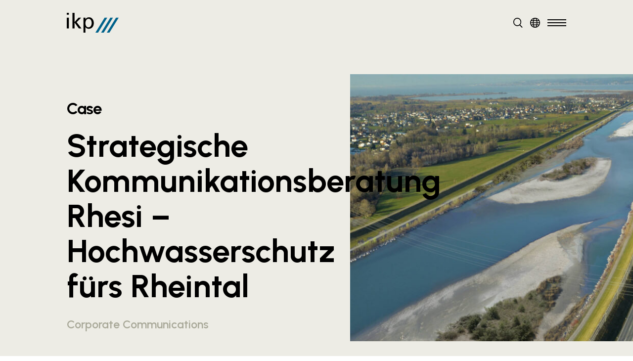

--- FILE ---
content_type: text/html; charset=UTF-8
request_url: https://ikp.at/de/cases/rhesi-hochwasserschutz-fuers-rheintal/
body_size: 13571
content:
<!DOCTYPE html>
<html lang="de-DE" class="no-js">
<head>
    <meta charset="UTF-8">
    <meta name="viewport" content="width=device-width, initial-scale=1">
    <link rel="profile" href="https://gmpg.org/xfn/11">
        <meta name='robots' content='index, follow, max-image-preview:large, max-snippet:-1, max-video-preview:-1' />

	<!-- This site is optimized with the Yoast SEO plugin v26.7 - https://yoast.com/wordpress/plugins/seo/ -->
	<title>Strategische Kommunikationsberatung Rhesi – Hochwasserschutz fürs Rheintal - ikp | PR Agentur Österreich: Wien Salzburg Vorarlberg Graz</title>
	<link rel="canonical" href="https://ikp.at/de/cases/rhesi-hochwasserschutz-fuers-rheintal/" />
	<meta property="og:locale" content="de_DE" />
	<meta property="og:type" content="article" />
	<meta property="og:title" content="Strategische Kommunikationsberatung Rhesi – Hochwasserschutz fürs Rheintal - ikp | PR Agentur Österreich: Wien Salzburg Vorarlberg Graz" />
	<meta property="og:url" content="https://ikp.at/de/cases/rhesi-hochwasserschutz-fuers-rheintal/" />
	<meta property="og:site_name" content="ikp | PR Agentur Österreich: Wien Salzburg Vorarlberg Graz" />
	<meta property="article:publisher" content="https://www.facebook.com/ikp.PR" />
	<meta property="article:modified_time" content="2023-03-22T13:51:04+00:00" />
	<meta property="og:image" content="https://ikp.at/wp-content/uploads/2023/02/ikp_Blog_Rhesi_Visualisierung-Rhein_Fussach_Hard_c_IRR2-Kopie.jpg" />
	<meta property="og:image:width" content="2000" />
	<meta property="og:image:height" content="1322" />
	<meta property="og:image:type" content="image/jpeg" />
	<meta name="twitter:card" content="summary_large_image" />
	<meta name="twitter:label1" content="Geschätzte Lesezeit" />
	<meta name="twitter:data1" content="2 Minuten" />
	<script type="application/ld+json" class="yoast-schema-graph">{"@context":"https://schema.org","@graph":[{"@type":"WebPage","@id":"https://ikp.at/de/cases/rhesi-hochwasserschutz-fuers-rheintal/","url":"https://ikp.at/de/cases/rhesi-hochwasserschutz-fuers-rheintal/","name":"Strategische Kommunikationsberatung Rhesi – Hochwasserschutz fürs Rheintal - ikp | PR Agentur Österreich: Wien Salzburg Vorarlberg Graz","isPartOf":{"@id":"https://ikp.at/de/#website"},"primaryImageOfPage":{"@id":"https://ikp.at/de/cases/rhesi-hochwasserschutz-fuers-rheintal/#primaryimage"},"image":{"@id":"https://ikp.at/de/cases/rhesi-hochwasserschutz-fuers-rheintal/#primaryimage"},"thumbnailUrl":"https://ikp.at/wp-content/uploads/2023/02/ikp_Blog_Rhesi_Visualisierung-Rhein_Fussach_Hard_c_IRR2-Kopie.jpg","datePublished":"2023-02-06T11:42:29+00:00","dateModified":"2023-03-22T13:51:04+00:00","breadcrumb":{"@id":"https://ikp.at/de/cases/rhesi-hochwasserschutz-fuers-rheintal/#breadcrumb"},"inLanguage":"de","potentialAction":[{"@type":"ReadAction","target":["https://ikp.at/de/cases/rhesi-hochwasserschutz-fuers-rheintal/"]}]},{"@type":"ImageObject","inLanguage":"de","@id":"https://ikp.at/de/cases/rhesi-hochwasserschutz-fuers-rheintal/#primaryimage","url":"https://ikp.at/wp-content/uploads/2023/02/ikp_Blog_Rhesi_Visualisierung-Rhein_Fussach_Hard_c_IRR2-Kopie.jpg","contentUrl":"https://ikp.at/wp-content/uploads/2023/02/ikp_Blog_Rhesi_Visualisierung-Rhein_Fussach_Hard_c_IRR2-Kopie.jpg","width":2000,"height":1322,"caption":"Internationale Rheinregulierung"},{"@type":"BreadcrumbList","@id":"https://ikp.at/de/cases/rhesi-hochwasserschutz-fuers-rheintal/#breadcrumb","itemListElement":[{"@type":"ListItem","position":1,"name":"Startseite","item":"https://ikp.at/de/"},{"@type":"ListItem","position":2,"name":"Strategische Kommunikationsberatung Rhesi – Hochwasserschutz fürs Rheintal"}]},{"@type":"WebSite","@id":"https://ikp.at/de/#website","url":"https://ikp.at/de/","name":"ikp | PR Agentur Österreich: Wien Salzburg Vorarlberg Graz","description":"","publisher":{"@id":"https://ikp.at/de/#organization"},"potentialAction":[{"@type":"SearchAction","target":{"@type":"EntryPoint","urlTemplate":"https://ikp.at/de/?s={search_term_string}"},"query-input":{"@type":"PropertyValueSpecification","valueRequired":true,"valueName":"search_term_string"}}],"inLanguage":"de"},{"@type":"Organization","@id":"https://ikp.at/de/#organization","name":"ikp | PR Agentur Österreich: Wien Salzburg Vorarlberg Graz","url":"https://ikp.at/de/","logo":{"@type":"ImageObject","inLanguage":"de","@id":"https://ikp.at/de/#/schema/logo/image/","url":"https://ikp.at/wp-content/uploads/2023/03/ikp-logo-yoast.jpg","contentUrl":"https://ikp.at/wp-content/uploads/2023/03/ikp-logo-yoast.jpg","width":696,"height":696,"caption":"ikp | PR Agentur Österreich: Wien Salzburg Vorarlberg Graz"},"image":{"@id":"https://ikp.at/de/#/schema/logo/image/"},"sameAs":["https://www.facebook.com/ikp.PR","https://www.linkedin.com/company/ikp/","https://www.instagram.com/ikp_pr/","https://www.tiktok.com/@ikp.pr","https://www.youtube.com/@ikpPRundLobbying"]}]}</script>
	<!-- / Yoast SEO plugin. -->


<style id='wp-img-auto-sizes-contain-inline-css' type='text/css'>
img:is([sizes=auto i],[sizes^="auto," i]){contain-intrinsic-size:3000px 1500px}
/*# sourceURL=wp-img-auto-sizes-contain-inline-css */
</style>
<style id='classic-theme-styles-inline-css' type='text/css'>
/*! This file is auto-generated */
.wp-block-button__link{color:#fff;background-color:#32373c;border-radius:9999px;box-shadow:none;text-decoration:none;padding:calc(.667em + 2px) calc(1.333em + 2px);font-size:1.125em}.wp-block-file__button{background:#32373c;color:#fff;text-decoration:none}
/*# sourceURL=/wp-includes/css/classic-themes.min.css */
</style>
<link rel='stylesheet' id='wpml-legacy-horizontal-list-0-css' href='https://ikp.at/wp-content/plugins/sitepress-multilingual-cms/templates/language-switchers/legacy-list-horizontal/style.min.css?ver=1' type='text/css' media='all' />
<link rel='stylesheet' id='js_composer_front-css' href='https://ikp.at/wp-content/plugins/js_composer/assets/css/js_composer.min.css?ver=8.7.2' type='text/css' media='all' />
<link rel='stylesheet' id='lightbox-css' href='https://ikp.at/wp-content/plugins/js_composer/assets/lib/vendor/dist/lightbox2/dist/css/lightbox.min.css?ver=4.3.0' type='text/css' media='all' />
<link rel='stylesheet' id='borlabs-cookie-custom-css' href='https://ikp.at/wp-content/cache/borlabs-cookie/1/borlabs-cookie-1-de.css?ver=3.3.23-57' type='text/css' media='all' />
<script type="text/javascript" id="wpml-cookie-js-extra">
/* <![CDATA[ */
var wpml_cookies = {"wp-wpml_current_language":{"value":"de","expires":1,"path":"/"}};
var wpml_cookies = {"wp-wpml_current_language":{"value":"de","expires":1,"path":"/"}};
//# sourceURL=wpml-cookie-js-extra
/* ]]> */
</script>
<script type="text/javascript" src="https://ikp.at/wp-content/plugins/sitepress-multilingual-cms/res/js/cookies/language-cookie.js?ver=486900" id="wpml-cookie-js" defer="defer" data-wp-strategy="defer"></script>
<script type="text/javascript" src="https://ikp.at/wp-includes/js/jquery/jquery.min.js?ver=3.7.1" id="jquery-core-js"></script>
<script type="text/javascript" src="https://ikp.at/wp-includes/js/jquery/jquery-migrate.min.js?ver=3.4.1" id="jquery-migrate-js"></script>
<script data-no-optimize="1" data-no-minify="1" data-cfasync="false" type="text/javascript" src="https://ikp.at/wp-content/cache/borlabs-cookie/1/borlabs-cookie-config-de.json.js?ver=3.3.23-67" id="borlabs-cookie-config-js"></script>
<script data-no-optimize="1" data-no-minify="1" data-cfasync="false" type="text/javascript" src="https://ikp.at/wp-content/plugins/borlabs-cookie/assets/javascript/borlabs-cookie-prioritize.min.js?ver=3.3.23" id="borlabs-cookie-prioritize-js"></script>
<script></script><link rel="https://api.w.org/" href="https://ikp.at/de/wp-json/" /><link rel="EditURI" type="application/rsd+xml" title="RSD" href="https://ikp.at/xmlrpc.php?rsd" />
<meta name="generator" content="WordPress 6.9" />
<link rel='shortlink' href='https://ikp.at/de/?p=14559' />
<meta name="generator" content="WPML ver:4.8.6 stt:1,3;" />
<meta name="generator" content="Powered by WPBakery Page Builder - drag and drop page builder for WordPress."/>
<script>(()=>{var o=[],i={};["on","off","toggle","show"].forEach((l=>{i[l]=function(){o.push([l,arguments])}})),window.Boxzilla=i,window.boxzilla_queue=o})();</script><link rel="icon" href="https://ikp.at/wp-content/uploads/2022/11/cropped-favicon-32x32.png" sizes="32x32" />
<link rel="icon" href="https://ikp.at/wp-content/uploads/2022/11/cropped-favicon-192x192.png" sizes="192x192" />
<link rel="apple-touch-icon" href="https://ikp.at/wp-content/uploads/2022/11/cropped-favicon-180x180.png" />
<meta name="msapplication-TileImage" content="https://ikp.at/wp-content/uploads/2022/11/cropped-favicon-270x270.png" />
<noscript><style> .wpb_animate_when_almost_visible { opacity: 1; }</style></noscript>    <link rel="stylesheet" type="text/css" href="https://ikp.at/wp-content/themes/dp-core/css/style.css">
    <meta name="robots" content="all">
    <meta name="author" content="Designerpart">
    <meta property="business:contact_data:email" content="office@ikp.at"/>
    <!-- Salesviewer -->
    <script defer="true">
        (function(w,d,s,l,i){
            var g=w[l] ? '&s='+w[l]:'', f=d.getElementsByTagName(s)[0], j=d.createElement(s);
            j.async=true,j.src='https://svrdntfctn.com/stm.js?id='+i+g;
            j.referrerPolicy='no-referrer-when-downgrade';
            f.parentNode.insertBefore(j,f);
        })(window,document,'script','name','A4y6h5I5s0B5')
    </script>
    <!-- END Salesviewer -->
<style id='global-styles-inline-css' type='text/css'>
:root{--wp--preset--aspect-ratio--square: 1;--wp--preset--aspect-ratio--4-3: 4/3;--wp--preset--aspect-ratio--3-4: 3/4;--wp--preset--aspect-ratio--3-2: 3/2;--wp--preset--aspect-ratio--2-3: 2/3;--wp--preset--aspect-ratio--16-9: 16/9;--wp--preset--aspect-ratio--9-16: 9/16;--wp--preset--color--black: #000000;--wp--preset--color--cyan-bluish-gray: #abb8c3;--wp--preset--color--white: #ffffff;--wp--preset--color--pale-pink: #f78da7;--wp--preset--color--vivid-red: #cf2e2e;--wp--preset--color--luminous-vivid-orange: #ff6900;--wp--preset--color--luminous-vivid-amber: #fcb900;--wp--preset--color--light-green-cyan: #7bdcb5;--wp--preset--color--vivid-green-cyan: #00d084;--wp--preset--color--pale-cyan-blue: #8ed1fc;--wp--preset--color--vivid-cyan-blue: #0693e3;--wp--preset--color--vivid-purple: #9b51e0;--wp--preset--gradient--vivid-cyan-blue-to-vivid-purple: linear-gradient(135deg,rgb(6,147,227) 0%,rgb(155,81,224) 100%);--wp--preset--gradient--light-green-cyan-to-vivid-green-cyan: linear-gradient(135deg,rgb(122,220,180) 0%,rgb(0,208,130) 100%);--wp--preset--gradient--luminous-vivid-amber-to-luminous-vivid-orange: linear-gradient(135deg,rgb(252,185,0) 0%,rgb(255,105,0) 100%);--wp--preset--gradient--luminous-vivid-orange-to-vivid-red: linear-gradient(135deg,rgb(255,105,0) 0%,rgb(207,46,46) 100%);--wp--preset--gradient--very-light-gray-to-cyan-bluish-gray: linear-gradient(135deg,rgb(238,238,238) 0%,rgb(169,184,195) 100%);--wp--preset--gradient--cool-to-warm-spectrum: linear-gradient(135deg,rgb(74,234,220) 0%,rgb(151,120,209) 20%,rgb(207,42,186) 40%,rgb(238,44,130) 60%,rgb(251,105,98) 80%,rgb(254,248,76) 100%);--wp--preset--gradient--blush-light-purple: linear-gradient(135deg,rgb(255,206,236) 0%,rgb(152,150,240) 100%);--wp--preset--gradient--blush-bordeaux: linear-gradient(135deg,rgb(254,205,165) 0%,rgb(254,45,45) 50%,rgb(107,0,62) 100%);--wp--preset--gradient--luminous-dusk: linear-gradient(135deg,rgb(255,203,112) 0%,rgb(199,81,192) 50%,rgb(65,88,208) 100%);--wp--preset--gradient--pale-ocean: linear-gradient(135deg,rgb(255,245,203) 0%,rgb(182,227,212) 50%,rgb(51,167,181) 100%);--wp--preset--gradient--electric-grass: linear-gradient(135deg,rgb(202,248,128) 0%,rgb(113,206,126) 100%);--wp--preset--gradient--midnight: linear-gradient(135deg,rgb(2,3,129) 0%,rgb(40,116,252) 100%);--wp--preset--font-size--small: 13px;--wp--preset--font-size--medium: 20px;--wp--preset--font-size--large: 36px;--wp--preset--font-size--x-large: 42px;--wp--preset--spacing--20: 0.44rem;--wp--preset--spacing--30: 0.67rem;--wp--preset--spacing--40: 1rem;--wp--preset--spacing--50: 1.5rem;--wp--preset--spacing--60: 2.25rem;--wp--preset--spacing--70: 3.38rem;--wp--preset--spacing--80: 5.06rem;--wp--preset--shadow--natural: 6px 6px 9px rgba(0, 0, 0, 0.2);--wp--preset--shadow--deep: 12px 12px 50px rgba(0, 0, 0, 0.4);--wp--preset--shadow--sharp: 6px 6px 0px rgba(0, 0, 0, 0.2);--wp--preset--shadow--outlined: 6px 6px 0px -3px rgb(255, 255, 255), 6px 6px rgb(0, 0, 0);--wp--preset--shadow--crisp: 6px 6px 0px rgb(0, 0, 0);}:where(.is-layout-flex){gap: 0.5em;}:where(.is-layout-grid){gap: 0.5em;}body .is-layout-flex{display: flex;}.is-layout-flex{flex-wrap: wrap;align-items: center;}.is-layout-flex > :is(*, div){margin: 0;}body .is-layout-grid{display: grid;}.is-layout-grid > :is(*, div){margin: 0;}:where(.wp-block-columns.is-layout-flex){gap: 2em;}:where(.wp-block-columns.is-layout-grid){gap: 2em;}:where(.wp-block-post-template.is-layout-flex){gap: 1.25em;}:where(.wp-block-post-template.is-layout-grid){gap: 1.25em;}.has-black-color{color: var(--wp--preset--color--black) !important;}.has-cyan-bluish-gray-color{color: var(--wp--preset--color--cyan-bluish-gray) !important;}.has-white-color{color: var(--wp--preset--color--white) !important;}.has-pale-pink-color{color: var(--wp--preset--color--pale-pink) !important;}.has-vivid-red-color{color: var(--wp--preset--color--vivid-red) !important;}.has-luminous-vivid-orange-color{color: var(--wp--preset--color--luminous-vivid-orange) !important;}.has-luminous-vivid-amber-color{color: var(--wp--preset--color--luminous-vivid-amber) !important;}.has-light-green-cyan-color{color: var(--wp--preset--color--light-green-cyan) !important;}.has-vivid-green-cyan-color{color: var(--wp--preset--color--vivid-green-cyan) !important;}.has-pale-cyan-blue-color{color: var(--wp--preset--color--pale-cyan-blue) !important;}.has-vivid-cyan-blue-color{color: var(--wp--preset--color--vivid-cyan-blue) !important;}.has-vivid-purple-color{color: var(--wp--preset--color--vivid-purple) !important;}.has-black-background-color{background-color: var(--wp--preset--color--black) !important;}.has-cyan-bluish-gray-background-color{background-color: var(--wp--preset--color--cyan-bluish-gray) !important;}.has-white-background-color{background-color: var(--wp--preset--color--white) !important;}.has-pale-pink-background-color{background-color: var(--wp--preset--color--pale-pink) !important;}.has-vivid-red-background-color{background-color: var(--wp--preset--color--vivid-red) !important;}.has-luminous-vivid-orange-background-color{background-color: var(--wp--preset--color--luminous-vivid-orange) !important;}.has-luminous-vivid-amber-background-color{background-color: var(--wp--preset--color--luminous-vivid-amber) !important;}.has-light-green-cyan-background-color{background-color: var(--wp--preset--color--light-green-cyan) !important;}.has-vivid-green-cyan-background-color{background-color: var(--wp--preset--color--vivid-green-cyan) !important;}.has-pale-cyan-blue-background-color{background-color: var(--wp--preset--color--pale-cyan-blue) !important;}.has-vivid-cyan-blue-background-color{background-color: var(--wp--preset--color--vivid-cyan-blue) !important;}.has-vivid-purple-background-color{background-color: var(--wp--preset--color--vivid-purple) !important;}.has-black-border-color{border-color: var(--wp--preset--color--black) !important;}.has-cyan-bluish-gray-border-color{border-color: var(--wp--preset--color--cyan-bluish-gray) !important;}.has-white-border-color{border-color: var(--wp--preset--color--white) !important;}.has-pale-pink-border-color{border-color: var(--wp--preset--color--pale-pink) !important;}.has-vivid-red-border-color{border-color: var(--wp--preset--color--vivid-red) !important;}.has-luminous-vivid-orange-border-color{border-color: var(--wp--preset--color--luminous-vivid-orange) !important;}.has-luminous-vivid-amber-border-color{border-color: var(--wp--preset--color--luminous-vivid-amber) !important;}.has-light-green-cyan-border-color{border-color: var(--wp--preset--color--light-green-cyan) !important;}.has-vivid-green-cyan-border-color{border-color: var(--wp--preset--color--vivid-green-cyan) !important;}.has-pale-cyan-blue-border-color{border-color: var(--wp--preset--color--pale-cyan-blue) !important;}.has-vivid-cyan-blue-border-color{border-color: var(--wp--preset--color--vivid-cyan-blue) !important;}.has-vivid-purple-border-color{border-color: var(--wp--preset--color--vivid-purple) !important;}.has-vivid-cyan-blue-to-vivid-purple-gradient-background{background: var(--wp--preset--gradient--vivid-cyan-blue-to-vivid-purple) !important;}.has-light-green-cyan-to-vivid-green-cyan-gradient-background{background: var(--wp--preset--gradient--light-green-cyan-to-vivid-green-cyan) !important;}.has-luminous-vivid-amber-to-luminous-vivid-orange-gradient-background{background: var(--wp--preset--gradient--luminous-vivid-amber-to-luminous-vivid-orange) !important;}.has-luminous-vivid-orange-to-vivid-red-gradient-background{background: var(--wp--preset--gradient--luminous-vivid-orange-to-vivid-red) !important;}.has-very-light-gray-to-cyan-bluish-gray-gradient-background{background: var(--wp--preset--gradient--very-light-gray-to-cyan-bluish-gray) !important;}.has-cool-to-warm-spectrum-gradient-background{background: var(--wp--preset--gradient--cool-to-warm-spectrum) !important;}.has-blush-light-purple-gradient-background{background: var(--wp--preset--gradient--blush-light-purple) !important;}.has-blush-bordeaux-gradient-background{background: var(--wp--preset--gradient--blush-bordeaux) !important;}.has-luminous-dusk-gradient-background{background: var(--wp--preset--gradient--luminous-dusk) !important;}.has-pale-ocean-gradient-background{background: var(--wp--preset--gradient--pale-ocean) !important;}.has-electric-grass-gradient-background{background: var(--wp--preset--gradient--electric-grass) !important;}.has-midnight-gradient-background{background: var(--wp--preset--gradient--midnight) !important;}.has-small-font-size{font-size: var(--wp--preset--font-size--small) !important;}.has-medium-font-size{font-size: var(--wp--preset--font-size--medium) !important;}.has-large-font-size{font-size: var(--wp--preset--font-size--large) !important;}.has-x-large-font-size{font-size: var(--wp--preset--font-size--x-large) !important;}
/*# sourceURL=global-styles-inline-css */
</style>
<link rel='stylesheet' id='vc_animate-css-css' href='https://ikp.at/wp-content/plugins/js_composer/assets/lib/vendor/dist/animate.css/animate.min.css?ver=8.7.2' type='text/css' media='all' />
</head>
<body class="single single-cases wpb-js-composer js-comp-ver-8.7.2 vc_responsive">
        <div id="canvas-nav">
    <div class="canvas-top">
        <a href="/" target="_self">
            <img src="https://ikp.at/wp-content/themes/dp-core/img/ikp-symbol.svg" alt="ikp | PR Agentur Österreich: Wien Salzburg Vorarlberg Graz">
        </a>
        <div class="close">
            <div class="bar1"></div>
            <div class="bar2"></div>
        </div>
    </div>

    <nav id="canvas-nav-block" role="navigation" aria-label="Primary Menu">
        <ul id="menu-canvas" class="canvas-menu"><li id="menu-item-135" class="image-nav menu-item-has-children"><a href="https://ikp.at/de/agentur/"><span>Agentur</span></a>
<div class='sub-menu-wrap'><ul class='sub-menu'>
	<li id="menu-item-140"><!DOCTYPE html PUBLIC "-//W3C//DTD HTML 4.0 Transitional//EN" "http://www.w3.org/TR/REC-html40/loose.dtd">
<?xml encoding="utf-8" ?><html><body><a href="https://ikp.at/de/agentur/wien/"><span>Wien</span><img width="600" height="800" src="https://ikp.at/wp-content/uploads/2023/01/wien-2.jpg" class="attachment-medium size-medium wp-post-image" alt="Wien" decoding="async" fetchpriority="high"></a><script defer src="https://static.cloudflareinsights.com/beacon.min.js/vcd15cbe7772f49c399c6a5babf22c1241717689176015" integrity="sha512-ZpsOmlRQV6y907TI0dKBHq9Md29nnaEIPlkf84rnaERnq6zvWvPUqr2ft8M1aS28oN72PdrCzSjY4U6VaAw1EQ==" data-cf-beacon='{"version":"2024.11.0","token":"deb509f46a684183a4277a0dcc0ad3fa","r":1,"server_timing":{"name":{"cfCacheStatus":true,"cfEdge":true,"cfExtPri":true,"cfL4":true,"cfOrigin":true,"cfSpeedBrain":true},"location_startswith":null}}' crossorigin="anonymous"></script>
</body></html>
</li>
	<li id="menu-item-138"><!DOCTYPE html PUBLIC "-//W3C//DTD HTML 4.0 Transitional//EN" "http://www.w3.org/TR/REC-html40/loose.dtd">
<?xml encoding="utf-8" ?><html><body><a href="https://ikp.at/de/agentur/salzburg/"><span>Salzburg</span><img width="600" height="800" src="https://ikp.at/wp-content/uploads/2023/03/salzburg-2.jpg" class="attachment-medium size-medium wp-post-image" alt="Salzburg" decoding="async"></a></body></html>
</li>
	<li id="menu-item-139"><!DOCTYPE html PUBLIC "-//W3C//DTD HTML 4.0 Transitional//EN" "http://www.w3.org/TR/REC-html40/loose.dtd">
<?xml encoding="utf-8" ?><html><body><a href="https://ikp.at/de/agentur/vorarlberg/"><span>Vorarlberg</span><img width="800" height="533" src="https://ikp.at/wp-content/uploads/2023/01/dornbirn_2-800x533.jpg" class="attachment-medium size-medium wp-post-image" alt="Dornbirn" decoding="async" srcset="https://ikp.at/wp-content/uploads/2023/01/dornbirn_2-800x533.jpg 800w, https://ikp.at/wp-content/uploads/2023/01/dornbirn_2-768x512.jpg 768w, https://ikp.at/wp-content/uploads/2023/01/dornbirn_2.jpg 1500w" sizes="(max-width: 800px) 100vw, 800px"></a></body></html>
</li>
	<li id="menu-item-136"><!DOCTYPE html PUBLIC "-//W3C//DTD HTML 4.0 Transitional//EN" "http://www.w3.org/TR/REC-html40/loose.dtd">
<?xml encoding="utf-8" ?><html><body><a href="https://ikp.at/de/agentur/graz/"><span>Graz</span><img width="800" height="533" src="https://ikp.at/wp-content/uploads/2022/11/graz-800x533.jpg" class="attachment-medium size-medium wp-post-image" alt="Graz" decoding="async" srcset="https://ikp.at/wp-content/uploads/2022/11/graz-800x533.jpg 800w, https://ikp.at/wp-content/uploads/2022/11/graz-768x512.jpg 768w, https://ikp.at/wp-content/uploads/2022/11/graz.jpg 1467w" sizes="(max-width: 800px) 100vw, 800px"></a></body></html>
</li>
</ul></div>
</li>
<li id="menu-item-142" class="leistungen image-nav menu-item-has-children"><a href="https://ikp.at/de/leistungen/"><span>Leistungen</span></a>
<div class='sub-menu-wrap'><ul class='sub-menu'>
	<li id="menu-item-145"><!DOCTYPE html PUBLIC "-//W3C//DTD HTML 4.0 Transitional//EN" "http://www.w3.org/TR/REC-html40/loose.dtd">
<?xml encoding="utf-8" ?><html><body><a href="https://ikp.at/de/leistungen/strategie/"><span>Strategie</span><img width="723" height="800" src="https://ikp.at/wp-content/uploads/2024/10/026_20230328-723x800.jpg" class="attachment-medium size-medium wp-post-image" alt="" decoding="async" srcset="https://ikp.at/wp-content/uploads/2024/10/026_20230328-723x800.jpg 723w, https://ikp.at/wp-content/uploads/2024/10/026_20230328-904x1000.jpg 904w, https://ikp.at/wp-content/uploads/2024/10/026_20230328-768x849.jpg 768w, https://ikp.at/wp-content/uploads/2024/10/026_20230328-1389x1536.jpg 1389w, https://ikp.at/wp-content/uploads/2024/10/026_20230328-1852x2048.jpg 1852w" sizes="(max-width: 723px) 100vw, 723px"></a></body></html>
</li>
	<li id="menu-item-143"><!DOCTYPE html PUBLIC "-//W3C//DTD HTML 4.0 Transitional//EN" "http://www.w3.org/TR/REC-html40/loose.dtd">
<?xml encoding="utf-8" ?><html><body><a href="https://ikp.at/de/leistungen/content/"><span>Content</span><img width="500" height="640" src="https://ikp.at/wp-content/uploads/2023/02/nav-content.jpg" class="attachment-medium size-medium wp-post-image" alt="Content" decoding="async"></a></body></html>
</li>
	<li id="menu-item-144"><!DOCTYPE html PUBLIC "-//W3C//DTD HTML 4.0 Transitional//EN" "http://www.w3.org/TR/REC-html40/loose.dtd">
<?xml encoding="utf-8" ?><html><body><a href="https://ikp.at/de/leistungen/kanaele/"><span>Kan&auml;le</span><img width="800" height="533" src="https://ikp.at/wp-content/uploads/2023/05/034_20230328_web-800x533.jpg" class="attachment-medium size-medium wp-post-image" alt="" decoding="async" srcset="https://ikp.at/wp-content/uploads/2023/05/034_20230328_web-800x533.jpg 800w, https://ikp.at/wp-content/uploads/2023/05/034_20230328_web-768x511.jpg 768w, https://ikp.at/wp-content/uploads/2023/05/034_20230328_web.jpg 1200w" sizes="(max-width: 800px) 100vw, 800px"></a></body></html>
</li>
</ul></div>
</li>
<li id="menu-item-141"><a href="https://ikp.at/de/cases/"><span>Cases</span></a></li>
<li id="menu-item-134" class="current_page_parent"><a href="https://ikp.at/de/blog/"><span>Blog</span></a></li>
<li id="menu-item-137"><a href="https://ikp.at/de/karriere/"><span>Karriere</span></a></li>
<li id="menu-item-146"><a target="_blank" href="https://presse.ikp.at/"><span>Pressecenter</span></a></li>
</ul>    </nav>
    <nav class="bottom-menu">
    <ul id="menu-bottom" class="menu"><li id="menu-item-76"><a href="https://ikp.at/de/impressum/">Impressum</a></li>
<li id="menu-item-77"><a rel="privacy-policy" href="https://ikp.at/de/datenschutzerklaerung/">Datenschutzerklärung</a></li>
<li id="menu-item-19793"><a href="https://ikp.at/de/agb/">AGB</a></li>
</ul>    </nav>
    
<ul class="social-icons">
    <li>
        <a class="linkedin" href="https://www.linkedin.com/company/ikp/" target="_blank" rel="nofollow">
            <svg xmlns="http://www.w3.org/2000/svg" viewBox="0 0 24 24"><path d="M6.32,4.83a1.67,1.67,0,1,0,0,3.34h0a1.68,1.68,0,1,0,0-3.34Z"/><path d="M4.69,9.49H7.91v9.68H4.69Z"/><path d="M15.8,9.27a4,4,0,0,0-2.9,1.63V9.49H9.68v9.68H12.9v-5.4A2.13,2.13,0,0,1,13,13a1.75,1.75,0,0,1,1.65-1.17c1.16,0,1.62.88,1.62,2.18v5.18H19.5V13.62C19.5,10.65,17.91,9.27,15.8,9.27Z"/></svg>
        </a>
    </li>
    <li>
        <a class="instagram" href="https://www.instagram.com/ikp_pr/" target="_blank" rel="nofollow">
            <svg xmlns="http://www.w3.org/2000/svg" viewBox="0 0 24 24"><path d="M20,8.46a6.06,6.06,0,0,0-.37-1.94,4,4,0,0,0-.93-1.42,3.83,3.83,0,0,0-1.42-.92A5.77,5.77,0,0,0,15.3,3.8c-.85,0-1.12,0-3.3,0s-2.44,0-3.29,0a6.19,6.19,0,0,0-2,.37,4,4,0,0,0-1.41.93,3.9,3.9,0,0,0-.93,1.41,6.12,6.12,0,0,0-.37,1.94c0,.86,0,1.13,0,3.3s0,2.45,0,3.3A5.8,5.8,0,0,0,4.42,17a3.85,3.85,0,0,0,.93,1.42,3.87,3.87,0,0,0,1.41.92,5.82,5.82,0,0,0,1.94.38c.86,0,1.13,0,3.3,0s2.44,0,3.3,0a5.82,5.82,0,0,0,1.94-.38A4.09,4.09,0,0,0,19.58,17,5.85,5.85,0,0,0,20,15.05c0-.85.05-1.12.05-3.3S20,9.31,20,8.46ZM18.52,15a4.44,4.44,0,0,1-.28,1.48A2.65,2.65,0,0,1,16.72,18a4.44,4.44,0,0,1-1.48.28c-.85,0-1.1.05-3.23.05s-2.39,0-3.24-.05A4.44,4.44,0,0,1,7.29,18a2.42,2.42,0,0,1-.92-.59,2.66,2.66,0,0,1-.6-.92A4.33,4.33,0,0,1,5.5,15c0-.84,0-1.09,0-3.23s0-2.39,0-3.23A4.39,4.39,0,0,1,5.77,7,2.69,2.69,0,0,1,7.29,5.53a4.52,4.52,0,0,1,1.49-.28c.84,0,1.09,0,3.23,0s2.39,0,3.23,0a4.58,4.58,0,0,1,1.49.28,2.41,2.41,0,0,1,.91.6,2.41,2.41,0,0,1,.6.91,4.58,4.58,0,0,1,.28,1.49c0,.84,0,1.1,0,3.23S18.55,14.15,18.52,15Z"/><path d="M12,7.64a4.11,4.11,0,1,0,4.11,4.11A4.12,4.12,0,0,0,12,7.64Zm0,6.78a2.67,2.67,0,1,1,2.67-2.67A2.66,2.66,0,0,1,12,14.42Z"/><path d="M17.24,7.48a1,1,0,1,1-1-1A1,1,0,0,1,17.24,7.48Z"/></svg>
        </a>
    </li>
    <li>
        <a class="facebook" href="https://www.facebook.com/ikp.PR" target="_blank" rel="nofollow">
            <svg xmlns="http://www.w3.org/2000/svg" viewBox="0 0 24 24"><path d="M14.54,6.66H16V4.11A20.39,20.39,0,0,0,13.87,4c-2.1,0-3.55,1.32-3.55,3.76V10H8v2.84h2.32V20h2.85V12.84H15.4L15.76,10H13.17V8c0-.82.22-1.38,1.37-1.38Z"/></svg>
        </a>
    </li>
    <li>
        <a class="tiktok" href="https://www.tiktok.com/@ikp.pr" target="_blank" rel="nofollow">
            <svg xmlns="http://www.w3.org/2000/svg" viewBox="0 0 34 34"><path d="M27.524,14.71c-.2.018-.4.03-.6.03a6.61,6.61,0,0,1-5.5-2.9v9.866A7.385,7.385,0,0,1,13.95,29a7.294,7.294,0,1,1,0-14.584c.157,0,.309.013.461.022v3.594a3.869,3.869,0,0,0-.461-.045,3.723,3.723,0,1,0,0,7.443,3.867,3.867,0,0,0,3.969-3.675c0-.083.037-16.755.037-16.755h3.519a6.491,6.491,0,0,0,6.049,5.716Z"/></svg>
        </a>
    </li>
    <li>
        <a class="youtube" href="https://www.youtube.com/@ikpPRundLobbying" target="_blank" rel="nofollow">
            <svg xmlns="http://www.w3.org/2000/svg" viewBox="0 0 34 34"><path d="M28.5,11.223A3,3,0,0,0,26.376,9.1C24.505,8.6,17,8.6,17,8.6s-7.505,0-9.376.5A3,3,0,0,0,5.5,11.223,31.2,31.2,0,0,0,5,17a31.2,31.2,0,0,0,.5,5.777A3,3,0,0,0,7.624,24.9c1.871.5,9.376.5,9.376.5s7.5,0,9.376-.5A3,3,0,0,0,28.5,22.777,31.2,31.2,0,0,0,29,17,31.386,31.386,0,0,0,28.5,11.223ZM14.6,20.6V13.4L20.833,17Z"/></svg>
        </a>
    </li>
</ul>
</div>
    <div id="page">
        <header>
            <div class="header-wrapper">
                <div class="header-wrapper-inner">
                    <div id="branding">
                        <a class="logo" href="https://ikp.at/de/">
                            <svg xmlns="http://www.w3.org/2000/svg" xmlns:xlink="http://www.w3.org/1999/xlink" x="0px" y="0px"
                                 viewBox="0 0 1531 582.1" xml:space="preserve">
	                            <path class="line primary-color" d="M1195.2,140.1L922.8,581.7h-77.5l272.4-441.6H1195.2z M1285.6,140.1l-272.4,441.6h77.5l272.4-441.6H1285.6z
	 M1453.5,140.1l-272.4,441.6h77.5L1531,140.1H1453.5z"/>
                                <path class="logo-text" d="M-0.2,140.1h60.4v319.5H-0.2V140.1z M0,55h60.4V0H0L0,55L0,55z M168.5,0v459.6h60.4V285.2L357,459.6h78.4L291.9,275.9
	l134.9-135.8h-78L228.9,270.7V0H168.5z M642.7,469.5c-27,0.4-70.1-14.3-90.8-48v160.6h-60.8V140.5h60.8V187
	c24.2-41.6,58.8-56.1,109.6-56C842.1,135.5,850.3,475.4,642.7,469.5z M642.2,174.4c-120.2-2.3-124.3,252.2-5.6,251
	C764.6,429.5,768.8,172.7,642.2,174.4z"/>
</svg>
                        </a>
                    </div>
                    <div class="search">
                        <div id="search-form-wrapper">
    <div class="close">
        <img class="icon-close" src="https://ikp.at/wp-content/themes/dp-core/img/icons/icon-close-secondary.svg" alt="close">
    </div>
    <form id="searchform" method="get" action="https://ikp.at/de/">
        <input type="text" class="search-field" name="s" placeholder="Suchwort eingeben" value="" autocomplete="off">
        <button type="submit" class="icon-search"><img class="icon-search" src="https://ikp.at/wp-content/themes/dp-core/img/icons/icon-search.svg"></button>
    </form>
</div>                        <img class="icon-search" src="https://ikp.at/wp-content/themes/dp-core/img/icons/icon-search.svg" alt="Search">
                    </div>

                    <div class="language-switcher">
                        <svg xmlns="http://www.w3.org/2000/svg" viewBox="0 0 20.5 20.496"><path d="M1109.444,1096.01h0a10.279,10.279,0,1,0,.806,3.99A10.223,10.223,0,0,0,1109.444,1096.01Zm-.771,4.762a8.6,8.6,0,0,1-.744,2.823h-3.617a22.507,22.507,0,0,0,.261-2.823Zm0-1.544h-4.1a22.507,22.507,0,0,0-.261-2.823h3.617A8.6,8.6,0,0,1,1108.673,1099.228Zm-6.266,5.911a11.949,11.949,0,0,1-.426,1.274,5.757,5.757,0,0,1-1.056,1.789,1.1,1.1,0,0,1-1.85,0,5.733,5.733,0,0,1-1.055-1.789,11.655,11.655,0,0,1-.427-1.274Zm-6.408,0a13.881,13.881,0,0,0,.588,1.85,9,9,0,0,0,.613,1.255,8.7,8.7,0,0,1-4.224-3.105Zm1.594-10.278a11.674,11.674,0,0,1,.427-1.275,5.74,5.74,0,0,1,1.055-1.787,1.1,1.1,0,0,1,1.85,0,5.744,5.744,0,0,1,1.056,1.787,11.969,11.969,0,0,1,.426,1.275Zm5.436,5.911a20.859,20.859,0,0,1-.28,2.823h-5.5a20.8,20.8,0,0,1-.28-2.823Zm-6.058-1.544a20.8,20.8,0,0,1,.28-2.823h5.5a20.876,20.876,0,0,1,.28,2.823Zm-3.995-4.367a8.7,8.7,0,0,1,4.224-3.106,9.111,9.111,0,0,0-.613,1.255,13.943,13.943,0,0,0-.588,1.851Zm14.048,10.278a8.7,8.7,0,0,1-4.223,3.106,9.226,9.226,0,0,0,.612-1.255,13.983,13.983,0,0,0,.589-1.851Zm-4.223-13.384a8.706,8.706,0,0,1,4.223,3.106H1104a13.983,13.983,0,0,0-.589-1.851A9.226,9.226,0,0,0,1102.8,1091.755Zm-7.113,11.84h-3.617a8.592,8.592,0,0,1-.743-2.823h4.1A22.689,22.689,0,0,0,1095.688,1103.6Zm-4.36-4.367a8.6,8.6,0,0,1,.743-2.823h3.617a22.707,22.707,0,0,0-.262,2.823Z" transform="translate(-1089.75 -1089.754)"/></svg>
                        
<div class="wpml-ls-statics-shortcode_actions wpml-ls wpml-ls-legacy-list-horizontal">
	<ul role="menu"><li class="wpml-ls-slot-shortcode_actions wpml-ls-item wpml-ls-item-de wpml-ls-current-language wpml-ls-first-item wpml-ls-item-legacy-list-horizontal" role="none">
				<a href="https://ikp.at/de/cases/rhesi-hochwasserschutz-fuers-rheintal/" class="wpml-ls-link" role="menuitem" >
                    <span class="wpml-ls-native" role="menuitem">DE</span></a>
			</li><li class="wpml-ls-slot-shortcode_actions wpml-ls-item wpml-ls-item-en wpml-ls-last-item wpml-ls-item-legacy-list-horizontal" role="none">
				<a href="https://ikp.at/en/cases/rhesi-hochwasserschutz-fuers-rheintal/" class="wpml-ls-link" role="menuitem"  aria-label="Zu EN wechseln" title="Zu EN wechseln" >
                    <span class="wpml-ls-native" lang="en">EN</span></a>
			</li></ul>
</div>
                    </div>

                    <div class="canvas-navi-icon">
                        <div class="canvas-navi-bar">
                            <div class="bar1"></div>
                            <div class="bar2"></div>
                            <div class="bar3"></div>
                        </div>
                    </div>
                </div>
            </div>
        </header>
        


    <div id="main">

        

    <div id="page-title" class="wpb_animate_when_almost_visible wpb_fadeIn fadeIn">
        <div class="page-title-inner">
            <div class="page-title-content">
                <p class="p-large">Case</p>
                <h1>Strategische Kommunikationsberatung Rhesi – Hochwasserschutz fürs Rheintal</h1>
                <div class="post-cats"><span class="cat">Corporate Communications</span></div>            </div>
            <div class="page-title-img-wrapper">
                <img width="1000" height="522" src="https://ikp.at/wp-content/uploads/2023/02/ikp_Blog_Rhesi_Visualisierung-Rhein_Fussach_Hard_c_IRR2-Kopie-1000x522.jpg" class="page-title-img wp-post-image" alt="Internationale Rheinregulierung" decoding="async" loading="lazy" />            </div>

        </div>
    </div>


<div class="vc_row section">
    <div class="vc_col-sm-12 single-post-container">
        <div class="post-area">
            <div class="vc_row wpb_row vc_row-fluid"><div class="wpb_column vc_column_container vc_col-sm-12 vc_col-lg-7 vc_col-md-8"><div class="vc_column-inner"><div class="wpb_wrapper">
	<div class="wpb_text_column wpb_content_element wpb_animate_when_almost_visible wpb_fadeIn fadeIn p-large" >
		<div class="wpb_wrapper">
			<p>Rhesi ist eines der größten Hochwasserschutz- bzw. Flussbauprojekte Europas mit dem Ziel, die Abflusskapazität des Alpenrheins von der Illmündung bis zum Bodensee zu erhöhen. Damit sichert das Projekt Rhesi den Lebens- und Wirtschaftsraum von rund 300.000 Menschen im St. Galler und Vorarlberger Rheintal.</p>

		</div>
	</div>
</div></div></div><div class="wpb_column vc_column_container vc_col-sm-12 vc_col-lg-offset-1 vc_col-md-4"><div class="vc_column-inner"><div class="wpb_wrapper">
        <div class="cases-fact  wpb_animate_when_almost_visible wpb_fadeIn fadeIn"><div class="img-wrap"><img decoding="async" src="https://ikp.at/wp-content/uploads/2022/11/icon-auftraggeber.svg" alt="Auftraggeber"></div>
            <div class="cases-fact-content"><p class="caption">Kunde</p><p class="heading">Internationale Rheinregulierung</p></div>
        </div>
        <div class="cases-fact  wpb_animate_when_almost_visible wpb_fadeIn fadeIn"><div class="img-wrap"><img decoding="async" src="https://ikp.at/wp-content/uploads/2022/11/icon-event.svg" alt="Event"></div>
            <div class="cases-fact-content"><p class="caption">Case</p><p class="heading">Rhesi – Hochwasserschutz fürs Rheintal</p></div>
        </div>
        <div class="cases-fact  wpb_animate_when_almost_visible wpb_fadeIn fadeIn"><div class="img-wrap"><img decoding="async" src="https://ikp.at/wp-content/uploads/2022/11/icon-zeitraum.svg" alt="Zeitraum"></div>
            <div class="cases-fact-content"><p class="caption">Umsetzungszeitraum</p><p class="heading">laufendes Projekt (seit Jänner 2019)</p></div>
        </div></div></div></div></div><div class="vc_row wpb_row vc_row-fluid vc_row-o-equal-height vc_row-flex"><div class="wpb_column vc_column_container vc_col-sm-4"><div class="vc_column-inner"><div class="wpb_wrapper">
	<div class="wpb_text_column wpb_content_element content-box bordered small" >
		<div class="wpb_wrapper">
			<h3>Leistungen Strategie</h3>
<ul>
<li>Strategische Kommunikationsberatung</li>
<li>Analyse und Konzeption</li>
<li>Corporate &amp; Brand Communications</li>
<li>Krisenkommunikation &amp; Reputation Management</li>
</ul>

		</div>
	</div>
</div></div></div><div class="wpb_column vc_column_container vc_col-sm-4"><div class="vc_column-inner"><div class="wpb_wrapper">
	<div class="wpb_text_column wpb_content_element content-box bordered small" >
		<div class="wpb_wrapper">
			<h3>Leistungen Content</h3>
<ul>
<li>Themenplanung</li>
<li>Textarbeiten &amp; Redaktion</li>
</ul>

		</div>
	</div>
</div></div></div><div class="wpb_column vc_column_container vc_col-sm-4"><div class="vc_column-inner"><div class="wpb_wrapper">
	<div class="wpb_text_column wpb_content_element content-box bordered small" >
		<div class="wpb_wrapper">
			<h3>Leistungen Kanäle</h3>
<ul>
<li>Media Relations</li>
<li>Corporate Publishing Print</li>
</ul>

		</div>
	</div>
</div></div></div></div><div class="vc_row wpb_row vc_row-fluid"><div class="wpb_column vc_column_container vc_col-sm-12"><div class="vc_column-inner"><div class="wpb_wrapper">
	<div class="wpb_video_widget wpb_content_element vc_clearfix   vc_video-aspect-ratio-169 vc_video-el-width-100 vc_video-align-left" >
		<div class="wpb_wrapper">
			
			<div class="wpb_video_wrapper"> <div class="brlbs-cmpnt-container brlbs-cmpnt-content-blocker brlbs-cmpnt-with-individual-styles" data-borlabs-cookie-content-blocker-id="youtube-content-blocker" data-borlabs-cookie-content="[base64]"><div class="brlbs-cmpnt-cb-preset-c brlbs-cmpnt-cb-youtube"> <div class="brlbs-cmpnt-cb-thumbnail" style="background-image: url('https://ikp.at/wp-content/uploads/borlabs-cookie/1/yt_Me7DNLkEqOw_hqdefault.jpg')"></div> <div class="brlbs-cmpnt-cb-main"> <div class="brlbs-cmpnt-cb-play-button"></div> <div class="brlbs-cmpnt-cb-content"> <p class="brlbs-cmpnt-cb-description">Sie sehen gerade einen Platzhalterinhalt von <strong>Youtube</strong>. Um auf den eigentlichen Inhalt zuzugreifen, klicken Sie auf die Schaltfläche unten. Bitte beachten Sie, dass dabei Daten an Drittanbieter weitergegeben werden.</p> <a class="brlbs-cmpnt-cb-provider-toggle" href="#" data-borlabs-cookie-show-provider-information role="button">Mehr Informationen</a> </div> <div class="brlbs-cmpnt-cb-buttons"> <a class="brlbs-cmpnt-cb-btn" href="#" data-borlabs-cookie-unblock role="button">Inhalt entsperren</a> <a class="brlbs-cmpnt-cb-btn" href="#" data-borlabs-cookie-accept-service role="button" style="display: inherit">Erforderlichen Service akzeptieren und Inhalte entsperren</a> </div> </div> </div></div></div>
		</div>
	</div>
</div></div></div></div><div class="vc_row wpb_row vc_row-fluid"><div class="wpb_column vc_column_container vc_col-sm-12 vc_col-lg-9 vc_col-md-9"><div class="vc_column-inner"><div class="wpb_wrapper">
	<div class="wpb_text_column wpb_content_element wpb_animate_when_almost_visible wpb_fadeIn fadeIn content-box gray arrow-list" >
		<div class="wpb_wrapper">
			<h3>Ergebnis</h3>
<p>Ein Hochwasserschutzprojekt dieser Dimension, mit einer prognostizieren Bauzeit von rund 20 Jahren sowie aktuell geplanten Kosten von rund 1,3 – 1,4 Mrd. Schweizer Franken hat eine lange Vorlaufzeit: von Variantenstudien, Detailplanungen, rechtliche Vorarbeiten bis hin zu einem begleitenden, neuen Staatsvertrag zwischen Österreich und der Schweiz. Nach mehrjährigen Planungsarbeiten liegt heute ein genehmigungsfähiges Projekt vor und es können in den nächsten Jahren die Genehmigungsverfahren abgewickelt werden. Repräsentative Umfragen bestätigen dem Projekt eine sehr große öffentliche Bekanntheit und auch hohe Akzeptanz.</p>

		</div>
	</div>
</div></div></div></div><div class="vc_row wpb_row vc_row-fluid"><div class="wpb_column vc_column_container vc_col-sm-12"><div class="vc_column-inner"><div class="wpb_wrapper">
	<div class="wpb_text_column wpb_content_element" >
		<div class="wpb_wrapper">
			<p>Fotos ©: Internationale Rheinregulierung (IRR)</p>

		</div>
	</div>
</div></div></div></div>
        </div>
    </div>
    <div class="vc_col-sm-12">
        <div id="related-posts">
            <div class="mb50">
                <h2>Weitere Cases</h2>
            </div>
                        <div class="cases-carousel">
                <div class="swiper-wrapper">
                    
<div id="post-20310" class="mix case stakeholderkommunikation strategieberatung">
    <a href="https://ikp.at/de/cases/firmenuebergabe-stabwechsel-mit-strategie/" target="_self">
        <div class="post-image">
            <img width="1500" height="1000" src="https://ikp.at/wp-content/uploads/2026/01/kosa_Fotos_Neue-GF_Presse-1-1500x1000.jpg" class="attachment-large size-large wp-post-image" alt="" decoding="async" loading="lazy" srcset="https://ikp.at/wp-content/uploads/2026/01/kosa_Fotos_Neue-GF_Presse-1-1500x1000.jpg 1500w, https://ikp.at/wp-content/uploads/2026/01/kosa_Fotos_Neue-GF_Presse-1-800x533.jpg 800w, https://ikp.at/wp-content/uploads/2026/01/kosa_Fotos_Neue-GF_Presse-1-768x512.jpg 768w, https://ikp.at/wp-content/uploads/2026/01/kosa_Fotos_Neue-GF_Presse-1-1536x1024.jpg 1536w, https://ikp.at/wp-content/uploads/2026/01/kosa_Fotos_Neue-GF_Presse-1.jpg 1800w" sizes="auto, (max-width: 1500px) 100vw, 1500px" />
                    </div>
        <div class="post-content">
            <h3>Firmenübergabe: Stabwechsel mit Strategie</h3>
            <div class="post-cats"><span class="cat">Stakeholderkommunikation</span><span class="cat">Strategieberatung</span></div>        </div>
    </a>
</div>


<div id="post-20261" class="mix case corporate-communications">
    <a href="https://ikp.at/de/cases/studien-pr-fuer-ey/" target="_self">
        <div class="post-image">
            <img width="908" height="680" src="https://ikp.at/wp-content/uploads/2025/12/ikp_Website_Case_EY-Miba.png" class="attachment-large size-large wp-post-image" alt="" decoding="async" loading="lazy" srcset="https://ikp.at/wp-content/uploads/2025/12/ikp_Website_Case_EY-Miba.png 908w, https://ikp.at/wp-content/uploads/2025/12/ikp_Website_Case_EY-Miba-800x599.png 800w, https://ikp.at/wp-content/uploads/2025/12/ikp_Website_Case_EY-Miba-768x575.png 768w" sizes="auto, (max-width: 908px) 100vw, 908px" />
                    </div>
        <div class="post-content">
            <h3>Studien-PR für EY</h3>
            <div class="post-cats"><span class="cat">Corporate Communications</span></div>        </div>
    </a>
</div>


<div id="post-20095" class="mix case brand-pr">
    <a href="https://ikp.at/de/cases/buehne-frei-fuer-inklusive-mode-am-diversity-ball/" target="_self">
        <div class="post-image">
            <img width="1500" height="1000" src="https://ikp.at/wp-content/uploads/2025/11/prim_PA_Diversity-Ball_Presse-6-1500x1000.jpg" class="attachment-large size-large wp-post-image" alt="" decoding="async" loading="lazy" srcset="https://ikp.at/wp-content/uploads/2025/11/prim_PA_Diversity-Ball_Presse-6-1500x1000.jpg 1500w, https://ikp.at/wp-content/uploads/2025/11/prim_PA_Diversity-Ball_Presse-6-800x533.jpg 800w, https://ikp.at/wp-content/uploads/2025/11/prim_PA_Diversity-Ball_Presse-6-768x512.jpg 768w, https://ikp.at/wp-content/uploads/2025/11/prim_PA_Diversity-Ball_Presse-6-1536x1024.jpg 1536w, https://ikp.at/wp-content/uploads/2025/11/prim_PA_Diversity-Ball_Presse-6.jpg 1717w" sizes="auto, (max-width: 1500px) 100vw, 1500px" />
                    </div>
        <div class="post-content">
            <h3>Bühne frei für inklusive Mode am Diversity Ball</h3>
            <div class="post-cats"><span class="cat">Brand PR</span></div>        </div>
    </a>
</div>


<div id="post-20079" class="mix case corporate-communications">
    <a href="https://ikp.at/de/cases/begleitung-des-markteinritt-von-omoda-und-jaecco/" target="_self">
        <div class="post-image">
            <img width="800" height="533" src="https://ikp.at/wp-content/uploads/2025/11/Bild-1-1.jpg" class="attachment-large size-large wp-post-image" alt="" decoding="async" loading="lazy" srcset="https://ikp.at/wp-content/uploads/2025/11/Bild-1-1.jpg 800w, https://ikp.at/wp-content/uploads/2025/11/Bild-1-1-768x512.jpg 768w" sizes="auto, (max-width: 800px) 100vw, 800px" />
                    </div>
        <div class="post-content">
            <h3>Begleitung des Markteinritt von OMODA und JAECOO</h3>
            <div class="post-cats"><span class="cat">Corporate Communications</span></div>        </div>
    </a>
</div>


<div id="post-20011" class="mix case corporate-communications">
    <a href="https://ikp.at/de/cases/social-und-influencer-buzz-fuer-frosta/" target="_self">
        <div class="post-image">
            <img width="1333" height="1000" src="https://ikp.at/wp-content/uploads/2025/11/FRO_Foto-1_Zusatzstoffe-Workshop_Christian-Szuchy_Felix-Ahlers_Christian-Neimeyer_C-Noah-Petek-1333x1000.jpg" class="attachment-large size-large wp-post-image" alt="" decoding="async" loading="lazy" srcset="https://ikp.at/wp-content/uploads/2025/11/FRO_Foto-1_Zusatzstoffe-Workshop_Christian-Szuchy_Felix-Ahlers_Christian-Neimeyer_C-Noah-Petek-1333x1000.jpg 1333w, https://ikp.at/wp-content/uploads/2025/11/FRO_Foto-1_Zusatzstoffe-Workshop_Christian-Szuchy_Felix-Ahlers_Christian-Neimeyer_C-Noah-Petek-800x600.jpg 800w, https://ikp.at/wp-content/uploads/2025/11/FRO_Foto-1_Zusatzstoffe-Workshop_Christian-Szuchy_Felix-Ahlers_Christian-Neimeyer_C-Noah-Petek-768x576.jpg 768w, https://ikp.at/wp-content/uploads/2025/11/FRO_Foto-1_Zusatzstoffe-Workshop_Christian-Szuchy_Felix-Ahlers_Christian-Neimeyer_C-Noah-Petek.jpg 1500w" sizes="auto, (max-width: 1333px) 100vw, 1333px" />
                            <span class="post-play-badge">
                    <img src="https://ikp.at/wp-content/themes/dp-core/img/icons/icon_play.png" alt="Play Button">
                </span>
                    </div>
        <div class="post-content">
            <h3>Social und Influencer Buzz für FRoSTA</h3>
            <div class="post-cats"><span class="cat">Corporate Communications</span></div>        </div>
    </a>
</div>


<div id="post-20003" class="mix case corporate-communications">
    <a href="https://ikp.at/de/cases/cineplexx-redaktionstour-mit-nachito/" target="_self">
        <div class="post-image">
            <img width="750" height="1000" src="https://ikp.at/wp-content/uploads/2025/11/ikp_Website_Case_Cineplexx_2-750x1000.jpg" class="attachment-large size-large wp-post-image" alt="Redaktionstour" decoding="async" loading="lazy" srcset="https://ikp.at/wp-content/uploads/2025/11/ikp_Website_Case_Cineplexx_2-750x1000.jpg 750w, https://ikp.at/wp-content/uploads/2025/11/ikp_Website_Case_Cineplexx_2-600x800.jpg 600w, https://ikp.at/wp-content/uploads/2025/11/ikp_Website_Case_Cineplexx_2-768x1024.jpg 768w, https://ikp.at/wp-content/uploads/2025/11/ikp_Website_Case_Cineplexx_2-1152x1536.jpg 1152w, https://ikp.at/wp-content/uploads/2025/11/ikp_Website_Case_Cineplexx_2.jpg 1280w" sizes="auto, (max-width: 750px) 100vw, 750px" />
                    </div>
        <div class="post-content">
            <h3>Cineplexx Redaktionstour mit „Nachito“</h3>
            <div class="post-cats"><span class="cat">Corporate Communications</span></div>        </div>
    </a>
</div>

                </div>
            </div>
        </div>
    </div>
</div>
    </div>

</div>
<footer>
    <div id="footer-content">
        <div class="vc_row wpb_row vc_row-fluid vc_row-o-equal-height vc_row-flex"><div class="wpb_column vc_column_container vc_col-sm-12 vc_col-md-3"><div class="vc_column-inner"><div class="wpb_wrapper"><div class="svg-icon mb30 align-left wpb_animate_when_almost_visible wpb_fadeIn fadeIn"><a href="/" target=""><img decoding="async" class="img-responsive" src="https://ikp.at/wp-content/uploads/2022/11/ikp-group-2.jpg" width="230" alt=""></a></div>
	<div class="wpb_text_column wpb_content_element" >
		<div class="wpb_wrapper">
			
<ul class="social-icons">
    <li>
        <a class="linkedin" href="https://www.linkedin.com/company/ikp/" target="_blank" rel="nofollow">
            <svg xmlns="http://www.w3.org/2000/svg" viewBox="0 0 24 24"><path d="M6.32,4.83a1.67,1.67,0,1,0,0,3.34h0a1.68,1.68,0,1,0,0-3.34Z"/><path d="M4.69,9.49H7.91v9.68H4.69Z"/><path d="M15.8,9.27a4,4,0,0,0-2.9,1.63V9.49H9.68v9.68H12.9v-5.4A2.13,2.13,0,0,1,13,13a1.75,1.75,0,0,1,1.65-1.17c1.16,0,1.62.88,1.62,2.18v5.18H19.5V13.62C19.5,10.65,17.91,9.27,15.8,9.27Z"/></svg>
        </a>
    </li>
    <li>
        <a class="instagram" href="https://www.instagram.com/ikp_pr/" target="_blank" rel="nofollow">
            <svg xmlns="http://www.w3.org/2000/svg" viewBox="0 0 24 24"><path d="M20,8.46a6.06,6.06,0,0,0-.37-1.94,4,4,0,0,0-.93-1.42,3.83,3.83,0,0,0-1.42-.92A5.77,5.77,0,0,0,15.3,3.8c-.85,0-1.12,0-3.3,0s-2.44,0-3.29,0a6.19,6.19,0,0,0-2,.37,4,4,0,0,0-1.41.93,3.9,3.9,0,0,0-.93,1.41,6.12,6.12,0,0,0-.37,1.94c0,.86,0,1.13,0,3.3s0,2.45,0,3.3A5.8,5.8,0,0,0,4.42,17a3.85,3.85,0,0,0,.93,1.42,3.87,3.87,0,0,0,1.41.92,5.82,5.82,0,0,0,1.94.38c.86,0,1.13,0,3.3,0s2.44,0,3.3,0a5.82,5.82,0,0,0,1.94-.38A4.09,4.09,0,0,0,19.58,17,5.85,5.85,0,0,0,20,15.05c0-.85.05-1.12.05-3.3S20,9.31,20,8.46ZM18.52,15a4.44,4.44,0,0,1-.28,1.48A2.65,2.65,0,0,1,16.72,18a4.44,4.44,0,0,1-1.48.28c-.85,0-1.1.05-3.23.05s-2.39,0-3.24-.05A4.44,4.44,0,0,1,7.29,18a2.42,2.42,0,0,1-.92-.59,2.66,2.66,0,0,1-.6-.92A4.33,4.33,0,0,1,5.5,15c0-.84,0-1.09,0-3.23s0-2.39,0-3.23A4.39,4.39,0,0,1,5.77,7,2.69,2.69,0,0,1,7.29,5.53a4.52,4.52,0,0,1,1.49-.28c.84,0,1.09,0,3.23,0s2.39,0,3.23,0a4.58,4.58,0,0,1,1.49.28,2.41,2.41,0,0,1,.91.6,2.41,2.41,0,0,1,.6.91,4.58,4.58,0,0,1,.28,1.49c0,.84,0,1.1,0,3.23S18.55,14.15,18.52,15Z"/><path d="M12,7.64a4.11,4.11,0,1,0,4.11,4.11A4.12,4.12,0,0,0,12,7.64Zm0,6.78a2.67,2.67,0,1,1,2.67-2.67A2.66,2.66,0,0,1,12,14.42Z"/><path d="M17.24,7.48a1,1,0,1,1-1-1A1,1,0,0,1,17.24,7.48Z"/></svg>
        </a>
    </li>
    <li>
        <a class="facebook" href="https://www.facebook.com/ikp.PR" target="_blank" rel="nofollow">
            <svg xmlns="http://www.w3.org/2000/svg" viewBox="0 0 24 24"><path d="M14.54,6.66H16V4.11A20.39,20.39,0,0,0,13.87,4c-2.1,0-3.55,1.32-3.55,3.76V10H8v2.84h2.32V20h2.85V12.84H15.4L15.76,10H13.17V8c0-.82.22-1.38,1.37-1.38Z"/></svg>
        </a>
    </li>
    <li>
        <a class="tiktok" href="https://www.tiktok.com/@ikp.pr" target="_blank" rel="nofollow">
            <svg xmlns="http://www.w3.org/2000/svg" viewBox="0 0 34 34"><path d="M27.524,14.71c-.2.018-.4.03-.6.03a6.61,6.61,0,0,1-5.5-2.9v9.866A7.385,7.385,0,0,1,13.95,29a7.294,7.294,0,1,1,0-14.584c.157,0,.309.013.461.022v3.594a3.869,3.869,0,0,0-.461-.045,3.723,3.723,0,1,0,0,7.443,3.867,3.867,0,0,0,3.969-3.675c0-.083.037-16.755.037-16.755h3.519a6.491,6.491,0,0,0,6.049,5.716Z"/></svg>
        </a>
    </li>
    <li>
        <a class="youtube" href="https://www.youtube.com/@ikpPRundLobbying" target="_blank" rel="nofollow">
            <svg xmlns="http://www.w3.org/2000/svg" viewBox="0 0 34 34"><path d="M28.5,11.223A3,3,0,0,0,26.376,9.1C24.505,8.6,17,8.6,17,8.6s-7.505,0-9.376.5A3,3,0,0,0,5.5,11.223,31.2,31.2,0,0,0,5,17a31.2,31.2,0,0,0,.5,5.777A3,3,0,0,0,7.624,24.9c1.871.5,9.376.5,9.376.5s7.5,0,9.376-.5A3,3,0,0,0,28.5,22.777,31.2,31.2,0,0,0,29,17,31.386,31.386,0,0,0,28.5,11.223ZM14.6,20.6V13.4L20.833,17Z"/></svg>
        </a>
    </li>
</ul>


		</div>
	</div>
</div></div></div><div class="wpb_column vc_column_container vc_col-sm-4 vc_col-md-3 vc_col-xs-6"><div class="vc_column-inner"><div class="wpb_wrapper"><div  class="vc_wp_custommenu wpb_content_element"><div class="widget widget_nav_menu"><div class="menu-footer-container"><ul id="menu-footer" class="menu"><li id="menu-item-23"><a href="https://ikp.at/de/agentur/">Agentur</a></li>
<li id="menu-item-27"><a href="https://ikp.at/de/cases/">Cases</a></li>
<li id="menu-item-22" class="current_page_parent"><a href="https://ikp.at/de/blog/">Blog</a></li>
<li id="menu-item-24"><a href="https://ikp.at/de/karriere/">Karriere</a></li>
<li id="menu-item-63"><a target="_blank" href="https://presse.ikp.at/">Pressecenter</a></li>
</ul></div></div></div></div></div></div><div class="wpb_column vc_column_container vc_col-sm-4 vc_col-md-3 vc_col-xs-6"><div class="vc_column-inner"><div class="wpb_wrapper"><div  class="vc_wp_custommenu wpb_content_element"><div class="widget widget_nav_menu"><div class="menu-footer-leistungen-container"><ul id="menu-footer-leistungen" class="menu"><li id="menu-item-552" class="menu-item-has-children"><a href="https://ikp.at/de/leistungen/">Leistungen</a>
<ul class="sub-menu">
	<li id="menu-item-555"><a href="https://ikp.at/de/leistungen/strategie/">Strategie</a></li>
	<li id="menu-item-554"><a href="https://ikp.at/de/leistungen/content/">Content</a></li>
	<li id="menu-item-553"><a href="https://ikp.at/de/leistungen/kanaele/">Kanäle</a></li>
</ul>
</li>
</ul></div></div></div></div></div></div><div class="wpb_column vc_column_container vc_col-sm-4 vc_col-md-3 vc_col-xs-12"><div class="vc_column-inner"><div class="wpb_wrapper">
	<div  class="wpb_single_image wpb_content_element vc_align_left wpb_content_element wpb_animate_when_almost_visible wpb_fadeIn fadeIn">
		<h2 class="wpb_heading wpb_singleimage_heading">Zertifizierte Qualität</h2>
		<figure class="wpb_wrapper vc_figure">
			<a href="/agentur/#zertifizierung" target="_self" class="vc_single_image-wrapper   vc_box_border_grey"><img decoding="async" class="vc_single_image-img " src="https://ikp.at/wp-content/uploads/2022/11/Zertifizierungen-220x152.jpg" width="220" height="152" alt="Zertifizierungen" title="Zertifizierungen" loading="lazy" /></a>
		</figure>
	</div>
</div></div></div></div><div class="vc_row wpb_row vc_row-fluid footer-standorte wpb_animate_when_almost_visible wpb_fadeIn fadeIn"><div class="wpb_column vc_column_container vc_col-sm-12"><div class="vc_column-inner"><div class="wpb_wrapper"><div class="vc_row wpb_row vc_inner vc_row-fluid"><div class="wpb_column vc_column_container vc_col-sm-6 vc_col-md-3 vc_col-xs-6"><div class="vc_column-inner"><div class="wpb_wrapper">
        <div class="iconbox no-link icon-left align-left    mb15 "><img decoding="async" width="26" src="https://ikp.at/wp-content/uploads/2022/11/icon-location2.svg" alt="Location">
            <div class="iconbox-content"><p class="like-h3">Wien</p><p>Kirchengasse 7/18<br />
1070 Wien<br />
Austria</p>
</div>
        </div>
        <div class="iconbox fullbox-link icon-left align-left     "><a class="fullbox-link" href="tel:+4315247790" target="_blank"></a><img decoding="async" width="26" src="https://ikp.at/wp-content/uploads/2022/11/icon-phone4.svg" alt="Telefon">
            <div class="iconbox-content"><p>+43 1 524 77 90</p>
</div>
        </div>
        <div class="iconbox fullbox-link icon-left align-left     "><a class="fullbox-link" href="/cdn-cgi/l/email-protection#2d5a4448436d44465d034c59" target="_blank"></a><img decoding="async" width="26" src="https://ikp.at/wp-content/uploads/2022/11/icon-mail3.svg" alt="Mail">
            <div class="iconbox-content"><p><a href="/cdn-cgi/l/email-protection" class="__cf_email__" data-cfemail="700719151e30191b005e1104">[email&#160;protected]</a></p>
</div>
        </div></div></div></div><div class="wpb_column vc_column_container vc_col-sm-6 vc_col-md-3 vc_col-xs-6"><div class="vc_column-inner"><div class="wpb_wrapper">
        <div class="iconbox no-link icon-left align-left    mb15 "><img decoding="async" width="26" src="https://ikp.at/wp-content/uploads/2022/11/icon-location2.svg" alt="Location">
            <div class="iconbox-content"><p class="like-h3">Salzburg</p><p>Strubergase 26/6. Stock<br />
5020 Salzburg<br />
Austria</p>
</div>
        </div>
        <div class="iconbox fullbox-link icon-left align-left     "><a class="fullbox-link" href="tel:+436626332550" target="_blank"></a><img decoding="async" width="26" src="https://ikp.at/wp-content/uploads/2022/11/icon-phone4.svg" alt="Telefon">
            <div class="iconbox-content"><p>+43 650 76 36 044</p>
</div>
        </div>
        <div class="iconbox fullbox-link icon-left align-left     "><a class="fullbox-link" href="/cdn-cgi/l/email-protection#e68f8d96cb8194899396a684939488cb85898b8b93888f8587928f898895c88792" target="_blank"></a><img decoding="async" width="26" src="https://ikp.at/wp-content/uploads/2022/11/icon-mail3.svg" alt="Mail">
            <div class="iconbox-content"><p><a href="/cdn-cgi/l/email-protection" class="__cf_email__" data-cfemail="70191b005d17021f0500301205021e5d131f1d1d051e19131104191f1e035e1104">[email&#160;protected]</a></p>
</div>
        </div></div></div></div><div class="wpb_column vc_column_container vc_col-sm-6 vc_col-md-3 vc_col-xs-6"><div class="vc_column-inner"><div class="wpb_wrapper">
        <div class="iconbox no-link icon-left align-left    mb15 "><img decoding="async" width="26" src="https://ikp.at/wp-content/uploads/2022/11/icon-location2.svg" alt="Location">
            <div class="iconbox-content"><p class="like-h3">Vorarlberg</p><p>Gütlestraße 7a<br />
6850 Dornbirn<br />
Austria</p>
</div>
        </div>
        <div class="iconbox fullbox-link icon-left align-left     "><a class="fullbox-link" href="tel:+435572398811" target="_blank"></a><img decoding="async" width="26" src="https://ikp.at/wp-content/uploads/2022/11/icon-phone4.svg" alt="Telefon">
            <div class="iconbox-content"><p>+43 5572 39 88 11</p>
</div>
        </div>
        <div class="iconbox fullbox-link icon-left align-left     "><a class="fullbox-link" href="/cdn-cgi/l/email-protection#51273e2330233d3334233611383a217f3025" target="_blank"></a><img decoding="async" width="26" src="https://ikp.at/wp-content/uploads/2022/11/icon-mail3.svg" alt="Mail">
            <div class="iconbox-content"><p><a href="/cdn-cgi/l/email-protection" class="__cf_email__" data-cfemail="ff89908d9e8d939d9a8d98bf96948fd19e8b">[email&#160;protected]</a></p>
</div>
        </div></div></div></div><div class="wpb_column vc_column_container vc_col-sm-6 vc_col-md-3 vc_col-xs-6"><div class="vc_column-inner"><div class="wpb_wrapper">
        <div class="iconbox no-link icon-left align-left    mb15 "><img decoding="async" width="26" src="https://ikp.at/wp-content/uploads/2022/11/icon-location2.svg" alt="Location">
            <div class="iconbox-content"><p class="like-h3">Graz &amp; KPTN</p><p>Am Steinfeld 19/TOP 1+2<br />
8020 Graz<br />
Austria</p>
</div>
        </div>
        <div class="iconbox fullbox-link icon-left align-left     "><a class="fullbox-link" href="tel:+4369912132608" target="_blank"></a><img decoding="async" width="26" src="https://ikp.at/wp-content/uploads/2022/11/icon-phone4.svg" alt="Telefon">
            <div class="iconbox-content"><p>+43 699 12 13 26 08</p>
</div>
        </div>
        <div class="iconbox fullbox-link icon-left align-left     "><a class="fullbox-link" href="/cdn-cgi/l/email-protection#ff988d9e85bf96948fd19e8b" target="_blank"></a><img decoding="async" width="26" src="https://ikp.at/wp-content/uploads/2022/11/icon-mail3.svg" alt="Mail">
            <div class="iconbox-content"><p><a href="/cdn-cgi/l/email-protection" class="__cf_email__" data-cfemail="751207140f351c1e055b1401">[email&#160;protected]</a></p>
</div>
        </div></div></div></div></div></div></div></div></div>
    </div>
    <div id="copyright">
        <div class="copyright-inner light">
            <p><span>© ikp Wien | PR Agentur</span></p>
            <p>
            <a href="https://ikp.at/de/impressum/">Impressum</a>
<a rel="privacy-policy" href="https://ikp.at/de/datenschutzerklaerung/">Datenschutzerklärung</a>
<a href="https://ikp.at/de/agb/">AGB</a>
<span class="borlabs-cookie-open-dialog-preferences" data-borlabs-cookie-title="Datenschutzeinstellungen" ></span>            </p>
            <p><a href="https://designerpart.com" class="dp-logo" target="_blank"><img height="22" width="100" src="https://files.designerpart.com/brandings/createdbydp_white.svg" alt="Created by Designerpart - Designagentur"></a></p>
        </div>
    </div>

</footer>
<a id="go-to-top" class="scrolltotop" href="#"><canvas class="arrow"></canvas></a>
<script data-cfasync="false" src="/cdn-cgi/scripts/5c5dd728/cloudflare-static/email-decode.min.js"></script><script type="speculationrules">
{"prefetch":[{"source":"document","where":{"and":[{"href_matches":"/de/*"},{"not":{"href_matches":["/wp-*.php","/wp-admin/*","/wp-content/uploads/*","/wp-content/*","/wp-content/plugins/*","/wp-content/themes/dp-core/*","/de/*\\?(.+)"]}},{"not":{"selector_matches":"a[rel~=\"nofollow\"]"}},{"not":{"selector_matches":".no-prefetch, .no-prefetch a"}}]},"eagerness":"conservative"}]}
</script>
    <script>
        jQuery( function() {
            if ( jQuery.fn.vcAccordion && jQuery.fn.vcAccordion.Constructor) {
                jQuery.fn.vcAccordion.Constructor.prototype.changeLocationHash = function() {};
            }
        } );
    </script>
<script type="module" src="https://ikp.at/wp-content/plugins/borlabs-cookie/assets/javascript/borlabs-cookie.min.js?ver=3.3.23" id="borlabs-cookie-core-js-module" data-cfasync="false" data-no-minify="1" data-no-optimize="1"></script>
<!--googleoff: all--><div data-nosnippet data-borlabs-cookie-consent-required='true' id='BorlabsCookieBox'></div><div id='BorlabsCookieWidget' class='brlbs-cmpnt-container'></div><!--googleon: all--><script type="text/javascript" src="https://ikp.at/wp-content/plugins/js_composer/assets/js/dist/js_composer_front.min.js?ver=8.7.2" id="wpb_composer_front_js-js"></script>
<script type="text/javascript" src="https://ikp.at/wp-content/plugins/js_composer/assets/lib/vendor/dist/lightbox2/dist/js/lightbox.min.js?ver=3.3.0" id="lightbox-js"></script>
<script type="text/javascript" src="https://ikp.at/wp-content/plugins/js_composer/assets/lib/vc/vc_waypoints/vc-waypoints.min.js?ver=8.7.2" id="vc_waypoints-js"></script>
<script></script><script type="text/javascript" src="https://ikp.at/wp-content/themes/dp-core/js/swiper-bundle.min.js"></script>
<script type="text/javascript" src="https://ikp.at/wp-content/themes/dp-core/js/vc-css-animation-retrigger.js"></script>
<script type="text/javascript" src="https://ikp.at/wp-content/themes/dp-core/js/custom.js"></script>
</body>
</html>



--- FILE ---
content_type: text/html; charset=utf-8
request_url: https://www.youtube-nocookie.com/embed/Me7DNLkEqOw?feature=oembed
body_size: 44906
content:
<!DOCTYPE html><html lang="en" dir="ltr" data-cast-api-enabled="true"><head><meta name="viewport" content="width=device-width, initial-scale=1"><meta name="robots" content="noindex"><script nonce="craSXa6ZQnvxaskTWO1sjg">if ('undefined' == typeof Symbol || 'undefined' == typeof Symbol.iterator) {delete Array.prototype.entries;}</script><style name="www-roboto" nonce="ZGxFEEp4sdpJYcaEG8TAbQ">@font-face{font-family:'Roboto';font-style:normal;font-weight:400;font-stretch:100%;src:url(//fonts.gstatic.com/s/roboto/v48/KFO7CnqEu92Fr1ME7kSn66aGLdTylUAMa3GUBHMdazTgWw.woff2)format('woff2');unicode-range:U+0460-052F,U+1C80-1C8A,U+20B4,U+2DE0-2DFF,U+A640-A69F,U+FE2E-FE2F;}@font-face{font-family:'Roboto';font-style:normal;font-weight:400;font-stretch:100%;src:url(//fonts.gstatic.com/s/roboto/v48/KFO7CnqEu92Fr1ME7kSn66aGLdTylUAMa3iUBHMdazTgWw.woff2)format('woff2');unicode-range:U+0301,U+0400-045F,U+0490-0491,U+04B0-04B1,U+2116;}@font-face{font-family:'Roboto';font-style:normal;font-weight:400;font-stretch:100%;src:url(//fonts.gstatic.com/s/roboto/v48/KFO7CnqEu92Fr1ME7kSn66aGLdTylUAMa3CUBHMdazTgWw.woff2)format('woff2');unicode-range:U+1F00-1FFF;}@font-face{font-family:'Roboto';font-style:normal;font-weight:400;font-stretch:100%;src:url(//fonts.gstatic.com/s/roboto/v48/KFO7CnqEu92Fr1ME7kSn66aGLdTylUAMa3-UBHMdazTgWw.woff2)format('woff2');unicode-range:U+0370-0377,U+037A-037F,U+0384-038A,U+038C,U+038E-03A1,U+03A3-03FF;}@font-face{font-family:'Roboto';font-style:normal;font-weight:400;font-stretch:100%;src:url(//fonts.gstatic.com/s/roboto/v48/KFO7CnqEu92Fr1ME7kSn66aGLdTylUAMawCUBHMdazTgWw.woff2)format('woff2');unicode-range:U+0302-0303,U+0305,U+0307-0308,U+0310,U+0312,U+0315,U+031A,U+0326-0327,U+032C,U+032F-0330,U+0332-0333,U+0338,U+033A,U+0346,U+034D,U+0391-03A1,U+03A3-03A9,U+03B1-03C9,U+03D1,U+03D5-03D6,U+03F0-03F1,U+03F4-03F5,U+2016-2017,U+2034-2038,U+203C,U+2040,U+2043,U+2047,U+2050,U+2057,U+205F,U+2070-2071,U+2074-208E,U+2090-209C,U+20D0-20DC,U+20E1,U+20E5-20EF,U+2100-2112,U+2114-2115,U+2117-2121,U+2123-214F,U+2190,U+2192,U+2194-21AE,U+21B0-21E5,U+21F1-21F2,U+21F4-2211,U+2213-2214,U+2216-22FF,U+2308-230B,U+2310,U+2319,U+231C-2321,U+2336-237A,U+237C,U+2395,U+239B-23B7,U+23D0,U+23DC-23E1,U+2474-2475,U+25AF,U+25B3,U+25B7,U+25BD,U+25C1,U+25CA,U+25CC,U+25FB,U+266D-266F,U+27C0-27FF,U+2900-2AFF,U+2B0E-2B11,U+2B30-2B4C,U+2BFE,U+3030,U+FF5B,U+FF5D,U+1D400-1D7FF,U+1EE00-1EEFF;}@font-face{font-family:'Roboto';font-style:normal;font-weight:400;font-stretch:100%;src:url(//fonts.gstatic.com/s/roboto/v48/KFO7CnqEu92Fr1ME7kSn66aGLdTylUAMaxKUBHMdazTgWw.woff2)format('woff2');unicode-range:U+0001-000C,U+000E-001F,U+007F-009F,U+20DD-20E0,U+20E2-20E4,U+2150-218F,U+2190,U+2192,U+2194-2199,U+21AF,U+21E6-21F0,U+21F3,U+2218-2219,U+2299,U+22C4-22C6,U+2300-243F,U+2440-244A,U+2460-24FF,U+25A0-27BF,U+2800-28FF,U+2921-2922,U+2981,U+29BF,U+29EB,U+2B00-2BFF,U+4DC0-4DFF,U+FFF9-FFFB,U+10140-1018E,U+10190-1019C,U+101A0,U+101D0-101FD,U+102E0-102FB,U+10E60-10E7E,U+1D2C0-1D2D3,U+1D2E0-1D37F,U+1F000-1F0FF,U+1F100-1F1AD,U+1F1E6-1F1FF,U+1F30D-1F30F,U+1F315,U+1F31C,U+1F31E,U+1F320-1F32C,U+1F336,U+1F378,U+1F37D,U+1F382,U+1F393-1F39F,U+1F3A7-1F3A8,U+1F3AC-1F3AF,U+1F3C2,U+1F3C4-1F3C6,U+1F3CA-1F3CE,U+1F3D4-1F3E0,U+1F3ED,U+1F3F1-1F3F3,U+1F3F5-1F3F7,U+1F408,U+1F415,U+1F41F,U+1F426,U+1F43F,U+1F441-1F442,U+1F444,U+1F446-1F449,U+1F44C-1F44E,U+1F453,U+1F46A,U+1F47D,U+1F4A3,U+1F4B0,U+1F4B3,U+1F4B9,U+1F4BB,U+1F4BF,U+1F4C8-1F4CB,U+1F4D6,U+1F4DA,U+1F4DF,U+1F4E3-1F4E6,U+1F4EA-1F4ED,U+1F4F7,U+1F4F9-1F4FB,U+1F4FD-1F4FE,U+1F503,U+1F507-1F50B,U+1F50D,U+1F512-1F513,U+1F53E-1F54A,U+1F54F-1F5FA,U+1F610,U+1F650-1F67F,U+1F687,U+1F68D,U+1F691,U+1F694,U+1F698,U+1F6AD,U+1F6B2,U+1F6B9-1F6BA,U+1F6BC,U+1F6C6-1F6CF,U+1F6D3-1F6D7,U+1F6E0-1F6EA,U+1F6F0-1F6F3,U+1F6F7-1F6FC,U+1F700-1F7FF,U+1F800-1F80B,U+1F810-1F847,U+1F850-1F859,U+1F860-1F887,U+1F890-1F8AD,U+1F8B0-1F8BB,U+1F8C0-1F8C1,U+1F900-1F90B,U+1F93B,U+1F946,U+1F984,U+1F996,U+1F9E9,U+1FA00-1FA6F,U+1FA70-1FA7C,U+1FA80-1FA89,U+1FA8F-1FAC6,U+1FACE-1FADC,U+1FADF-1FAE9,U+1FAF0-1FAF8,U+1FB00-1FBFF;}@font-face{font-family:'Roboto';font-style:normal;font-weight:400;font-stretch:100%;src:url(//fonts.gstatic.com/s/roboto/v48/KFO7CnqEu92Fr1ME7kSn66aGLdTylUAMa3OUBHMdazTgWw.woff2)format('woff2');unicode-range:U+0102-0103,U+0110-0111,U+0128-0129,U+0168-0169,U+01A0-01A1,U+01AF-01B0,U+0300-0301,U+0303-0304,U+0308-0309,U+0323,U+0329,U+1EA0-1EF9,U+20AB;}@font-face{font-family:'Roboto';font-style:normal;font-weight:400;font-stretch:100%;src:url(//fonts.gstatic.com/s/roboto/v48/KFO7CnqEu92Fr1ME7kSn66aGLdTylUAMa3KUBHMdazTgWw.woff2)format('woff2');unicode-range:U+0100-02BA,U+02BD-02C5,U+02C7-02CC,U+02CE-02D7,U+02DD-02FF,U+0304,U+0308,U+0329,U+1D00-1DBF,U+1E00-1E9F,U+1EF2-1EFF,U+2020,U+20A0-20AB,U+20AD-20C0,U+2113,U+2C60-2C7F,U+A720-A7FF;}@font-face{font-family:'Roboto';font-style:normal;font-weight:400;font-stretch:100%;src:url(//fonts.gstatic.com/s/roboto/v48/KFO7CnqEu92Fr1ME7kSn66aGLdTylUAMa3yUBHMdazQ.woff2)format('woff2');unicode-range:U+0000-00FF,U+0131,U+0152-0153,U+02BB-02BC,U+02C6,U+02DA,U+02DC,U+0304,U+0308,U+0329,U+2000-206F,U+20AC,U+2122,U+2191,U+2193,U+2212,U+2215,U+FEFF,U+FFFD;}@font-face{font-family:'Roboto';font-style:normal;font-weight:500;font-stretch:100%;src:url(//fonts.gstatic.com/s/roboto/v48/KFO7CnqEu92Fr1ME7kSn66aGLdTylUAMa3GUBHMdazTgWw.woff2)format('woff2');unicode-range:U+0460-052F,U+1C80-1C8A,U+20B4,U+2DE0-2DFF,U+A640-A69F,U+FE2E-FE2F;}@font-face{font-family:'Roboto';font-style:normal;font-weight:500;font-stretch:100%;src:url(//fonts.gstatic.com/s/roboto/v48/KFO7CnqEu92Fr1ME7kSn66aGLdTylUAMa3iUBHMdazTgWw.woff2)format('woff2');unicode-range:U+0301,U+0400-045F,U+0490-0491,U+04B0-04B1,U+2116;}@font-face{font-family:'Roboto';font-style:normal;font-weight:500;font-stretch:100%;src:url(//fonts.gstatic.com/s/roboto/v48/KFO7CnqEu92Fr1ME7kSn66aGLdTylUAMa3CUBHMdazTgWw.woff2)format('woff2');unicode-range:U+1F00-1FFF;}@font-face{font-family:'Roboto';font-style:normal;font-weight:500;font-stretch:100%;src:url(//fonts.gstatic.com/s/roboto/v48/KFO7CnqEu92Fr1ME7kSn66aGLdTylUAMa3-UBHMdazTgWw.woff2)format('woff2');unicode-range:U+0370-0377,U+037A-037F,U+0384-038A,U+038C,U+038E-03A1,U+03A3-03FF;}@font-face{font-family:'Roboto';font-style:normal;font-weight:500;font-stretch:100%;src:url(//fonts.gstatic.com/s/roboto/v48/KFO7CnqEu92Fr1ME7kSn66aGLdTylUAMawCUBHMdazTgWw.woff2)format('woff2');unicode-range:U+0302-0303,U+0305,U+0307-0308,U+0310,U+0312,U+0315,U+031A,U+0326-0327,U+032C,U+032F-0330,U+0332-0333,U+0338,U+033A,U+0346,U+034D,U+0391-03A1,U+03A3-03A9,U+03B1-03C9,U+03D1,U+03D5-03D6,U+03F0-03F1,U+03F4-03F5,U+2016-2017,U+2034-2038,U+203C,U+2040,U+2043,U+2047,U+2050,U+2057,U+205F,U+2070-2071,U+2074-208E,U+2090-209C,U+20D0-20DC,U+20E1,U+20E5-20EF,U+2100-2112,U+2114-2115,U+2117-2121,U+2123-214F,U+2190,U+2192,U+2194-21AE,U+21B0-21E5,U+21F1-21F2,U+21F4-2211,U+2213-2214,U+2216-22FF,U+2308-230B,U+2310,U+2319,U+231C-2321,U+2336-237A,U+237C,U+2395,U+239B-23B7,U+23D0,U+23DC-23E1,U+2474-2475,U+25AF,U+25B3,U+25B7,U+25BD,U+25C1,U+25CA,U+25CC,U+25FB,U+266D-266F,U+27C0-27FF,U+2900-2AFF,U+2B0E-2B11,U+2B30-2B4C,U+2BFE,U+3030,U+FF5B,U+FF5D,U+1D400-1D7FF,U+1EE00-1EEFF;}@font-face{font-family:'Roboto';font-style:normal;font-weight:500;font-stretch:100%;src:url(//fonts.gstatic.com/s/roboto/v48/KFO7CnqEu92Fr1ME7kSn66aGLdTylUAMaxKUBHMdazTgWw.woff2)format('woff2');unicode-range:U+0001-000C,U+000E-001F,U+007F-009F,U+20DD-20E0,U+20E2-20E4,U+2150-218F,U+2190,U+2192,U+2194-2199,U+21AF,U+21E6-21F0,U+21F3,U+2218-2219,U+2299,U+22C4-22C6,U+2300-243F,U+2440-244A,U+2460-24FF,U+25A0-27BF,U+2800-28FF,U+2921-2922,U+2981,U+29BF,U+29EB,U+2B00-2BFF,U+4DC0-4DFF,U+FFF9-FFFB,U+10140-1018E,U+10190-1019C,U+101A0,U+101D0-101FD,U+102E0-102FB,U+10E60-10E7E,U+1D2C0-1D2D3,U+1D2E0-1D37F,U+1F000-1F0FF,U+1F100-1F1AD,U+1F1E6-1F1FF,U+1F30D-1F30F,U+1F315,U+1F31C,U+1F31E,U+1F320-1F32C,U+1F336,U+1F378,U+1F37D,U+1F382,U+1F393-1F39F,U+1F3A7-1F3A8,U+1F3AC-1F3AF,U+1F3C2,U+1F3C4-1F3C6,U+1F3CA-1F3CE,U+1F3D4-1F3E0,U+1F3ED,U+1F3F1-1F3F3,U+1F3F5-1F3F7,U+1F408,U+1F415,U+1F41F,U+1F426,U+1F43F,U+1F441-1F442,U+1F444,U+1F446-1F449,U+1F44C-1F44E,U+1F453,U+1F46A,U+1F47D,U+1F4A3,U+1F4B0,U+1F4B3,U+1F4B9,U+1F4BB,U+1F4BF,U+1F4C8-1F4CB,U+1F4D6,U+1F4DA,U+1F4DF,U+1F4E3-1F4E6,U+1F4EA-1F4ED,U+1F4F7,U+1F4F9-1F4FB,U+1F4FD-1F4FE,U+1F503,U+1F507-1F50B,U+1F50D,U+1F512-1F513,U+1F53E-1F54A,U+1F54F-1F5FA,U+1F610,U+1F650-1F67F,U+1F687,U+1F68D,U+1F691,U+1F694,U+1F698,U+1F6AD,U+1F6B2,U+1F6B9-1F6BA,U+1F6BC,U+1F6C6-1F6CF,U+1F6D3-1F6D7,U+1F6E0-1F6EA,U+1F6F0-1F6F3,U+1F6F7-1F6FC,U+1F700-1F7FF,U+1F800-1F80B,U+1F810-1F847,U+1F850-1F859,U+1F860-1F887,U+1F890-1F8AD,U+1F8B0-1F8BB,U+1F8C0-1F8C1,U+1F900-1F90B,U+1F93B,U+1F946,U+1F984,U+1F996,U+1F9E9,U+1FA00-1FA6F,U+1FA70-1FA7C,U+1FA80-1FA89,U+1FA8F-1FAC6,U+1FACE-1FADC,U+1FADF-1FAE9,U+1FAF0-1FAF8,U+1FB00-1FBFF;}@font-face{font-family:'Roboto';font-style:normal;font-weight:500;font-stretch:100%;src:url(//fonts.gstatic.com/s/roboto/v48/KFO7CnqEu92Fr1ME7kSn66aGLdTylUAMa3OUBHMdazTgWw.woff2)format('woff2');unicode-range:U+0102-0103,U+0110-0111,U+0128-0129,U+0168-0169,U+01A0-01A1,U+01AF-01B0,U+0300-0301,U+0303-0304,U+0308-0309,U+0323,U+0329,U+1EA0-1EF9,U+20AB;}@font-face{font-family:'Roboto';font-style:normal;font-weight:500;font-stretch:100%;src:url(//fonts.gstatic.com/s/roboto/v48/KFO7CnqEu92Fr1ME7kSn66aGLdTylUAMa3KUBHMdazTgWw.woff2)format('woff2');unicode-range:U+0100-02BA,U+02BD-02C5,U+02C7-02CC,U+02CE-02D7,U+02DD-02FF,U+0304,U+0308,U+0329,U+1D00-1DBF,U+1E00-1E9F,U+1EF2-1EFF,U+2020,U+20A0-20AB,U+20AD-20C0,U+2113,U+2C60-2C7F,U+A720-A7FF;}@font-face{font-family:'Roboto';font-style:normal;font-weight:500;font-stretch:100%;src:url(//fonts.gstatic.com/s/roboto/v48/KFO7CnqEu92Fr1ME7kSn66aGLdTylUAMa3yUBHMdazQ.woff2)format('woff2');unicode-range:U+0000-00FF,U+0131,U+0152-0153,U+02BB-02BC,U+02C6,U+02DA,U+02DC,U+0304,U+0308,U+0329,U+2000-206F,U+20AC,U+2122,U+2191,U+2193,U+2212,U+2215,U+FEFF,U+FFFD;}</style><script name="www-roboto" nonce="craSXa6ZQnvxaskTWO1sjg">if (document.fonts && document.fonts.load) {document.fonts.load("400 10pt Roboto", "E"); document.fonts.load("500 10pt Roboto", "E");}</script><link rel="stylesheet" href="/s/player/c9168c90/www-player.css" name="www-player" nonce="ZGxFEEp4sdpJYcaEG8TAbQ"><style nonce="ZGxFEEp4sdpJYcaEG8TAbQ">html {overflow: hidden;}body {font: 12px Roboto, Arial, sans-serif; background-color: #000; color: #fff; height: 100%; width: 100%; overflow: hidden; position: absolute; margin: 0; padding: 0;}#player {width: 100%; height: 100%;}h1 {text-align: center; color: #fff;}h3 {margin-top: 6px; margin-bottom: 3px;}.player-unavailable {position: absolute; top: 0; left: 0; right: 0; bottom: 0; padding: 25px; font-size: 13px; background: url(/img/meh7.png) 50% 65% no-repeat;}.player-unavailable .message {text-align: left; margin: 0 -5px 15px; padding: 0 5px 14px; border-bottom: 1px solid #888; font-size: 19px; font-weight: normal;}.player-unavailable a {color: #167ac6; text-decoration: none;}</style><script nonce="craSXa6ZQnvxaskTWO1sjg">var ytcsi={gt:function(n){n=(n||"")+"data_";return ytcsi[n]||(ytcsi[n]={tick:{},info:{},gel:{preLoggedGelInfos:[]}})},now:window.performance&&window.performance.timing&&window.performance.now&&window.performance.timing.navigationStart?function(){return window.performance.timing.navigationStart+window.performance.now()}:function(){return(new Date).getTime()},tick:function(l,t,n){var ticks=ytcsi.gt(n).tick;var v=t||ytcsi.now();if(ticks[l]){ticks["_"+l]=ticks["_"+l]||[ticks[l]];ticks["_"+l].push(v)}ticks[l]=
v},info:function(k,v,n){ytcsi.gt(n).info[k]=v},infoGel:function(p,n){ytcsi.gt(n).gel.preLoggedGelInfos.push(p)},setStart:function(t,n){ytcsi.tick("_start",t,n)}};
(function(w,d){function isGecko(){if(!w.navigator)return false;try{if(w.navigator.userAgentData&&w.navigator.userAgentData.brands&&w.navigator.userAgentData.brands.length){var brands=w.navigator.userAgentData.brands;var i=0;for(;i<brands.length;i++)if(brands[i]&&brands[i].brand==="Firefox")return true;return false}}catch(e){setTimeout(function(){throw e;})}if(!w.navigator.userAgent)return false;var ua=w.navigator.userAgent;return ua.indexOf("Gecko")>0&&ua.toLowerCase().indexOf("webkit")<0&&ua.indexOf("Edge")<
0&&ua.indexOf("Trident")<0&&ua.indexOf("MSIE")<0}ytcsi.setStart(w.performance?w.performance.timing.responseStart:null);var isPrerender=(d.visibilityState||d.webkitVisibilityState)=="prerender";var vName=!d.visibilityState&&d.webkitVisibilityState?"webkitvisibilitychange":"visibilitychange";if(isPrerender){var startTick=function(){ytcsi.setStart();d.removeEventListener(vName,startTick)};d.addEventListener(vName,startTick,false)}if(d.addEventListener)d.addEventListener(vName,function(){ytcsi.tick("vc")},
false);if(isGecko()){var isHidden=(d.visibilityState||d.webkitVisibilityState)=="hidden";if(isHidden)ytcsi.tick("vc")}var slt=function(el,t){setTimeout(function(){var n=ytcsi.now();el.loadTime=n;if(el.slt)el.slt()},t)};w.__ytRIL=function(el){if(!el.getAttribute("data-thumb"))if(w.requestAnimationFrame)w.requestAnimationFrame(function(){slt(el,0)});else slt(el,16)}})(window,document);
</script><script nonce="craSXa6ZQnvxaskTWO1sjg">var ytcfg={d:function(){return window.yt&&yt.config_||ytcfg.data_||(ytcfg.data_={})},get:function(k,o){return k in ytcfg.d()?ytcfg.d()[k]:o},set:function(){var a=arguments;if(a.length>1)ytcfg.d()[a[0]]=a[1];else{var k;for(k in a[0])ytcfg.d()[k]=a[0][k]}}};
ytcfg.set({"CLIENT_CANARY_STATE":"none","DEVICE":"cbr\u003dChrome\u0026cbrand\u003dapple\u0026cbrver\u003d131.0.0.0\u0026ceng\u003dWebKit\u0026cengver\u003d537.36\u0026cos\u003dMacintosh\u0026cosver\u003d10_15_7\u0026cplatform\u003dDESKTOP","EVENT_ID":"MKN1aaKFPMza_bkPhJTfwQ8","EXPERIMENT_FLAGS":{"ab_det_apb_b":true,"ab_det_apm":true,"ab_det_el_h":true,"ab_det_em_inj":true,"ab_l_sig_st":true,"ab_l_sig_st_e":true,"action_companion_center_align_description":true,"allow_skip_networkless":true,"always_send_and_write":true,"att_web_record_metrics":true,"attmusi":true,"c3_enable_button_impression_logging":true,"c3_watch_page_component":true,"cancel_pending_navs":true,"clean_up_manual_attribution_header":true,"config_age_report_killswitch":true,"cow_optimize_idom_compat":true,"csi_on_gel":true,"delhi_mweb_colorful_sd":true,"delhi_mweb_colorful_sd_v2":true,"deprecate_pair_servlet_enabled":true,"desktop_sparkles_light_cta_button":true,"disable_cached_masthead_data":true,"disable_child_node_auto_formatted_strings":true,"disable_log_to_visitor_layer":true,"disable_pacf_logging_for_memory_limited_tv":true,"embeds_enable_eid_enforcement_for_youtube":true,"embeds_enable_info_panel_dismissal":true,"embeds_enable_pfp_always_unbranded":true,"embeds_muted_autoplay_sound_fix":true,"embeds_serve_es6_client":true,"embeds_web_nwl_disable_nocookie":true,"embeds_web_updated_shorts_definition_fix":true,"enable_active_view_display_ad_renderer_web_home":true,"enable_ad_disclosure_banner_a11y_fix":true,"enable_client_sli_logging":true,"enable_client_streamz_web":true,"enable_client_ve_spec":true,"enable_cloud_save_error_popup_after_retry":true,"enable_dai_sdf_h5_preroll":true,"enable_datasync_id_header_in_web_vss_pings":true,"enable_default_mono_cta_migration_web_client":true,"enable_docked_chat_messages":true,"enable_drop_shadow_experiment":true,"enable_entity_store_from_dependency_injection":true,"enable_inline_muted_playback_on_web_search":true,"enable_inline_muted_playback_on_web_search_for_vdc":true,"enable_inline_muted_playback_on_web_search_for_vdcb":true,"enable_is_mini_app_page_active_bugfix":true,"enable_logging_first_user_action_after_game_ready":true,"enable_ltc_param_fetch_from_innertube":true,"enable_masthead_mweb_padding_fix":true,"enable_menu_renderer_button_in_mweb_hclr":true,"enable_mini_app_command_handler_mweb_fix":true,"enable_mini_guide_downloads_item":true,"enable_mixed_direction_formatted_strings":true,"enable_mweb_new_caption_language_picker":true,"enable_names_handles_account_switcher":true,"enable_network_request_logging_on_game_events":true,"enable_new_paid_product_placement":true,"enable_open_in_new_tab_icon_for_short_dr_for_desktop_search":true,"enable_open_yt_content":true,"enable_origin_query_parameter_bugfix":true,"enable_pause_ads_on_ytv_html5":true,"enable_payments_purchase_manager":true,"enable_pdp_icon_prefetch":true,"enable_pl_r_si_fa":true,"enable_place_pivot_url":true,"enable_pv_screen_modern_text":true,"enable_removing_navbar_title_on_hashtag_page_mweb":true,"enable_rta_manager":true,"enable_sdf_companion_h5":true,"enable_sdf_dai_h5_midroll":true,"enable_sdf_h5_endemic_mid_post_roll":true,"enable_sdf_on_h5_unplugged_vod_midroll":true,"enable_sdf_shorts_player_bytes_h5":true,"enable_sending_unwrapped_game_audio_as_serialized_metadata":true,"enable_sfv_effect_pivot_url":true,"enable_shorts_new_carousel":true,"enable_skip_ad_guidance_prompt":true,"enable_skippable_ads_for_unplugged_ad_pod":true,"enable_smearing_expansion_dai":true,"enable_time_out_messages":true,"enable_timeline_view_modern_transcript_fe":true,"enable_video_display_compact_button_group_for_desktop_search":true,"enable_web_delhi_icons":true,"enable_web_home_top_landscape_image_layout_level_click":true,"enable_web_tiered_gel":true,"enable_window_constrained_buy_flow_dialog":true,"enable_wiz_queue_effect_and_on_init_initial_runs":true,"enable_ypc_spinners":true,"enable_yt_ata_iframe_authuser":true,"export_networkless_options":true,"export_player_version_to_ytconfig":true,"fill_single_video_with_notify_to_lasr":true,"fix_ad_miniplayer_controls_rendering":true,"fix_ads_tracking_for_swf_config_deprecation_mweb":true,"h5_companion_enable_adcpn_macro_substitution_for_click_pings":true,"h5_inplayer_enable_adcpn_macro_substitution_for_click_pings":true,"h5_reset_cache_and_filter_before_update_masthead":true,"hide_channel_creation_title_for_mweb":true,"high_ccv_client_side_caching_h5":true,"html5_log_trigger_events_with_debug_data":true,"html5_ssdai_enable_media_end_cue_range":true,"il_attach_cache_limit":true,"il_use_view_model_logging_context":true,"is_browser_support_for_webcam_streaming":true,"json_condensed_response":true,"kev_adb_pg":true,"kevlar_gel_error_routing":true,"kevlar_watch_cinematics":true,"live_chat_enable_controller_extraction":true,"live_chat_enable_rta_manager":true,"log_click_with_layer_from_element_in_command_handler":true,"mdx_enable_privacy_disclosure_ui":true,"mdx_load_cast_api_bootstrap_script":true,"medium_progress_bar_modification":true,"migrate_remaining_web_ad_badges_to_innertube":true,"mobile_account_menu_refresh":true,"mweb_account_linking_noapp":true,"mweb_after_render_to_scheduler":true,"mweb_allow_modern_search_suggest_behavior":true,"mweb_animated_actions":true,"mweb_app_upsell_button_direct_to_app":true,"mweb_c3_enable_adaptive_signals":true,"mweb_c3_library_page_enable_recent_shelf":true,"mweb_c3_remove_web_navigation_endpoint_data":true,"mweb_c3_use_canonical_from_player_response":true,"mweb_cinematic_watch":true,"mweb_command_handler":true,"mweb_delay_watch_initial_data":true,"mweb_disable_searchbar_scroll":true,"mweb_enable_fine_scrubbing_for_recs":true,"mweb_enable_keto_batch_player_fullscreen":true,"mweb_enable_keto_batch_player_progress_bar":true,"mweb_enable_keto_batch_player_tooltips":true,"mweb_enable_lockup_view_model_for_ucp":true,"mweb_enable_mix_panel_title_metadata":true,"mweb_enable_more_drawer":true,"mweb_enable_optional_fullscreen_landscape_locking":true,"mweb_enable_overlay_touch_manager":true,"mweb_enable_premium_carve_out_fix":true,"mweb_enable_refresh_detection":true,"mweb_enable_search_imp":true,"mweb_enable_shorts_pivot_button":true,"mweb_enable_shorts_video_preload":true,"mweb_enable_skippables_on_jio_phone":true,"mweb_enable_two_line_title_on_shorts":true,"mweb_enable_varispeed_controller":true,"mweb_enable_watch_feed_infinite_scroll":true,"mweb_enable_wrapped_unplugged_pause_membership_dialog_renderer":true,"mweb_fix_monitor_visibility_after_render":true,"mweb_force_ios_fallback_to_native_control":true,"mweb_fp_auto_fullscreen":true,"mweb_fullscreen_controls":true,"mweb_fullscreen_controls_action_buttons":true,"mweb_fullscreen_watch_system":true,"mweb_home_reactive_shorts":true,"mweb_innertube_search_command":true,"mweb_kaios_enable_autoplay_switch_view_model":true,"mweb_lang_in_html":true,"mweb_like_button_synced_with_entities":true,"mweb_logo_use_home_page_ve":true,"mweb_native_control_in_faux_fullscreen_shared":true,"mweb_player_control_on_hover":true,"mweb_player_delhi_dtts":true,"mweb_player_hide_unavailable_subtitles_button":true,"mweb_player_settings_use_bottom_sheet":true,"mweb_player_show_previous_next_buttons_in_playlist":true,"mweb_player_skip_no_op_state_changes":true,"mweb_player_user_select_none":true,"mweb_playlist_engagement_panel":true,"mweb_progress_bar_seek_on_mouse_click":true,"mweb_pull_2_full":true,"mweb_pull_2_full_enable_touch_handlers":true,"mweb_schedule_warm_watch_response":true,"mweb_searchbox_legacy_navigation":true,"mweb_see_fewer_shorts":true,"mweb_shorts_comments_panel_id_change":true,"mweb_shorts_early_continuation":true,"mweb_show_ios_smart_banner":true,"mweb_show_sign_in_button_from_header":true,"mweb_use_server_url_on_startup":true,"mweb_watch_captions_enable_auto_translate":true,"mweb_watch_captions_set_default_size":true,"mweb_watch_stop_scheduler_on_player_response":true,"mweb_watchfeed_big_thumbnails":true,"mweb_yt_searchbox":true,"networkless_logging":true,"no_client_ve_attach_unless_shown":true,"pageid_as_header_web":true,"playback_settings_use_switch_menu":true,"player_controls_autonav_fix":true,"player_controls_skip_double_signal_update":true,"polymer_bad_build_labels":true,"polymer_verifiy_app_state":true,"qoe_send_and_write":true,"remove_chevron_from_ad_disclosure_banner_h5":true,"remove_masthead_channel_banner_on_refresh":true,"remove_slot_id_exited_trigger_for_dai_in_player_slot_expire":true,"replace_client_url_parsing_with_server_signal":true,"service_worker_enabled":true,"service_worker_push_enabled":true,"service_worker_push_home_page_prompt":true,"service_worker_push_watch_page_prompt":true,"shell_load_gcf":true,"shorten_initial_gel_batch_timeout":true,"should_use_yt_voice_endpoint_in_kaios":true,"smarter_ve_dedupping":true,"speedmaster_no_seek":true,"stop_handling_click_for_non_rendering_overlay_layout":true,"suppress_error_204_logging":true,"synced_panel_scrolling_controller":true,"use_event_time_ms_header":true,"use_fifo_for_networkless":true,"use_request_time_ms_header":true,"use_session_based_sampling":true,"use_thumbnail_overlay_time_status_renderer_for_live_badge":true,"vss_final_ping_send_and_write":true,"vss_playback_use_send_and_write":true,"web_adaptive_repeat_ase":true,"web_always_load_chat_support":true,"web_animated_like":true,"web_api_url":true,"web_attributed_string_deep_equal_bugfix":true,"web_autonav_allow_off_by_default":true,"web_button_vm_refactor_disabled":true,"web_c3_log_app_init_finish":true,"web_csi_action_sampling_enabled":true,"web_dedupe_ve_grafting":true,"web_disable_backdrop_filter":true,"web_enable_ab_rsp_cl":true,"web_enable_course_icon_update":true,"web_enable_error_204":true,"web_fix_segmented_like_dislike_undefined":true,"web_gcf_hashes_innertube":true,"web_gel_timeout_cap":true,"web_metadata_carousel_elref_bugfix":true,"web_parent_target_for_sheets":true,"web_persist_server_autonav_state_on_client":true,"web_playback_associated_log_ctt":true,"web_playback_associated_ve":true,"web_prefetch_preload_video":true,"web_progress_bar_draggable":true,"web_resizable_advertiser_banner_on_masthead_safari_fix":true,"web_shorts_just_watched_on_channel_and_pivot_study":true,"web_shorts_just_watched_overlay":true,"web_update_panel_visibility_logging_fix":true,"web_video_attribute_view_model_a11y_fix":true,"web_watch_controls_state_signals":true,"web_wiz_attributed_string":true,"webfe_mweb_watch_microdata":true,"webfe_watch_shorts_canonical_url_fix":true,"webpo_exit_on_net_err":true,"wiz_diff_overwritable":true,"woffle_used_state_report":true,"wpo_gel_strz":true,"H5_async_logging_delay_ms":30000.0,"attention_logging_scroll_throttle":500.0,"autoplay_pause_by_lact_sampling_fraction":0.0,"cinematic_watch_effect_opacity":0.4,"log_window_onerror_fraction":0.1,"speedmaster_playback_rate":2.0,"tv_pacf_logging_sample_rate":0.01,"web_attention_logging_scroll_throttle":500.0,"web_load_prediction_threshold":0.1,"web_navigation_prediction_threshold":0.1,"web_pbj_log_warning_rate":0.0,"web_system_health_fraction":0.01,"ytidb_transaction_ended_event_rate_limit":0.02,"active_time_update_interval_ms":10000,"att_init_delay":500,"autoplay_pause_by_lact_sec":0,"botguard_async_snapshot_timeout_ms":3000,"check_navigator_accuracy_timeout_ms":0,"cinematic_watch_css_filter_blur_strength":40,"cinematic_watch_fade_out_duration":500,"close_webview_delay_ms":100,"cloud_save_game_data_rate_limit_ms":3000,"compression_disable_point":10,"custom_active_view_tos_timeout_ms":3600000,"embeds_widget_poll_interval_ms":0,"gel_min_batch_size":3,"gel_queue_timeout_max_ms":60000,"get_async_timeout_ms":60000,"hide_cta_for_home_web_video_ads_animate_in_time":2,"html5_byterate_soft_cap":0,"initial_gel_batch_timeout":2000,"max_body_size_to_compress":500000,"max_prefetch_window_sec_for_livestream_optimization":10,"min_prefetch_offset_sec_for_livestream_optimization":20,"mini_app_container_iframe_src_update_delay_ms":0,"multiple_preview_news_duration_time":11000,"mweb_c3_toast_duration_ms":5000,"mweb_deep_link_fallback_timeout_ms":10000,"mweb_delay_response_received_actions":100,"mweb_fp_dpad_rate_limit_ms":0,"mweb_fp_dpad_watch_title_clamp_lines":0,"mweb_history_manager_cache_size":100,"mweb_ios_fullscreen_playback_transition_delay_ms":500,"mweb_ios_fullscreen_system_pause_epilson_ms":0,"mweb_override_response_store_expiration_ms":0,"mweb_shorts_early_continuation_trigger_threshold":4,"mweb_w2w_max_age_seconds":0,"mweb_watch_captions_default_size":2,"neon_dark_launch_gradient_count":0,"network_polling_interval":30000,"play_click_interval_ms":30000,"play_ping_interval_ms":10000,"prefetch_comments_ms_after_video":0,"send_config_hash_timer":0,"service_worker_push_logged_out_prompt_watches":-1,"service_worker_push_prompt_cap":-1,"service_worker_push_prompt_delay_microseconds":3888000000000,"slow_compressions_before_abandon_count":4,"speedmaster_cancellation_movement_dp":10,"speedmaster_touch_activation_ms":500,"web_attention_logging_throttle":500,"web_foreground_heartbeat_interval_ms":28000,"web_gel_debounce_ms":10000,"web_logging_max_batch":100,"web_max_tracing_events":50,"web_tracing_session_replay":0,"wil_icon_max_concurrent_fetches":9999,"ytidb_remake_db_retries":3,"ytidb_reopen_db_retries":3,"WebClientReleaseProcessCritical__youtube_embeds_client_version_override":"","WebClientReleaseProcessCritical__youtube_embeds_web_client_version_override":"","WebClientReleaseProcessCritical__youtube_mweb_client_version_override":"","debug_forced_internalcountrycode":"","embeds_web_synth_ch_headers_banned_urls_regex":"","enable_web_media_service":"DISABLED","il_payload_scraping":"","live_chat_unicode_emoji_json_url":"https://www.gstatic.com/youtube/img/emojis/emojis-svg-9.json","mweb_deep_link_feature_tag_suffix":"11268432","mweb_enable_shorts_innertube_player_prefetch_trigger":"NONE","mweb_fp_dpad":"home,search,browse,channel,create_channel,experiments,settings,trending,oops,404,paid_memberships,sponsorship,premium,shorts","mweb_fp_dpad_linear_navigation":"","mweb_fp_dpad_linear_navigation_visitor":"","mweb_fp_dpad_visitor":"","mweb_preload_video_by_player_vars":"","place_pivot_triggering_container_alternate":"","place_pivot_triggering_counterfactual_container_alternate":"","service_worker_push_force_notification_prompt_tag":"1","service_worker_scope":"/","suggest_exp_str":"","web_client_version_override":"","kevlar_command_handler_command_banlist":[],"mini_app_ids_without_game_ready":["UgkxHHtsak1SC8mRGHMZewc4HzeAY3yhPPmJ","Ugkx7OgzFqE6z_5Mtf4YsotGfQNII1DF_RBm"],"web_op_signal_type_banlist":[],"web_tracing_enabled_spans":["event","command"]},"GAPI_HINT_PARAMS":"m;/_/scs/abc-static/_/js/k\u003dgapi.gapi.en.FZb77tO2YW4.O/d\u003d1/rs\u003dAHpOoo8lqavmo6ayfVxZovyDiP6g3TOVSQ/m\u003d__features__","GAPI_HOST":"https://apis.google.com","GAPI_LOCALE":"en_US","GL":"US","HL":"en","HTML_DIR":"ltr","HTML_LANG":"en","INNERTUBE_API_KEY":"AIzaSyAO_FJ2SlqU8Q4STEHLGCilw_Y9_11qcW8","INNERTUBE_API_VERSION":"v1","INNERTUBE_CLIENT_NAME":"WEB_EMBEDDED_PLAYER","INNERTUBE_CLIENT_VERSION":"1.20260122.10.00","INNERTUBE_CONTEXT":{"client":{"hl":"en","gl":"US","remoteHost":"3.131.94.82","deviceMake":"Apple","deviceModel":"","visitorData":"CgtkTkxCWUwzUjZGSSiwxtbLBjIKCgJVUxIEGgAgOw%3D%3D","userAgent":"Mozilla/5.0 (Macintosh; Intel Mac OS X 10_15_7) AppleWebKit/537.36 (KHTML, like Gecko) Chrome/131.0.0.0 Safari/537.36; ClaudeBot/1.0; +claudebot@anthropic.com),gzip(gfe)","clientName":"WEB_EMBEDDED_PLAYER","clientVersion":"1.20260122.10.00","osName":"Macintosh","osVersion":"10_15_7","originalUrl":"https://www.youtube-nocookie.com/embed/Me7DNLkEqOw?feature\u003doembed","platform":"DESKTOP","clientFormFactor":"UNKNOWN_FORM_FACTOR","configInfo":{"appInstallData":"[base64]%3D"},"browserName":"Chrome","browserVersion":"131.0.0.0","acceptHeader":"text/html,application/xhtml+xml,application/xml;q\u003d0.9,image/webp,image/apng,*/*;q\u003d0.8,application/signed-exchange;v\u003db3;q\u003d0.9","deviceExperimentId":"ChxOelU1T1RFMU9UTTNNemswTURRNE16UTFNdz09ELDG1ssGGLDG1ssG","rolloutToken":"CI-9mazi5YDMzwEQt_noivSlkgMYt_noivSlkgM%3D"},"user":{"lockedSafetyMode":false},"request":{"useSsl":true},"clickTracking":{"clickTrackingParams":"IhMIot3oivSlkgMVTG0/AR0Eyjf4MgZvZW1iZWQ\u003d"},"thirdParty":{"embeddedPlayerContext":{"embeddedPlayerEncryptedContext":"AD5ZzFQbJYjHKZdBeDRvA7FD8uWJaVuAifhPyqgN5C3ZT_MTV9Grm2WnPEMMVPlGz-Y8AW9xVRhFPBP4c3k2AM4YbI5SZOotB7uY82O7gqPDzNQSFBu0cPd3p75XS2OY2Ocz9VTxEVCKfE_Gc-xNLEFLHlEao-NlkGSlWK-MD5lb_Qp9TBvL7g","ancestorOriginsSupported":false}}},"INNERTUBE_CONTEXT_CLIENT_NAME":56,"INNERTUBE_CONTEXT_CLIENT_VERSION":"1.20260122.10.00","INNERTUBE_CONTEXT_GL":"US","INNERTUBE_CONTEXT_HL":"en","LATEST_ECATCHER_SERVICE_TRACKING_PARAMS":{"client.name":"WEB_EMBEDDED_PLAYER","client.jsfeat":"2021"},"LOGGED_IN":false,"PAGE_BUILD_LABEL":"youtube.embeds.web_20260122_10_RC00","PAGE_CL":859848483,"SERVER_NAME":"WebFE","VISITOR_DATA":"CgtkTkxCWUwzUjZGSSiwxtbLBjIKCgJVUxIEGgAgOw%3D%3D","WEB_PLAYER_CONTEXT_CONFIGS":{"WEB_PLAYER_CONTEXT_CONFIG_ID_EMBEDDED_PLAYER":{"rootElementId":"movie_player","jsUrl":"/s/player/c9168c90/player_ias.vflset/en_US/base.js","cssUrl":"/s/player/c9168c90/www-player.css","contextId":"WEB_PLAYER_CONTEXT_CONFIG_ID_EMBEDDED_PLAYER","eventLabel":"embedded","contentRegion":"US","hl":"en_US","hostLanguage":"en","innertubeApiKey":"AIzaSyAO_FJ2SlqU8Q4STEHLGCilw_Y9_11qcW8","innertubeApiVersion":"v1","innertubeContextClientVersion":"1.20260122.10.00","device":{"brand":"apple","model":"","browser":"Chrome","browserVersion":"131.0.0.0","os":"Macintosh","osVersion":"10_15_7","platform":"DESKTOP","interfaceName":"WEB_EMBEDDED_PLAYER","interfaceVersion":"1.20260122.10.00"},"serializedExperimentIds":"24004644,51010235,51063643,51098299,51204329,51222973,51340662,51349914,51353393,51366423,51372681,51389629,51404808,51404810,51490331,51500051,51505436,51530495,51534669,51560386,51565116,51566373,51578632,51583821,51585555,51605258,51605395,51609829,51611457,51620867,51621065,51631300,51632249,51637029,51638932,51647793,51648336,51653717,51654965,51672162,51681662,51683502,51696107,51696619,51697032,51700777,51705183,51711227,51712601,51713175,51713237,51714463,51715038,51719411,51719628,51724103,51729217,51732102,51738919,51742478,51747795","serializedExperimentFlags":"H5_async_logging_delay_ms\u003d30000.0\u0026PlayerWeb__h5_enable_advisory_rating_restrictions\u003dtrue\u0026a11y_h5_associate_survey_question\u003dtrue\u0026ab_det_apb_b\u003dtrue\u0026ab_det_apm\u003dtrue\u0026ab_det_el_h\u003dtrue\u0026ab_det_em_inj\u003dtrue\u0026ab_l_sig_st\u003dtrue\u0026ab_l_sig_st_e\u003dtrue\u0026action_companion_center_align_description\u003dtrue\u0026ad_pod_disable_companion_persist_ads_quality\u003dtrue\u0026add_stmp_logs_for_voice_boost\u003dtrue\u0026allow_autohide_on_paused_videos\u003dtrue\u0026allow_drm_override\u003dtrue\u0026allow_live_autoplay\u003dtrue\u0026allow_poltergust_autoplay\u003dtrue\u0026allow_skip_networkless\u003dtrue\u0026allow_vp9_1080p_mq_enc\u003dtrue\u0026always_cache_redirect_endpoint\u003dtrue\u0026always_send_and_write\u003dtrue\u0026annotation_module_vast_cards_load_logging_fraction\u003d0.0\u0026assign_drm_family_by_format\u003dtrue\u0026att_web_record_metrics\u003dtrue\u0026attention_logging_scroll_throttle\u003d500.0\u0026attmusi\u003dtrue\u0026autoplay_time\u003d10000\u0026autoplay_time_for_fullscreen\u003d-1\u0026autoplay_time_for_music_content\u003d-1\u0026bg_vm_reinit_threshold\u003d7200000\u0026blocked_packages_for_sps\u003d[]\u0026botguard_async_snapshot_timeout_ms\u003d3000\u0026captions_url_add_ei\u003dtrue\u0026check_navigator_accuracy_timeout_ms\u003d0\u0026clean_up_manual_attribution_header\u003dtrue\u0026compression_disable_point\u003d10\u0026cow_optimize_idom_compat\u003dtrue\u0026csi_on_gel\u003dtrue\u0026custom_active_view_tos_timeout_ms\u003d3600000\u0026dash_manifest_version\u003d5\u0026debug_bandaid_hostname\u003d\u0026debug_bandaid_port\u003d0\u0026debug_sherlog_username\u003d\u0026delhi_fast_follow_autonav_toggle\u003dtrue\u0026delhi_modern_player_default_thumbnail_percentage\u003d0.0\u0026delhi_modern_player_faster_autohide_delay_ms\u003d2000\u0026delhi_modern_player_pause_thumbnail_percentage\u003d0.6\u0026delhi_modern_web_player_blending_mode\u003d\u0026delhi_modern_web_player_disable_frosted_glass\u003dtrue\u0026delhi_modern_web_player_horizontal_volume_controls\u003dtrue\u0026delhi_modern_web_player_lhs_volume_controls\u003dtrue\u0026delhi_modern_web_player_responsive_compact_controls_threshold\u003d0\u0026deprecate_22\u003dtrue\u0026deprecate_delay_ping\u003dtrue\u0026deprecate_pair_servlet_enabled\u003dtrue\u0026desktop_sparkles_light_cta_button\u003dtrue\u0026disable_av1_setting\u003dtrue\u0026disable_branding_context\u003dtrue\u0026disable_cached_masthead_data\u003dtrue\u0026disable_channel_id_check_for_suspended_channels\u003dtrue\u0026disable_child_node_auto_formatted_strings\u003dtrue\u0026disable_lifa_for_supex_users\u003dtrue\u0026disable_log_to_visitor_layer\u003dtrue\u0026disable_mdx_connection_in_mdx_module_for_music_web\u003dtrue\u0026disable_pacf_logging_for_memory_limited_tv\u003dtrue\u0026disable_reduced_fullscreen_autoplay_countdown_for_minors\u003dtrue\u0026disable_reel_item_watch_format_filtering\u003dtrue\u0026disable_threegpp_progressive_formats\u003dtrue\u0026disable_touch_events_on_skip_button\u003dtrue\u0026edge_encryption_fill_primary_key_version\u003dtrue\u0026embeds_enable_info_panel_dismissal\u003dtrue\u0026embeds_enable_move_set_center_crop_to_public\u003dtrue\u0026embeds_enable_per_video_embed_config\u003dtrue\u0026embeds_enable_pfp_always_unbranded\u003dtrue\u0026embeds_web_lite_mode\u003d1\u0026embeds_web_nwl_disable_nocookie\u003dtrue\u0026embeds_web_synth_ch_headers_banned_urls_regex\u003d\u0026enable_active_view_display_ad_renderer_web_home\u003dtrue\u0026enable_active_view_lr_shorts_video\u003dtrue\u0026enable_active_view_web_shorts_video\u003dtrue\u0026enable_ad_cpn_macro_substitution_for_click_pings\u003dtrue\u0026enable_ad_disclosure_banner_a11y_fix\u003dtrue\u0026enable_app_promo_endcap_eml_on_tablet\u003dtrue\u0026enable_batched_cross_device_pings_in_gel_fanout\u003dtrue\u0026enable_cast_for_web_unplugged\u003dtrue\u0026enable_cast_on_music_web\u003dtrue\u0026enable_cipher_for_manifest_urls\u003dtrue\u0026enable_cleanup_masthead_autoplay_hack_fix\u003dtrue\u0026enable_client_page_id_header_for_first_party_pings\u003dtrue\u0026enable_client_sli_logging\u003dtrue\u0026enable_client_ve_spec\u003dtrue\u0026enable_cta_banner_on_unplugged_lr\u003dtrue\u0026enable_custom_playhead_parsing\u003dtrue\u0026enable_dai_sdf_h5_preroll\u003dtrue\u0026enable_datasync_id_header_in_web_vss_pings\u003dtrue\u0026enable_default_mono_cta_migration_web_client\u003dtrue\u0026enable_dsa_ad_badge_for_action_endcap_on_android\u003dtrue\u0026enable_dsa_ad_badge_for_action_endcap_on_ios\u003dtrue\u0026enable_entity_store_from_dependency_injection\u003dtrue\u0026enable_error_corrections_infocard_web_client\u003dtrue\u0026enable_error_corrections_infocards_icon_web\u003dtrue\u0026enable_inline_muted_playback_on_web_search\u003dtrue\u0026enable_inline_muted_playback_on_web_search_for_vdc\u003dtrue\u0026enable_inline_muted_playback_on_web_search_for_vdcb\u003dtrue\u0026enable_kabuki_comments_on_shorts\u003ddisabled\u0026enable_ltc_param_fetch_from_innertube\u003dtrue\u0026enable_mixed_direction_formatted_strings\u003dtrue\u0026enable_modern_skip_button_on_web\u003dtrue\u0026enable_new_paid_product_placement\u003dtrue\u0026enable_open_in_new_tab_icon_for_short_dr_for_desktop_search\u003dtrue\u0026enable_out_of_stock_text_all_surfaces\u003dtrue\u0026enable_paid_content_overlay_bugfix\u003dtrue\u0026enable_pause_ads_on_ytv_html5\u003dtrue\u0026enable_pl_r_si_fa\u003dtrue\u0026enable_policy_based_hqa_filter_in_watch_server\u003dtrue\u0026enable_progres_commands_lr_feeds\u003dtrue\u0026enable_progress_commands_lr_shorts\u003dtrue\u0026enable_publishing_region_param_in_sus\u003dtrue\u0026enable_pv_screen_modern_text\u003dtrue\u0026enable_rpr_token_on_ltl_lookup\u003dtrue\u0026enable_sdf_companion_h5\u003dtrue\u0026enable_sdf_dai_h5_midroll\u003dtrue\u0026enable_sdf_h5_endemic_mid_post_roll\u003dtrue\u0026enable_sdf_on_h5_unplugged_vod_midroll\u003dtrue\u0026enable_sdf_shorts_player_bytes_h5\u003dtrue\u0026enable_server_driven_abr\u003dtrue\u0026enable_server_driven_abr_for_backgroundable\u003dtrue\u0026enable_server_driven_abr_url_generation\u003dtrue\u0026enable_server_driven_readahead\u003dtrue\u0026enable_skip_ad_guidance_prompt\u003dtrue\u0026enable_skip_to_next_messaging\u003dtrue\u0026enable_skippable_ads_for_unplugged_ad_pod\u003dtrue\u0026enable_smart_skip_player_controls_shown_on_web\u003dtrue\u0026enable_smart_skip_player_controls_shown_on_web_increased_triggering_sensitivity\u003dtrue\u0026enable_smart_skip_speedmaster_on_web\u003dtrue\u0026enable_smearing_expansion_dai\u003dtrue\u0026enable_split_screen_ad_baseline_experience_endemic_live_h5\u003dtrue\u0026enable_to_call_playready_backend_directly\u003dtrue\u0026enable_unified_action_endcap_on_web\u003dtrue\u0026enable_video_display_compact_button_group_for_desktop_search\u003dtrue\u0026enable_voice_boost_feature\u003dtrue\u0026enable_vp9_appletv5_on_server\u003dtrue\u0026enable_watch_server_rejected_formats_logging\u003dtrue\u0026enable_web_delhi_icons\u003dtrue\u0026enable_web_home_top_landscape_image_layout_level_click\u003dtrue\u0026enable_web_media_session_metadata_fix\u003dtrue\u0026enable_web_premium_varispeed_upsell\u003dtrue\u0026enable_web_tiered_gel\u003dtrue\u0026enable_wiz_queue_effect_and_on_init_initial_runs\u003dtrue\u0026enable_yt_ata_iframe_authuser\u003dtrue\u0026enable_ytv_csdai_vp9\u003dtrue\u0026export_networkless_options\u003dtrue\u0026export_player_version_to_ytconfig\u003dtrue\u0026fill_live_request_config_in_ustreamer_config\u003dtrue\u0026fill_single_video_with_notify_to_lasr\u003dtrue\u0026filter_vb_without_non_vb_equivalents\u003dtrue\u0026filter_vp9_for_live_dai\u003dtrue\u0026fix_ad_miniplayer_controls_rendering\u003dtrue\u0026fix_ads_tracking_for_swf_config_deprecation_mweb\u003dtrue\u0026fix_h5_toggle_button_a11y\u003dtrue\u0026fix_survey_color_contrast_on_destop\u003dtrue\u0026fix_toggle_button_role_for_ad_components\u003dtrue\u0026fresca_polling_delay_override\u003d0\u0026gab_return_sabr_ssdai_config\u003dtrue\u0026gel_min_batch_size\u003d3\u0026gel_queue_timeout_max_ms\u003d60000\u0026gvi_channel_client_screen\u003dtrue\u0026h5_companion_enable_adcpn_macro_substitution_for_click_pings\u003dtrue\u0026h5_enable_ad_mbs\u003dtrue\u0026h5_inplayer_enable_adcpn_macro_substitution_for_click_pings\u003dtrue\u0026h5_reset_cache_and_filter_before_update_masthead\u003dtrue\u0026heatseeker_decoration_threshold\u003d0.0\u0026hfr_dropped_framerate_fallback_threshold\u003d0\u0026hide_cta_for_home_web_video_ads_animate_in_time\u003d2\u0026high_ccv_client_side_caching_h5\u003dtrue\u0026hls_use_new_codecs_string_api\u003dtrue\u0026html5_ad_timeout_ms\u003d0\u0026html5_adaptation_step_count\u003d0\u0026html5_ads_preroll_lock_timeout_delay_ms\u003d15000\u0026html5_allow_multiview_tile_preload\u003dtrue\u0026html5_allow_video_keyframe_without_audio\u003dtrue\u0026html5_apply_min_failures\u003dtrue\u0026html5_apply_start_time_within_ads_for_ssdai_transitions\u003dtrue\u0026html5_atr_disable_force_fallback\u003dtrue\u0026html5_att_playback_timeout_ms\u003d30000\u0026html5_attach_num_random_bytes_to_bandaid\u003d0\u0026html5_attach_po_token_to_bandaid\u003dtrue\u0026html5_autonav_cap_idle_secs\u003d0\u0026html5_autonav_quality_cap\u003d720\u0026html5_autoplay_default_quality_cap\u003d0\u0026html5_auxiliary_estimate_weight\u003d0.0\u0026html5_av1_ordinal_cap\u003d0\u0026html5_bandaid_attach_content_po_token\u003dtrue\u0026html5_block_pip_safari_delay\u003d0\u0026html5_bypass_contention_secs\u003d0.0\u0026html5_byterate_soft_cap\u003d0\u0026html5_check_for_idle_network_interval_ms\u003d-1\u0026html5_chipset_soft_cap\u003d8192\u0026html5_consume_all_buffered_bytes_one_poll\u003dtrue\u0026html5_continuous_goodput_probe_interval_ms\u003d0\u0026html5_d6de4_cloud_project_number\u003d868618676952\u0026html5_d6de4_defer_timeout_ms\u003d0\u0026html5_debug_data_log_probability\u003d0.0\u0026html5_decode_to_texture_cap\u003dtrue\u0026html5_default_ad_gain\u003d0.5\u0026html5_default_av1_threshold\u003d0\u0026html5_default_quality_cap\u003d0\u0026html5_defer_fetch_att_ms\u003d0\u0026html5_delayed_retry_count\u003d1\u0026html5_delayed_retry_delay_ms\u003d5000\u0026html5_deprecate_adaptive_formats_string\u003dtrue\u0026html5_deprecate_adservice\u003dtrue\u0026html5_deprecate_manifestful_fallback\u003dtrue\u0026html5_deprecate_video_tag_pool\u003dtrue\u0026html5_desktop_vr180_allow_panning\u003dtrue\u0026html5_df_downgrade_thresh\u003d0.6\u0026html5_disable_loop_range_for_shorts_ads\u003dtrue\u0026html5_disable_move_pssh_to_moov\u003dtrue\u0026html5_disable_non_contiguous\u003dtrue\u0026html5_disable_ustreamer_constraint_for_sabr\u003dtrue\u0026html5_disable_web_safari_dai\u003dtrue\u0026html5_displayed_frame_rate_downgrade_threshold\u003d45\u0026html5_drm_byterate_soft_cap\u003d0\u0026html5_drm_check_all_key_error_states\u003dtrue\u0026html5_drm_cpi_license_key\u003dtrue\u0026html5_drm_live_byterate_soft_cap\u003d0\u0026html5_early_media_for_sharper_shorts\u003dtrue\u0026html5_enable_ac3\u003dtrue\u0026html5_enable_audio_track_stickiness\u003dtrue\u0026html5_enable_audio_track_stickiness_phase_two\u003dtrue\u0026html5_enable_caption_changes_for_mosaic\u003dtrue\u0026html5_enable_composite_embargo\u003dtrue\u0026html5_enable_d6de4\u003dtrue\u0026html5_enable_d6de4_cold_start_and_error\u003dtrue\u0026html5_enable_d6de4_idle_priority_job\u003dtrue\u0026html5_enable_drc\u003dtrue\u0026html5_enable_drc_toggle_api\u003dtrue\u0026html5_enable_eac3\u003dtrue\u0026html5_enable_embedded_player_visibility_signals\u003dtrue\u0026html5_enable_oduc\u003dtrue\u0026html5_enable_sabr_from_watch_server\u003dtrue\u0026html5_enable_sabr_host_fallback\u003dtrue\u0026html5_enable_server_driven_request_cancellation\u003dtrue\u0026html5_enable_sps_retry_backoff_metadata_requests\u003dtrue\u0026html5_enable_ssdai_transition_with_only_enter_cuerange\u003dtrue\u0026html5_enable_triggering_cuepoint_for_slot\u003dtrue\u0026html5_enable_tvos_dash\u003dtrue\u0026html5_enable_tvos_encrypted_vp9\u003dtrue\u0026html5_enable_widevine_for_alc\u003dtrue\u0026html5_enable_widevine_for_fast_linear\u003dtrue\u0026html5_encourage_array_coalescing\u003dtrue\u0026html5_fill_default_mosaic_audio_track_id\u003dtrue\u0026html5_fix_multi_audio_offline_playback\u003dtrue\u0026html5_fixed_media_duration_for_request\u003d0\u0026html5_force_sabr_from_watch_server_for_dfss\u003dtrue\u0026html5_forward_click_tracking_params_on_reload\u003dtrue\u0026html5_gapless_ad_autoplay_on_video_to_ad_only\u003dtrue\u0026html5_gapless_ended_transition_buffer_ms\u003d200\u0026html5_gapless_handoff_close_end_long_rebuffer_cfl\u003dtrue\u0026html5_gapless_handoff_close_end_long_rebuffer_delay_ms\u003d0\u0026html5_gapless_loop_seek_offset_in_milli\u003d0\u0026html5_gapless_slow_seek_cfl\u003dtrue\u0026html5_gapless_slow_seek_delay_ms\u003d0\u0026html5_gapless_slow_start_delay_ms\u003d0\u0026html5_generate_content_po_token\u003dtrue\u0026html5_generate_session_po_token\u003dtrue\u0026html5_gl_fps_threshold\u003d0\u0026html5_hard_cap_max_vertical_resolution_for_shorts\u003d0\u0026html5_hdcp_probing_stream_url\u003d\u0026html5_head_miss_secs\u003d0.0\u0026html5_hfr_quality_cap\u003d0\u0026html5_high_res_logging_percent\u003d1.0\u0026html5_hopeless_secs\u003d0\u0026html5_huli_ssdai_use_playback_state\u003dtrue\u0026html5_idle_rate_limit_ms\u003d0\u0026html5_ignore_sabrseek_during_adskip\u003dtrue\u0026html5_innertube_heartbeats_for_fairplay\u003dtrue\u0026html5_innertube_heartbeats_for_playready\u003dtrue\u0026html5_innertube_heartbeats_for_widevine\u003dtrue\u0026html5_jumbo_mobile_subsegment_readahead_target\u003d3.0\u0026html5_jumbo_ull_nonstreaming_mffa_ms\u003d4000\u0026html5_jumbo_ull_subsegment_readahead_target\u003d1.3\u0026html5_kabuki_drm_live_51_default_off\u003dtrue\u0026html5_license_constraint_delay\u003d5000\u0026html5_live_abr_head_miss_fraction\u003d0.0\u0026html5_live_abr_repredict_fraction\u003d0.0\u0026html5_live_chunk_readahead_proxima_override\u003d0\u0026html5_live_low_latency_bandwidth_window\u003d0.0\u0026html5_live_normal_latency_bandwidth_window\u003d0.0\u0026html5_live_quality_cap\u003d0\u0026html5_live_ultra_low_latency_bandwidth_window\u003d0.0\u0026html5_liveness_drift_chunk_override\u003d0\u0026html5_liveness_drift_proxima_override\u003d0\u0026html5_log_audio_abr\u003dtrue\u0026html5_log_experiment_id_from_player_response_to_ctmp\u003d\u0026html5_log_first_ssdai_requests_killswitch\u003dtrue\u0026html5_log_rebuffer_events\u003d5\u0026html5_log_trigger_events_with_debug_data\u003dtrue\u0026html5_log_vss_extra_lr_cparams_freq\u003d\u0026html5_long_rebuffer_jiggle_cmt_delay_ms\u003d0\u0026html5_long_rebuffer_threshold_ms\u003d30000\u0026html5_manifestless_unplugged\u003dtrue\u0026html5_manifestless_vp9_otf\u003dtrue\u0026html5_max_buffer_health_for_downgrade_prop\u003d0.0\u0026html5_max_buffer_health_for_downgrade_secs\u003d0.0\u0026html5_max_byterate\u003d0\u0026html5_max_discontinuity_rewrite_count\u003d0\u0026html5_max_drift_per_track_secs\u003d0.0\u0026html5_max_headm_for_streaming_xhr\u003d0\u0026html5_max_live_dvr_window_plus_margin_secs\u003d46800.0\u0026html5_max_quality_sel_upgrade\u003d0\u0026html5_max_redirect_response_length\u003d8192\u0026html5_max_selectable_quality_ordinal\u003d0\u0026html5_max_vertical_resolution\u003d0\u0026html5_maximum_readahead_seconds\u003d0.0\u0026html5_media_fullscreen\u003dtrue\u0026html5_media_time_weight_prop\u003d0.0\u0026html5_min_failures_to_delay_retry\u003d3\u0026html5_min_media_duration_for_append_prop\u003d0.0\u0026html5_min_media_duration_for_cabr_slice\u003d0.01\u0026html5_min_playback_advance_for_steady_state_secs\u003d0\u0026html5_min_quality_ordinal\u003d0\u0026html5_min_readbehind_cap_secs\u003d60\u0026html5_min_readbehind_secs\u003d0\u0026html5_min_seconds_between_format_selections\u003d0.0\u0026html5_min_selectable_quality_ordinal\u003d0\u0026html5_min_startup_buffered_media_duration_for_live_secs\u003d0.0\u0026html5_min_startup_buffered_media_duration_secs\u003d1.2\u0026html5_min_startup_duration_live_secs\u003d0.25\u0026html5_min_underrun_buffered_pre_steady_state_ms\u003d0\u0026html5_min_upgrade_health_secs\u003d0.0\u0026html5_minimum_readahead_seconds\u003d0.0\u0026html5_mock_content_binding_for_session_token\u003d\u0026html5_move_disable_airplay\u003dtrue\u0026html5_no_placeholder_rollbacks\u003dtrue\u0026html5_non_onesie_attach_po_token\u003dtrue\u0026html5_offline_download_timeout_retry_limit\u003d4\u0026html5_offline_failure_retry_limit\u003d2\u0026html5_offline_playback_position_sync\u003dtrue\u0026html5_offline_prevent_redownload_downloaded_video\u003dtrue\u0026html5_onesie_check_timeout\u003dtrue\u0026html5_onesie_defer_content_loader_ms\u003d0\u0026html5_onesie_live_ttl_secs\u003d8\u0026html5_onesie_prewarm_interval_ms\u003d0\u0026html5_onesie_prewarm_max_lact_ms\u003d0\u0026html5_onesie_redirector_timeout_ms\u003d0\u0026html5_onesie_use_signed_onesie_ustreamer_config\u003dtrue\u0026html5_override_micro_discontinuities_threshold_ms\u003d-1\u0026html5_paced_poll_min_health_ms\u003d0\u0026html5_paced_poll_ms\u003d0\u0026html5_pause_on_nonforeground_platform_errors\u003dtrue\u0026html5_peak_shave\u003dtrue\u0026html5_perf_cap_override_sticky\u003dtrue\u0026html5_performance_cap_floor\u003d360\u0026html5_perserve_av1_perf_cap\u003dtrue\u0026html5_picture_in_picture_logging_onresize_ratio\u003d0.0\u0026html5_platform_max_buffer_health_oversend_duration_secs\u003d0.0\u0026html5_platform_minimum_readahead_seconds\u003d0.0\u0026html5_platform_whitelisted_for_frame_accurate_seeks\u003dtrue\u0026html5_player_att_initial_delay_ms\u003d3000\u0026html5_player_att_retry_delay_ms\u003d1500\u0026html5_player_autonav_logging\u003dtrue\u0026html5_player_dynamic_bottom_gradient\u003dtrue\u0026html5_player_min_build_cl\u003d-1\u0026html5_player_preload_ad_fix\u003dtrue\u0026html5_post_interrupt_readahead\u003d20\u0026html5_prefer_language_over_codec\u003dtrue\u0026html5_prefer_server_bwe3\u003dtrue\u0026html5_preload_wait_time_secs\u003d0.0\u0026html5_probe_primary_delay_base_ms\u003d0\u0026html5_process_all_encrypted_events\u003dtrue\u0026html5_publish_all_cuepoints\u003dtrue\u0026html5_qoe_proto_mock_length\u003d0\u0026html5_query_sw_secure_crypto_for_android\u003dtrue\u0026html5_random_playback_cap\u003d0\u0026html5_record_is_offline_on_playback_attempt_start\u003dtrue\u0026html5_record_ump_timing\u003dtrue\u0026html5_reload_by_kabuki_app\u003dtrue\u0026html5_remove_command_triggered_companions\u003dtrue\u0026html5_remove_not_servable_check_killswitch\u003dtrue\u0026html5_report_fatal_drm_restricted_error_killswitch\u003dtrue\u0026html5_report_slow_ads_as_error\u003dtrue\u0026html5_repredict_interval_ms\u003d0\u0026html5_request_only_hdr_or_sdr_keys\u003dtrue\u0026html5_request_size_max_kb\u003d0\u0026html5_request_size_min_kb\u003d0\u0026html5_reseek_after_time_jump_cfl\u003dtrue\u0026html5_reseek_after_time_jump_delay_ms\u003d0\u0026html5_resource_bad_status_delay_scaling\u003d1.5\u0026html5_restrict_streaming_xhr_on_sqless_requests\u003dtrue\u0026html5_retry_downloads_for_expiration\u003dtrue\u0026html5_retry_on_drm_key_error\u003dtrue\u0026html5_retry_on_drm_unavailable\u003dtrue\u0026html5_retry_quota_exceeded_via_seek\u003dtrue\u0026html5_return_playback_if_already_preloaded\u003dtrue\u0026html5_sabr_enable_server_xtag_selection\u003dtrue\u0026html5_sabr_force_max_network_interruption_duration_ms\u003d0\u0026html5_sabr_ignore_skipad_before_completion\u003dtrue\u0026html5_sabr_live_timing\u003dtrue\u0026html5_sabr_log_server_xtag_selection_onesie_mismatch\u003dtrue\u0026html5_sabr_min_media_bytes_factor_to_append_for_stream\u003d0.0\u0026html5_sabr_non_streaming_xhr_soft_cap\u003d0\u0026html5_sabr_non_streaming_xhr_vod_request_cancellation_timeout_ms\u003d0\u0026html5_sabr_report_partial_segment_estimated_duration\u003dtrue\u0026html5_sabr_report_request_cancellation_info\u003dtrue\u0026html5_sabr_request_limit_per_period\u003d20\u0026html5_sabr_request_limit_per_period_for_low_latency\u003d50\u0026html5_sabr_request_limit_per_period_for_ultra_low_latency\u003d20\u0026html5_sabr_skip_client_audio_init_selection\u003dtrue\u0026html5_sabr_unused_bloat_size_bytes\u003d0\u0026html5_samsung_kant_limit_max_bitrate\u003d0\u0026html5_seek_jiggle_cmt_delay_ms\u003d8000\u0026html5_seek_new_elem_delay_ms\u003d12000\u0026html5_seek_new_elem_shorts_delay_ms\u003d2000\u0026html5_seek_new_media_element_shorts_reuse_cfl\u003dtrue\u0026html5_seek_new_media_element_shorts_reuse_delay_ms\u003d0\u0026html5_seek_new_media_source_shorts_reuse_cfl\u003dtrue\u0026html5_seek_new_media_source_shorts_reuse_delay_ms\u003d0\u0026html5_seek_set_cmt_delay_ms\u003d2000\u0026html5_seek_timeout_delay_ms\u003d20000\u0026html5_server_stitched_dai_decorated_url_retry_limit\u003d5\u0026html5_session_po_token_interval_time_ms\u003d900000\u0026html5_set_video_id_as_expected_content_binding\u003dtrue\u0026html5_shorts_gapless_ad_slow_start_cfl\u003dtrue\u0026html5_shorts_gapless_ad_slow_start_delay_ms\u003d0\u0026html5_shorts_gapless_next_buffer_in_seconds\u003d0\u0026html5_shorts_gapless_no_gllat\u003dtrue\u0026html5_shorts_gapless_slow_start_delay_ms\u003d0\u0026html5_show_drc_toggle\u003dtrue\u0026html5_simplified_backup_timeout_sabr_live\u003dtrue\u0026html5_skip_empty_po_token\u003dtrue\u0026html5_skip_slow_ad_delay_ms\u003d15000\u0026html5_slow_start_no_media_source_delay_ms\u003d0\u0026html5_slow_start_timeout_delay_ms\u003d20000\u0026html5_ssdai_enable_media_end_cue_range\u003dtrue\u0026html5_ssdai_enable_new_seek_logic\u003dtrue\u0026html5_ssdai_failure_retry_limit\u003d0\u0026html5_ssdai_log_missing_ad_config_reason\u003dtrue\u0026html5_stall_factor\u003d0.0\u0026html5_sticky_duration_mos\u003d0\u0026html5_store_xhr_headers_readable\u003dtrue\u0026html5_streaming_resilience\u003dtrue\u0026html5_streaming_xhr_time_based_consolidation_ms\u003d-1\u0026html5_subsegment_readahead_load_speed_check_interval\u003d0.5\u0026html5_subsegment_readahead_min_buffer_health_secs\u003d0.25\u0026html5_subsegment_readahead_min_buffer_health_secs_on_timeout\u003d0.1\u0026html5_subsegment_readahead_min_load_speed\u003d1.5\u0026html5_subsegment_readahead_seek_latency_fudge\u003d0.5\u0026html5_subsegment_readahead_target_buffer_health_secs\u003d0.5\u0026html5_subsegment_readahead_timeout_secs\u003d2.0\u0026html5_track_overshoot\u003dtrue\u0026html5_transfer_processing_logs_interval\u003d1000\u0026html5_ugc_live_audio_51\u003dtrue\u0026html5_ugc_vod_audio_51\u003dtrue\u0026html5_unreported_seek_reseek_delay_ms\u003d0\u0026html5_update_time_on_seeked\u003dtrue\u0026html5_use_init_selected_audio\u003dtrue\u0026html5_use_jsonformatter_to_parse_player_response\u003dtrue\u0026html5_use_post_for_media\u003dtrue\u0026html5_use_shared_owl_instance\u003dtrue\u0026html5_use_ump\u003dtrue\u0026html5_use_ump_timing\u003dtrue\u0026html5_use_video_transition_endpoint_heartbeat\u003dtrue\u0026html5_video_tbd_min_kb\u003d0\u0026html5_viewport_undersend_maximum\u003d0.0\u0026html5_volume_slider_tooltip\u003dtrue\u0026html5_wasm_initialization_delay_ms\u003d0.0\u0026html5_web_po_experiment_ids\u003d[]\u0026html5_web_po_request_key\u003d\u0026html5_web_po_token_disable_caching\u003dtrue\u0026html5_webpo_idle_priority_job\u003dtrue\u0026html5_webpo_kaios_defer_timeout_ms\u003d0\u0026html5_woffle_resume\u003dtrue\u0026html5_workaround_delay_trigger\u003dtrue\u0026ignore_overlapping_cue_points_on_endemic_live_html5\u003dtrue\u0026il_attach_cache_limit\u003dtrue\u0026il_payload_scraping\u003d\u0026il_use_view_model_logging_context\u003dtrue\u0026initial_gel_batch_timeout\u003d2000\u0026injected_license_handler_error_code\u003d0\u0026injected_license_handler_license_status\u003d0\u0026ios_and_android_fresca_polling_delay_override\u003d0\u0026itdrm_always_generate_media_keys\u003dtrue\u0026itdrm_always_use_widevine_sdk\u003dtrue\u0026itdrm_disable_external_key_rotation_system_ids\u003d[]\u0026itdrm_enable_revocation_reporting\u003dtrue\u0026itdrm_injected_license_service_error_code\u003d0\u0026itdrm_set_sabr_license_constraint\u003dtrue\u0026itdrm_use_fairplay_sdk\u003dtrue\u0026itdrm_use_widevine_sdk_for_premium_content\u003dtrue\u0026itdrm_use_widevine_sdk_only_for_sampled_dod\u003dtrue\u0026itdrm_widevine_hardened_vmp_mode\u003dlog\u0026json_condensed_response\u003dtrue\u0026kev_adb_pg\u003dtrue\u0026kevlar_command_handler_command_banlist\u003d[]\u0026kevlar_delhi_modern_web_endscreen_ideal_tile_width_percentage\u003d0.27\u0026kevlar_delhi_modern_web_endscreen_max_rows\u003d2\u0026kevlar_delhi_modern_web_endscreen_max_width\u003d500\u0026kevlar_delhi_modern_web_endscreen_min_width\u003d200\u0026kevlar_gel_error_routing\u003dtrue\u0026kevlar_miniplayer_expand_top\u003dtrue\u0026kevlar_miniplayer_play_pause_on_scrim\u003dtrue\u0026kevlar_playback_associated_queue\u003dtrue\u0026launch_license_service_all_ott_videos_automatic_fail_open\u003dtrue\u0026live_chat_enable_controller_extraction\u003dtrue\u0026live_chat_enable_rta_manager\u003dtrue\u0026live_chunk_readahead\u003d3\u0026log_click_with_layer_from_element_in_command_handler\u003dtrue\u0026log_window_onerror_fraction\u003d0.1\u0026manifestless_post_live\u003dtrue\u0026manifestless_post_live_ufph\u003dtrue\u0026max_body_size_to_compress\u003d500000\u0026max_cdfe_quality_ordinal\u003d0\u0026max_prefetch_window_sec_for_livestream_optimization\u003d10\u0026max_resolution_for_white_noise\u003d360\u0026mdx_enable_privacy_disclosure_ui\u003dtrue\u0026mdx_load_cast_api_bootstrap_script\u003dtrue\u0026migrate_remaining_web_ad_badges_to_innertube\u003dtrue\u0026min_prefetch_offset_sec_for_livestream_optimization\u003d20\u0026mta_drc_mutual_exclusion_removal\u003dtrue\u0026music_enable_shared_audio_tier_logic\u003dtrue\u0026mweb_account_linking_noapp\u003dtrue\u0026mweb_enable_fine_scrubbing_for_recs\u003dtrue\u0026mweb_enable_skippables_on_jio_phone\u003dtrue\u0026mweb_native_control_in_faux_fullscreen_shared\u003dtrue\u0026mweb_player_control_on_hover\u003dtrue\u0026mweb_progress_bar_seek_on_mouse_click\u003dtrue\u0026mweb_shorts_comments_panel_id_change\u003dtrue\u0026network_polling_interval\u003d30000\u0026networkless_logging\u003dtrue\u0026new_codecs_string_api_uses_legacy_style\u003dtrue\u0026no_client_ve_attach_unless_shown\u003dtrue\u0026no_drm_on_demand_with_cc_license\u003dtrue\u0026no_filler_video_for_ssa_playbacks\u003dtrue\u0026onesie_add_gfe_frontline_to_player_request\u003dtrue\u0026onesie_enable_override_headm\u003dtrue\u0026override_drm_required_playback_policy_channels\u003d[]\u0026pageid_as_header_web\u003dtrue\u0026player_ads_set_adformat_on_client\u003dtrue\u0026player_bootstrap_method\u003dtrue\u0026player_destroy_old_version\u003dtrue\u0026player_enable_playback_playlist_change\u003dtrue\u0026player_new_info_card_format\u003dtrue\u0026player_underlay_min_player_width\u003d768.0\u0026player_underlay_video_width_fraction\u003d0.6\u0026player_web_canary_stage\u003d0\u0026playready_first_play_expiration\u003d-1\u0026podcasts_videostats_default_flush_interval_seconds\u003d0\u0026polymer_bad_build_labels\u003dtrue\u0026polymer_verifiy_app_state\u003dtrue\u0026populate_format_set_info_in_cdfe_formats\u003dtrue\u0026populate_head_minus_in_watch_server\u003dtrue\u0026preskip_button_style_ads_backend\u003d\u0026proxima_auto_threshold_max_network_interruption_duration_ms\u003d0\u0026proxima_auto_threshold_min_bandwidth_estimate_bytes_per_sec\u003d0\u0026qoe_nwl_downloads\u003dtrue\u0026qoe_send_and_write\u003dtrue\u0026quality_cap_for_inline_playback\u003d0\u0026quality_cap_for_inline_playback_ads\u003d0\u0026read_ahead_model_name\u003d\u0026refactor_mta_default_track_selection\u003dtrue\u0026reject_hidden_live_formats\u003dtrue\u0026reject_live_vp9_mq_clear_with_no_abr_ladder\u003dtrue\u0026remove_chevron_from_ad_disclosure_banner_h5\u003dtrue\u0026remove_masthead_channel_banner_on_refresh\u003dtrue\u0026remove_slot_id_exited_trigger_for_dai_in_player_slot_expire\u003dtrue\u0026replace_client_url_parsing_with_server_signal\u003dtrue\u0026replace_playability_retriever_in_watch\u003dtrue\u0026return_drm_product_unknown_for_clear_playbacks\u003dtrue\u0026sabr_enable_host_fallback\u003dtrue\u0026self_podding_header_string_template\u003dself_podding_interstitial_message\u0026self_podding_midroll_choice_string_template\u003dself_podding_midroll_choice\u0026send_config_hash_timer\u003d0\u0026serve_adaptive_fmts_for_live_streams\u003dtrue\u0026set_mock_id_as_expected_content_binding\u003d\u0026shell_load_gcf\u003dtrue\u0026shorten_initial_gel_batch_timeout\u003dtrue\u0026shorts_mode_to_player_api\u003dtrue\u0026simply_embedded_enable_botguard\u003dtrue\u0026slow_compressions_before_abandon_count\u003d4\u0026small_avatars_for_comments\u003dtrue\u0026smart_skip_web_player_bar_min_hover_length_milliseconds\u003d1000\u0026smarter_ve_dedupping\u003dtrue\u0026speedmaster_cancellation_movement_dp\u003d10\u0026speedmaster_playback_rate\u003d2.0\u0026speedmaster_touch_activation_ms\u003d500\u0026stop_handling_click_for_non_rendering_overlay_layout\u003dtrue\u0026streaming_data_emergency_itag_blacklist\u003d[]\u0026substitute_ad_cpn_macro_in_ssdai\u003dtrue\u0026suppress_error_204_logging\u003dtrue\u0026trim_adaptive_formats_signature_cipher_for_sabr_content\u003dtrue\u0026tv_pacf_logging_sample_rate\u003d0.01\u0026tvhtml5_unplugged_preload_cache_size\u003d5\u0026use_event_time_ms_header\u003dtrue\u0026use_fifo_for_networkless\u003dtrue\u0026use_generated_media_keys_in_fairplay_requests\u003dtrue\u0026use_inlined_player_rpc\u003dtrue\u0026use_new_codecs_string_api\u003dtrue\u0026use_request_time_ms_header\u003dtrue\u0026use_rta_for_player\u003dtrue\u0026use_session_based_sampling\u003dtrue\u0026use_simplified_remove_webm_rules\u003dtrue\u0026use_thumbnail_overlay_time_status_renderer_for_live_badge\u003dtrue\u0026use_video_playback_premium_signal\u003dtrue\u0026variable_buffer_timeout_ms\u003d0\u0026vp9_drm_live\u003dtrue\u0026vss_final_ping_send_and_write\u003dtrue\u0026vss_playback_use_send_and_write\u003dtrue\u0026web_api_url\u003dtrue\u0026web_attention_logging_scroll_throttle\u003d500.0\u0026web_attention_logging_throttle\u003d500\u0026web_button_vm_refactor_disabled\u003dtrue\u0026web_cinematic_watch_settings\u003dtrue\u0026web_client_version_override\u003d\u0026web_collect_offline_state\u003dtrue\u0026web_csi_action_sampling_enabled\u003dtrue\u0026web_dedupe_ve_grafting\u003dtrue\u0026web_enable_ab_rsp_cl\u003dtrue\u0026web_enable_caption_language_preference_stickiness\u003dtrue\u0026web_enable_course_icon_update\u003dtrue\u0026web_enable_error_204\u003dtrue\u0026web_enable_keyboard_shortcut_for_timely_actions\u003dtrue\u0026web_enable_shopping_timely_shelf_client\u003dtrue\u0026web_enable_timely_actions\u003dtrue\u0026web_fix_fine_scrubbing_false_play\u003dtrue\u0026web_foreground_heartbeat_interval_ms\u003d28000\u0026web_fullscreen_shorts\u003dtrue\u0026web_gcf_hashes_innertube\u003dtrue\u0026web_gel_debounce_ms\u003d10000\u0026web_gel_timeout_cap\u003dtrue\u0026web_heat_map_v2\u003dtrue\u0026web_hide_next_button\u003dtrue\u0026web_hide_watch_info_empty\u003dtrue\u0026web_load_prediction_threshold\u003d0.1\u0026web_logging_max_batch\u003d100\u0026web_max_tracing_events\u003d50\u0026web_navigation_prediction_threshold\u003d0.1\u0026web_op_signal_type_banlist\u003d[]\u0026web_playback_associated_log_ctt\u003dtrue\u0026web_playback_associated_ve\u003dtrue\u0026web_player_api_logging_fraction\u003d0.01\u0026web_player_big_mode_screen_width_cutoff\u003d4001\u0026web_player_default_peeking_px\u003d36\u0026web_player_enable_featured_product_banner_exclusives_on_desktop\u003dtrue\u0026web_player_enable_featured_product_banner_promotion_text_on_desktop\u003dtrue\u0026web_player_innertube_playlist_update\u003dtrue\u0026web_player_ipp_canary_type_for_logging\u003d\u0026web_player_log_click_before_generating_ve_conversion_params\u003dtrue\u0026web_player_miniplayer_in_context_menu\u003dtrue\u0026web_player_mouse_idle_wait_time_ms\u003d3000\u0026web_player_music_visualizer_treatment\u003dfake\u0026web_player_offline_playlist_auto_refresh\u003dtrue\u0026web_player_playable_sequences_refactor\u003dtrue\u0026web_player_quick_hide_timeout_ms\u003d250\u0026web_player_seek_chapters_by_shortcut\u003dtrue\u0026web_player_seek_overlay_additional_arrow_threshold\u003d200\u0026web_player_seek_overlay_duration_bump_scale\u003d0.9\u0026web_player_seek_overlay_linger_duration\u003d1000\u0026web_player_sentinel_is_uniplayer\u003dtrue\u0026web_player_show_music_in_this_video_graphic\u003dvideo_thumbnail\u0026web_player_spacebar_control_bugfix\u003dtrue\u0026web_player_ss_dai_ad_fetching_timeout_ms\u003d15000\u0026web_player_ss_media_time_offset\u003dtrue\u0026web_player_touch_idle_wait_time_ms\u003d4000\u0026web_player_transfer_timeout_threshold_ms\u003d10800000\u0026web_player_use_cinematic_label_2\u003dtrue\u0026web_player_use_new_api_for_quality_pullback\u003dtrue\u0026web_player_use_screen_width_for_big_mode\u003dtrue\u0026web_prefetch_preload_video\u003dtrue\u0026web_progress_bar_draggable\u003dtrue\u0026web_remix_allow_up_to_3x_playback_rate\u003dtrue\u0026web_resizable_advertiser_banner_on_masthead_safari_fix\u003dtrue\u0026web_settings_menu_surface_custom_playback\u003dtrue\u0026web_settings_use_input_slider\u003dtrue\u0026web_tracing_enabled_spans\u003d[event, command]\u0026web_tracing_session_replay\u003d0\u0026web_wiz_attributed_string\u003dtrue\u0026webpo_exit_on_net_err\u003dtrue\u0026wil_icon_max_concurrent_fetches\u003d9999\u0026wiz_diff_overwritable\u003dtrue\u0026woffle_enable_download_status\u003dtrue\u0026woffle_used_state_report\u003dtrue\u0026wpo_gel_strz\u003dtrue\u0026write_reload_player_response_token_to_ustreamer_config_for_vod\u003dtrue\u0026ws_av1_max_height_floor\u003d0\u0026ws_av1_max_width_floor\u003d0\u0026ws_use_centralized_hqa_filter\u003dtrue\u0026ytidb_remake_db_retries\u003d3\u0026ytidb_reopen_db_retries\u003d3\u0026ytidb_transaction_ended_event_rate_limit\u003d0.02","startMuted":false,"mobileIphoneSupportsInlinePlayback":true,"isMobileDevice":false,"cspNonce":"craSXa6ZQnvxaskTWO1sjg","canaryState":"none","enableCsiLogging":true,"loaderUrl":"https://ikp.at/de/cases/rhesi-hochwasserschutz-fuers-rheintal/","disableAutonav":false,"isEmbed":true,"disableCastApi":false,"serializedEmbedConfig":"{}","disableMdxCast":false,"datasyncId":"V25da93d1||","encryptedHostFlags":"AD5ZzFRr8_jPXzTWCy8iv1_5Uj63MjwZW4B5J1QtQG6oAtx-AjdkJrjdlEv_l0Nq_yLmFOR4XAynXrIkBuQiYf2mgpSxwUVFEGkoPFaKdiCGGsZH2RPfsojIPYTxSYCM4TcTwOUjvgYVYDvD1_4gwvRX9jsBKrb7Rq8-UOuNYGitxJZa","canaryStage":"","trustedJsUrl":{"privateDoNotAccessOrElseTrustedResourceUrlWrappedValue":"/s/player/c9168c90/player_ias.vflset/en_US/base.js"},"trustedCssUrl":{"privateDoNotAccessOrElseTrustedResourceUrlWrappedValue":"/s/player/c9168c90/www-player.css"},"houseBrandUserStatus":"not_present","enableSabrOnEmbed":false,"serializedClientExperimentFlags":"45713225\u003d0\u002645713227\u003d0\u002645718175\u003d0.0\u002645718176\u003d0.0\u002645721421\u003d0\u002645725538\u003d0.0\u002645725539\u003d0.0\u002645725540\u003d0.0\u002645725541\u003d0.0\u002645725542\u003d0.0\u002645725543\u003d0.0\u002645728334\u003d0.0\u002645729215\u003dtrue\u002645732704\u003dtrue\u002645732791\u003dtrue\u002645735428\u003d4000.0\u002645737488\u003d0.0\u002645737489\u003d0.0\u002645739023\u003d0.0\u002645741339\u003d0.0\u002645741773\u003d0.0\u002645743228\u003d0.0\u002645746966\u003d0.0\u002645746967\u003d0.0\u002645747053\u003d0.0\u002645750947\u003d0"}},"XSRF_FIELD_NAME":"session_token","XSRF_TOKEN":"[base64]\u003d\u003d","SERVER_VERSION":"prod","DATASYNC_ID":"V25da93d1||","SERIALIZED_CLIENT_CONFIG_DATA":"[base64]%3D","ROOT_VE_TYPE":16623,"CLIENT_PROTOCOL":"h2","CLIENT_TRANSPORT":"tcp","PLAYER_CLIENT_VERSION":"1.20260119.01.00","TIME_CREATED_MS":1769317169001,"VALID_SESSION_TEMPDATA_DOMAINS":["youtu.be","youtube.com","www.youtube.com","web-green-qa.youtube.com","web-release-qa.youtube.com","web-integration-qa.youtube.com","m.youtube.com","mweb-green-qa.youtube.com","mweb-release-qa.youtube.com","mweb-integration-qa.youtube.com","studio.youtube.com","studio-green-qa.youtube.com","studio-integration-qa.youtube.com"],"LOTTIE_URL":{"privateDoNotAccessOrElseTrustedResourceUrlWrappedValue":"https://www.youtube.com/s/desktop/2f190eaf/jsbin/lottie-light.vflset/lottie-light.js"},"IDENTITY_MEMENTO":{"visitor_data":"CgtkTkxCWUwzUjZGSSiwxtbLBjIKCgJVUxIEGgAgOw%3D%3D"},"PLAYER_VARS":{"embedded_player_response":"{\"responseContext\":{\"serviceTrackingParams\":[{\"service\":\"CSI\",\"params\":[{\"key\":\"c\",\"value\":\"WEB_EMBEDDED_PLAYER\"},{\"key\":\"cver\",\"value\":\"1.20260122.10.00\"},{\"key\":\"yt_li\",\"value\":\"0\"},{\"key\":\"GetEmbeddedPlayer_rid\",\"value\":\"0xaa979042fceae62c\"}]},{\"service\":\"GFEEDBACK\",\"params\":[{\"key\":\"logged_in\",\"value\":\"0\"}]},{\"service\":\"GUIDED_HELP\",\"params\":[{\"key\":\"logged_in\",\"value\":\"0\"}]},{\"service\":\"ECATCHER\",\"params\":[{\"key\":\"client.version\",\"value\":\"20260122\"},{\"key\":\"client.name\",\"value\":\"WEB_EMBEDDED_PLAYER\"}]}]},\"trackingParams\":\"CAAQru4BIhMItuzpivSlkgMVlYHCAR2A8Rei\",\"permissions\":{\"allowImaMonetization\":false,\"allowPfpUnbranded\":false},\"previewPlayabilityStatus\":{\"status\":\"ERROR\",\"reason\":\"Video unavailable\",\"errorScreen\":{\"playerErrorMessageRenderer\":{\"subreason\":{\"runs\":[{\"text\":\"This video is unavailable\"}]},\"reason\":{\"runs\":[{\"text\":\"Video unavailable\"}]},\"thumbnail\":{\"thumbnails\":[{\"url\":\"//s.ytimg.com/yts/img/meh7-vflGevej7.png\",\"width\":140,\"height\":100}]},\"icon\":{\"iconType\":\"ERROR_OUTLINE\"}}},\"contextParams\":\"Q0FBU0FnZ0E\u003d\"},\"embeddedPlayerMode\":\"EMBEDDED_PLAYER_MODE_DEFAULT\",\"embeddedPlayerContext\":{\"embeddedPlayerEncryptedContext\":\"AD5ZzFQbJYjHKZdBeDRvA7FD8uWJaVuAifhPyqgN5C3ZT_MTV9Grm2WnPEMMVPlGz-Y8AW9xVRhFPBP4c3k2AM4YbI5SZOotB7uY82O7gqPDzNQSFBu0cPd3p75XS2OY2Ocz9VTxEVCKfE_Gc-xNLEFLHlEao-NlkGSlWK-MD5lb_Qp9TBvL7g\",\"ancestorOriginsSupported\":false}}","video_id":"Me7DNLkEqOw","feature":"oembed","privembed":true},"POST_MESSAGE_ORIGIN":"*","VIDEO_ID":"Me7DNLkEqOw","DOMAIN_ADMIN_STATE":"","COOKIELESS":true});window.ytcfg.obfuscatedData_ = [];</script><script nonce="craSXa6ZQnvxaskTWO1sjg">window.yterr=window.yterr||true;window.unhandledErrorMessages={};
window.onerror=function(msg,url,line,opt_columnNumber,opt_error){var err;if(opt_error)err=opt_error;else{err=new Error;err.message=msg;err.fileName=url;err.lineNumber=line;if(!isNaN(opt_columnNumber))err["columnNumber"]=opt_columnNumber}var message=String(err.message);if(!err.message||message in window.unhandledErrorMessages)return;window.unhandledErrorMessages[message]=true;var img=new Image;window.emergencyTimeoutImg=img;img.onload=img.onerror=function(){delete window.emergencyTimeoutImg};var values=
{"client.name":ytcfg.get("INNERTUBE_CONTEXT_CLIENT_NAME"),"client.version":ytcfg.get("INNERTUBE_CONTEXT_CLIENT_VERSION"),"msg":message,"type":"UnhandledWindow"+err.name,"file":err.fileName,"line":err.lineNumber,"stack":(err.stack||"").substr(0,500)};var parts=[ytcfg.get("EMERGENCY_BASE_URL","/error_204?t=jserror&level=ERROR")];var key;for(key in values){var value=values[key];if(value)parts.push(key+"="+encodeURIComponent(value))}img.src=parts.join("&")};
</script><script nonce="craSXa6ZQnvxaskTWO1sjg">var yterr = yterr || true;</script><link rel="preload" href="/s/player/c9168c90/player_ias.vflset/en_US/embed.js" name="player/embed" as="script" nonce="craSXa6ZQnvxaskTWO1sjg"><link rel="preconnect" href="https://i.ytimg.com"><script data-id="_gd" nonce="craSXa6ZQnvxaskTWO1sjg">window.WIZ_global_data = {"AfY8Hf":true,"HiPsbb":0,"MUE6Ne":"youtube_web","MuJWjd":false,"UUFaWc":"%.@.null,1000,2]","cfb2h":"youtube.web-front-end-critical_20260121.00_p0","fPDxwd":[],"hsFLT":"%.@.null,1000,2]","iCzhFc":false,"nQyAE":{},"oxN3nb":{"1":false,"0":false,"610401301":false,"899588437":false,"772657768":true,"513659523":false,"568333945":true,"1331761403":false,"651175828":false,"722764542":false,"748402145":false,"748402146":false,"748402147":true,"824648567":true,"824656860":false,"333098724":false},"u4g7r":"%.@.null,1,2]","vJQk6":false,"xnI9P":true,"xwAfE":true,"yFnxrf":2486};</script><title>YouTube</title></head><body class="date-20260124 en_US ltr  site-center-aligned site-as-giant-card webkit webkit-537" dir="ltr"><div id="player"></div><script src="/s/embeds/7f51e957/www-embed-player-es6.vflset/www-embed-player-es6.js" name="embed_client" id="base-js" nonce="craSXa6ZQnvxaskTWO1sjg"></script><script src="/s/player/c9168c90/player_ias.vflset/en_US/base.js" name="player/base" nonce="craSXa6ZQnvxaskTWO1sjg"></script><script nonce="craSXa6ZQnvxaskTWO1sjg">writeEmbed();</script><script nonce="craSXa6ZQnvxaskTWO1sjg">(function() {window.ytAtR = '\x7b\x22responseContext\x22:\x7b\x22serviceTrackingParams\x22:\x5b\x7b\x22service\x22:\x22CSI\x22,\x22params\x22:\x5b\x7b\x22key\x22:\x22c\x22,\x22value\x22:\x22WEB_EMBEDDED_PLAYER\x22\x7d,\x7b\x22key\x22:\x22cver\x22,\x22value\x22:\x221.20260122.10.00\x22\x7d,\x7b\x22key\x22:\x22yt_li\x22,\x22value\x22:\x220\x22\x7d,\x7b\x22key\x22:\x22GetAttestationChallenge_rid\x22,\x22value\x22:\x220xaa979042fceae62c\x22\x7d\x5d\x7d,\x7b\x22service\x22:\x22GFEEDBACK\x22,\x22params\x22:\x5b\x7b\x22key\x22:\x22logged_in\x22,\x22value\x22:\x220\x22\x7d\x5d\x7d,\x7b\x22service\x22:\x22GUIDED_HELP\x22,\x22params\x22:\x5b\x7b\x22key\x22:\x22logged_in\x22,\x22value\x22:\x220\x22\x7d\x5d\x7d,\x7b\x22service\x22:\x22ECATCHER\x22,\x22params\x22:\x5b\x7b\x22key\x22:\x22client.version\x22,\x22value\x22:\x2220260122\x22\x7d,\x7b\x22key\x22:\x22client.name\x22,\x22value\x22:\x22WEB_EMBEDDED_PLAYER\x22\x7d\x5d\x7d\x5d\x7d,\x22challenge\x22:\x22a\x3d6\\u0026a2\x3d10\\u0026c\x3d1769317169\\u0026d\x3d56\\u0026t\x3d21600\\u0026c1a\x3d1\\u0026c6a\x3d1\\u0026c6b\x3d1\\u0026hh\x3dO19zqQzReyamV2FUEy26z6j5wGn9gEFXvrRR5K4JNOo\x22,\x22bgChallenge\x22:\x7b\x22interpreterUrl\x22:\x7b\x22privateDoNotAccessOrElseTrustedResourceUrlWrappedValue\x22:\x22\/\/www.google.com\/js\/th\/UY-avjtWhxoWY-HLq4-cVr97HNozDPWiH7V1DOIgy7M.js\x22\x7d,\x22interpreterHash\x22:\x22UY-avjtWhxoWY-HLq4-cVr97HNozDPWiH7V1DOIgy7M\x22,\x22program\x22:\x22jcgatzr2\/sSHrVNZxzkGjpbubjIAHl\/1RHjEhIPqHj3gyl9gDkJi7oZ8FZZla6yrEwarqila1Asidf\/rYWGAACRH3BOJ2YHnL19kuKSNBtkv7zT1v6Jr5k5vgIgHsk2Bk0P6UECDyD4TT\/qMD2wZCxN4vdBxfFzFEcIFqpvg69f2+IN8\/3fvsbae42x2UtiEA8BK0Uba1g9GPLonNXNrNG6ilnv5TCbgPkfhsNVuIvmoS6E2CSp7JkuZ6QoLFnkIVqhfCPHMOFsUEShrSMcMLuDe3egr++EOvj3jLFPpp+jn6aR3UIZGPDK\/11TS4Z0lDGzT1+QBrKXKLJVxIgZybYYc0Azvm+oxX1c4dKhVURcURyGHw6LYS57wvHL7kOd2pakhxtNYw1y8eu97YH\/UaRKrvubSG4iVKpXL4OX1Qe3AOKe\/bzaeoqOLzDxwf7cZlruRRkubx+d8fkaBlKAZ8jbYsNXAIsQs2d6zu99RgqjzRwAu882JnZvkuN\/mtf4o38T5RNJMvuUb1A2NvK57Ecjd51F3PU3wWRWRm8YRn0dPqHI73QaFUMa8yGj\/[base64]\/muPKyP+X2BVo\/V9oh6UJNbaUYHnkcoZZOii+aiCAxL8tVrqSuWH\/wlRPsp9thDgl\/w8LVh7lr+IqcDcxDMbv31iWRDhBbl4ASC2kE+e0cjs8poRZaTnrME\/6alEDjvB+elT0M7o8rchlGeVqVTmJQblm+vXKNWoUgQ0GfMtqxrtmkfQ+Vb7pXJ7Js+1B7BOa7QAnYR5bs\/0HCP5NsV3Oc44y1J1zJc8+2EHIytqN6Qzxlqgk8KXNw1EPpYZ60\/[base64]\/GOTSB7DncTSxTrF6SdKDhh5g49nTTobIp+ywqgyLSXTDE8o9uVaVqAxNXL1\/pStxt4N6UnSbDDbP2d+mRRzZa9S\/00VSDyNM39J9IGvst3ZrSctEBAfFSwhr63D74Nl1Vv1aoZkCSmvyN9d+yvGca5xPMSTt7v4S\/cBXYayNbFPnTLrqcWklxRkEgYY6fmEdL\/kfpRIEmA4KKMcsUxkDXG93EbZf05Or5G4AQum4VOETfWGIooC5s1CP9OEphCKuq9nOPXdVpr0Ryk+riQj5r89EEli0WHk9guPLAkYDuxJ3qaCBIdEkd+wEcLFS6+K8LR0D1biaXUc6fL\/YGAgv+55yKmpKfGaaGL\/ptl3YSChiz8bS5SWar\/YFECJUlW9FyQBfyg0wGVH7KSDO38zrjf\/0rA6qZhHgdboONJ4IRkeCmEsHoLHYgBVdFJiXBT0YOOZtuJQp5qMEw1HDYReJmc2eYPlzGVXprg2Q9VzXJH6P42NQLp5mn+ZwMXgs+5Wb7Mq5EHyRovZU67RoILgvEOt4ekWwrnJDxA\/J1iNibdYzL8+PA\/NYoYTZp1XsTd+\/1A\/bKyFG\/Vp8VD8nJ+AZnxH3KwRAM1uoujBes78fNswUQjQYTPywlVi4BqYsEKcHL9Euzqjd1TATCkr\/ADHtV7dGEoS9VIQUOY6nCQR9P\/jnThjeyqo3hNz1SCcZGGVXrzg3fglRRA0xImn7e1LdYLRbvXbvnizxcj0CXlJo8jx6mffX6czj0GVk9xj0h4S0+7yYO\/xayZkBDCG5iAU6Bi24pj6VsBWJMtCicmVi3C1OHVbKWeC58yB2nXph18hrUFwU862kYgeE6c2hYBBAq3Qz62xdun9MqpfJBQSx0Kf81JwyuWY7I0QonR5HZTem6KQiH9Jand8Mm4aB8E5Hpp6rQX6BRTzgJQnwtojClaN2PwAmogFrtEohf8SAbBU\/vl4gcE5Y9fxrT0BwLQh+Ytl4Q1qSmGZvzbn+JlqN5Tt1I+jM4kHT\/7W2J6Mpy3Ilo9y4g8vn9YPwnSr3cMxqog4NC+MX5vCdEM8f9TPAQnNPsjJHcta1ovc9qmafnYoIgUrSNWx+QR7D0bvUVKPrYV7KaQLEI\/jo5ni2faNcn39+0EOnz\/BQZrzKTDGabjBnshn8YzALSr2iPt7kBEdlU3qAp+I4L5KPTJ7VeVSTAJLKZtOsIqoJY8MZhbzFMwuRBrlYV9fuq0WzNS84NkdGv3J7qyhtqbEf+cIvCAW1Wxig7aEKQzAz0EjMybCIs6VYxL0dRUicXuDU8ootPAtR5m0cMF+QQgowZgyWqN+eVqjP0dv4c\/EBJiLFI84YKFlliKIENzk7x09AGK7VYvCYU+7azg0iDNMknHNc8BKzHaFDoLcdCHygGArv34gjpU41DJ\/bNe8OJu3AwzxUaME2zoycu9BE9QgNJpY2GaAm2o1JpLVeRwSOi8TfRt2\/J77GN07dNIH7XqRBeAhTp26WUGKIbewnrTtV7Cstz8eNTaUOa5xmKnBjzR6epMwFNRLRddJZc\/\/4Uhp4WEIi3O7fnSlSJUgS\/TgbFsk+PRnl71115W9B5PpwA0DLi1FexWQ9PdcRZzXd1OkNDyn3cIsq30p7IAbBsuaMy\/fRtspBfJp7iz2OCECUQ3fGVq08VsorKnlxdHM+Ix3GbIvv\/[base64]\/R94dIgEitDAF+RunMAExafJuBrgH8v15I9w8p6MkwBoI25WXi4CJXOqinjvdSe55GHZo9jcUGAgF0RLY2RFtUxSB65m+E6VmqjjUfaTk3FXXuH213XCbm8BvsQuiCP+4cfDcTpFpObAqSrYmE+TruAGVRWsx4fw5U8W\/iCHQtmsoGvr9GKcFrlEAzrrHaJ3Z7jmJ8EJLkxiCuaoCP0TAxarPLB1b8oJ5grj+ENBTkPf+P1C4Y4zUD5xCzXq1bcH\/7bj+5X0iw4Absa8QhIC2DknyH+pfQPYvcbrMKkkI4lj5ML61R3yQ4rErHPZVbWgwkdLvlkRgNgJqqnWc2DECR2pwScB1Hz0x3gBqkPZ2EOIn2ZMgHzB8QG6bJ1VNe46z8fWgniWBbT8PyII7\/BbohyOh337H+gl5PiWVTtW4hadHd6zPlHRqRFOxqrVBNyRakXFjTP11bd9uKt8sPXVpsfD7RSmEbuO3bKS28fqctsYV2ifwXGFDsgUJxPtdToLfaJvgsq3SGvn1\/gujxRTlJgF3xxM47mpg6w4lGd6k8ZTq8RkIz1adx8QllpgBKGx+yUekdgWZ\/\/4nKGJxzshaRLFMLJ3N3wtMPa75cOA04Xq88AxMvTUnNsDMCSDv57RePlWVXBkpXoOxFD49aBw8I2wAaqKPv0Ks8A1fVg6l7GJmQnTcLICBmb5HeCsV2ayXZi5CpQBfK3en\/dw0d3\/WEl4wPs0BkAPeP0P7z6NRXvb1DIEvirW7yI1jf51afzeq6HNemSR+jQ8H1W8h1eT6SPdyiWKZfaBQW6\/9belC6YvsSFzZqU5ppIAaUAg2bTOPVpZgAxvsxZVwDtQU0GnEuyiiVNJVhNQ31Oqd7Psc\/Pn16Gtuem\/LYGUb4PincSyajLkB4BCOjAL9BQusCKthD3p1GVEYMYNOu4EgUIRhoxqFmAqFe6uwgJacU9P88NS+Z2x6ppGEsCnmtqcGQ8our\/R+6c1FCZG25f+Im1DV9sBYEahYUpuPg9sem0f4QXJ\/GJ3wCXPdr5ou11EUKgxD2zavS8n+wP9+SmeN8FBNMavV8dJCXZhGPkSeJTwD8ZzPGaSLtZUeHYlIsZYLEb6fs1sXvrg\/bpP0babIn\/BZyp1FvqwpM5A9Hp1cDrx39pHjeJbKGsILnZajHcPqzrh2N6z4r9EG4SwYw\/KJF4634OKbGeE558ZoIme4PVv2pP+xW\/88hCfOyzgpXSCxdAWJjt4VZyYm\/DoqYkj1MHRTcV3KY1XlgLDd95rAe7UButNffxDxUoOYlS6+p+aNTf6JiLLZ3w0wL4kOmPUigiBieycwlocTHhZHzWMU0R2daF8EvRINlU2tfDoaqTeU0RNSAX1OFJiQw93loZV5sG3qOXmtGC\/t53\/Hqxyz6AXRixxV11pvS3E88WzO9W+\/l1L+c12Amhr1MEU+U53JXkI9AeplbhzSC6hVs0zI7ty4Z73rhANuq1FcOBXWYq1uadbaPfgj1X0XTWxSnNs0cvVTKOZQm2bXY+7Nzxa\/o0kimmC51KzBBrSLLQMzQ7H\/BEDltGiBDoTXAhiMWFpRygNRUFu4D5HsqMG\/WIW6VoK6UYk3uCAsy7kViMnSrO08nSBPSYsmnKYcGezAdj\/2ARYRULXPuo0RsK4XYHZn8XXV\/0FVNry7hwR3MoZoWMXFf6aXycMLw8kMQC\/CYV8CBvMSA8ZHepx+9AnN9An5RuI7wXfjPy6i5E8MYeKxbVnZGp2PecZZZzg8zj7YyORqbFP03Gbkyja4xS5yFDSP\/UAy8zsyFBzIzgW8tHRC62OY30w37ji7ejU3zQ680ACDWD5tUA9EvPn0zwgWt9Lzbd\/[base64]\/8UavUs4+MeTsuqF6gFE\/JLYowf7QTW6enSpGD6ynFW\/OYs5hUXNF1EZSSoSuq9ZBy4x3L0mime7+aEi+9dqNNBeFVvY76NVVnNcMNp6dSPauhQ7tJX1B0WApZf37CRG8wQn8KSjHnedxwtGs90c28qkvKr8gNAzmlir+cpzT5j0nKNKdGSxPIZpViAT3jPQ1UGDY2\/9qgXkkXfeiN8ve2ITxAuJV5z9ULg0jtW1xpfrw1rn5b8RC+wlsku1+4gLUFoXfF8nbsMZrP0g6Gw90umMGWasMuPCRIoIobLzeKvy1HHZ4SaEzl1UPDfITDar7mt1KQRq7GGgHsuOQfzI0m\/sCE71XYB3Je8\/DiHrxcLeWNNZlR5EyAeBlHRky20YmTexUsbju8XGWhbKQ6Cap2L5CMKZAv2OGQnDG9xTsLqG6j7RIUEhHbq7RdykxTN3ew0eE7gTQI1PqvPtnXkkxNO0L1Z6o9YrDXZwjDG1Qczuvdtt62FEPjt3Xx3piz1elV5DkX5ADMS5s5O70nba9SnOzCbPArs8RGKOj16XSP\/fRQ13Pvo7EcQXJXiGpATngDISYlfOESv6Q6dnWjyF+l7C4AjvJWrEVha+2lYfaQuS6JpVdUwZpn7\/x9sSIdJOeN++6T2fNSs7EOvv0LwWlBOFqzq5BijxEC46UniqfGPH0DF7QuFOCXbGQUiwcqf0dspjRVJJvbiIAX5LdU9xPJ5H7LlF4f48mJ7Z800exey7HY0nDSULmP1XRZecpck75enlZu\/SfkTEgeMUzGsVdXND5TDMCzUrieX9FNoAlMfgHBT28O\/6LikO8IEA2uGFLFjDx3X0xIEq6Bj0oDqp9C37aG1fd9fHBI\/R2DpeDHpbuOWNjJ7gogL\/VRQxYOUCAkSoEB5gnonedtkznhTQb0i4uBQl43DQ26u8ySYZOmasgg4VreoPuYgLNUNP86aoQ3rbqCbMUBw8jqpjxAWkQMK\/RD0QX8d+FddUze6vqGbRTVwe0jg6\/TwboeZhKkv6M1G46Fk2WVTb11IajjFM6OJaMgZzyF+4Ck0QcX2nA87xGy+X8Rc8jht+h57cRSm\/FX5EwBRaIY0vQAARk0kweowfEZo77dfp5Re0hQDCK2BtlUKV6oJjJGohns7ohqERWCb\/ZAtHmSdmCcfmu20UkuweNYkM37Du+kzCNAP1EnjB6xD5i5oaQSYJ\/LD+3bzjxuamKjHpFhA0KxWC\/HeXk+5TDsbVcFw6kr+hg4DKjX\/B6lBj2Rl4l3hBeoEDczNUNp\/SVVFOUGQmE\/rw1HuvX9FoyrCKATg0BM0\/YmCypcehEl1TibPRgBV615ugYyodVuToal0xXaQ8WzkrEDDSqpge5sHTqTNJAiYSJXL4LSuOXxxmWfq9k8eAiac3iiNahaLDmtGVdXXOgPL5fuphhAwrAqgJ23T9IEqmEtb2oTluskS9E6s2cb\/hyYCL+x7iuCVGkYBHNz14KPp+qvtbsmVB1dag828Ork\/I9iyFDeL7KM6m1VAdmjh75nPfUzNKm4GO3G3Cho20AQAI3rrAgOMSz9kMRzefVjgevvBdHAFWExRADgwwNqQ\/jbPl5Dv3Ebs0lWj3tRFPZFLiwft3Gbf+xWFgmJPCmZen69RQF4lQ6\/\/wukJBhUzGCGu1XGBLgDaDm9KsQGbJGkF6cs1cLBBlx01K4P\/IG1ADLIeYhC6ORkIdZQ++ZoMv4nk3\/5B8OeON+xP2Bb+bzpJefKXknoRKumVqnZ7m6IeeekeunnuVEQhV+DywksZ2PJbZ0Rws+Lka3RnKw0S6kJksGL75eR\/[base64]\/[base64]\/8yHN7IxXT\/tT2A21UsXNEfB5jakGCTRuQi4sUqgjGLGSEZJ+lGaK5aULmM4PuSL\/tKopaTOahLKwuZcga4Sie6RP\/pV6VEl0JpN+VLZz9gNyjkjjodKmibkmDPK1XuvdCmkkxWyZUjLJouK2Gpb1bch\/IwZHApYjt1umX1ENNVYeD8QYAuvSZlc26sEPlLP+enkkmnvfSCTxta9eWV6ERtZChszbP+zFaTKuRkhsmEC4H2MbW7N2t\/\/QZItEhgtJ0wPALsVM\/iMQ3Z9ydDg34h9Lgb+234DxU2sKy1yXB0t+bNHDc1M8YGpiI7KDbZtDp9EdDa5b+MUQ7XTkyHFa5nQdtZFsXUGcn+kbutfvDao5oxcgsV5zKOkloQ+EhWL+AcfaQI\/\/vD6pBtP0MV+0CUqM\/h9T+XPczZPInWZ3W3ZETDJf86JTTuT8gTiVag+mk7esqB9ESPVWI9ESRF99I8LvZ4dov113UavIqzJdwf6XXnbta4f+xTJJ1JlRh+pqIJWfds9J1bAUJMXtLpD64ZoC2vCW9FKhLSwJJ7jk1BLavlGVTyPuQogf5AC1TZoGbzpWfi6TL94Y4UfKvM4FW\/jmaL3sVDxh+kdVg\/hhk7L2wIwbjseS9Jyqxy5ejrEgUnbgwa0+0PHFLnNNYUyafa1134aQPEUOkx4\/xSG4FM3cQ5em+b9nFzxT5TykzlswR2t6bPG3xFhPQ\/1wFWA2LSOW91wqHy09ZnEBfkQyW6\/iky4j9P7IwsMhAtNEkX13kBCJom3Pthkc8FgRRSEr62xkJdHnXWHzdHvOY0o2gX8cyoU9ciLLlw5ZnQiR04qqsJ61aZYMWS312\/XLwS\/LKiPaZQnz9Fg4Nmfbjyll+Vg8iJstavfZnoxsOywHgvEzkl62vcB82iG46FnmurzB+2d3\/0o7ExOUXqTKbD4fZmdd9iiaSrqI4eqzOGi0vJ3F5UFQdI2R0ezRyfvArio2K9jHaVLVZrND\/[base64]\/qf8gwMaJuGQ1krCBXnjPaoNFWHabyOHgjBZQlcBadkb6wAy1v0oCQ8ViY0EDI3Ym\/YkL\/[base64]\/ObmtuxMP284ZWe61BYHO3pypiNr5mcTILDopi\/cRRmU+ATCTf97bE8Ck1xGxIvgtcSchy7+YXr2rf6utoFS252t9bC1tXofbdhyg8J\/COSyXbDaGTmqkx7DL9sx28r9i9zVc5xB36UNehVudfzJEA9zZ2xiwmdIe1gc14CUUsot\/gAnv9nvPQXVN9RxRKtYSP6xtG14bjhBtMHnBwS5\/FqhS4j+D4JU1rY7U0UFJOn45yOxo14mtHARDuU+8TLbketyAE3GmFmzaCJ2xVy19owKJ1lmuckHmdKb6CtcfuFb3XVwxLeOQOQMCeVTT8i4dy9QTc4hWAyi8ammqAE7KK\/8DZKPdRfURGGsxcOoRB0yyTA9MR8jLEyhJ0SKH8E5lXh2CSQACUuQrL\/jTyjs8riv6wxvFNAoCKY9Jlxl7+zy0kp45SJ+HuCbH7S7dNWy38mw0q6aqo8lxPclQQHBhBaD0ANVP+Mq+GbUCU\/R95cRO\/DTsMhLc2yb3yBJCQMS1RxdNo3WT+j2sk9gWutX8I2lyFe0XKIPSRVBtE1mlvjGwbYEqYu\/MIokNvVIboYeTBKpLMZ6s0X24Ma1HZB51mnz2U+UGDsrjPCi0zefN4d+NQMtM9GP1j0mp7dSB+8jRY1mRyG0ST4u5z31xjeTY6OiA9eCt7SOWmoK9YgYJPspF90oY3Dr1tqAey3OS2d9E6of9WWORrPtM0T6YqU\/ck6PgZPmr2zL\/gRVYFRiCXcX\/M2rsOaT7wiCEystv19nyqYfR0Cw9zyjXGe+dSjaNo3Wb1WEafxsuXu0tiUA9QSeTsHc2X4TSovY9HBYVx4wLbor2ZR+DPAyaC8MmeDA5O5u9BmqC1mYTJJs9\/qxUseolxxd8d56dBZwvKJos0b3UdneP1ylEXc+SLuoWGDVu9yzIk9CuSN9jl7MCTgWseBvwS5ToFgY5ugR4leJcPX6PxOHKh8kUtejPQkO+QgS1Udeh9GxiaoX1urhQvWAb6slVCsy69SjUK8eOKBjVK0qBT+nCsmDlKgcnmVHbmH\/N4Qq4x1YZETxwdZlJG+48O2CMhSc+j3bWPW0wMN4vclhN9uJouG8\/a8WEZ9+pLpMX1uhQShCB3wnU2eHSfbTVCZSCFL+IDT7sXtZUVbEAngJuSLQn4ShvtRH4MRtdt5KJNC95brT8phw4p1mDDp1UZQLhLRLw079wJGKB39+Qea4x\/+EZgzwC7Yha5CtDb3mdYs\/NG\/kIVlrRXszIRpSc3aojVhJ2atjZUSAsrU+OdpCjxzHAMEtqN0XadRGl7ncZYdEhPWcTqSvfXieWIX62+urVmUg\/pas0cZXDB67nfH3\/plExmLZaLJuboAARYUopOQ39HAAeluWunwcaoHJVmGU\/BI7PK6nNWSGzBfoBEo2Nbgl2la8TWC3fiTcmBJyerNQeXppiRMhRSa3vKIoGWQ+t8exwwymnkkC6KN3\/nNvZTQ+6ZaSS3frTpsXukx6RKUAHSGsAtusjRsl2xsOi9fkv\/eVp3yNGAmpnnp5kRELnFnAVTLEYKO6WL6Qwg4+YIhUmJUP+eFB1quMbgxWpbB6J+nNyYdN46nV63qonemtJBC8hAcLlltZHFCRFPKQJFWOqcj9x\/m+iZXudHpwJike4KAZcbOeBcR49qqktlDuFi77SAKlQLVkL6p8wIYvms+pSoKwFl\/ad2SyjmGUn1x6Q605YvRbvYFoiNJ4dvKUxOto1hA+Ql57H+laIxIiLLWjG+yiQ63rKeb+ljX8yGys8nmwPaXkYU2ASX525c6Vp\/[base64]\/Psw+QzPH5kkQ59CYaci3Yp5O5ba2K4xdi8LgaX6HXp3OIxeLDURRMAztRxbTGH9uSX6aHZ8WEPjwsF2ey54iZSnj7MvErl1jVGLW3ivYGSe9CNQg7NXVRtlbdECO2pagI6f\/yKew\/kPZ4EP8V8mEK7Rm2gHbXUTQnK2FMqNIREoyyudiw2Y88xYaCQwUuunU3ftryfdhxLwf8ae2AHkDUX9oGlkvJ1xCYRUWIANQJGQcXRrKX2fLjBnNthr2FOh9FG97QG8jtadYAfRQeT6wYBDaDGFa6QWc1Fk9BKGG9JGEbh0MzoaFEFnRm3\/QZqfjzRtOk5DHdQLoxD5K8ksf1pYidhyCH8PHLFd90ehB9ArwQNs\/SS4XqCZZRdkwmc5Y9JLeI8d\/KnbdQEQqMSMg2pgLZBPlVHj1jTNvHop8nxBMflQIJne4Yc8CWfppHNNewmqwJ8idbZxMM5uPiQZoW9Z2GEgc1C8ybdk0YiyQJQyrW2Ee7OWl5JLNvSBH1oIuXbfgKUs\/O5JnDWg9ydxTkSkClBeNc1+o38MVRj6m5i1KzLZVkt1e9UAqbVgIqoW8jgwvdrA33VyQDMIPirRaFltDMrNxCTl\/ArRjbPZkD9lRgY9Aem7d9K4J9kEP9XXj\/r9WdsxmBsJ9f478MHqhORJ4G\/CL9QnMlHMPQgg6Kv5GpPcnXlWAXdWAdk\/WjYCxGazsA\/[base64]\/E0oDv63QX5DDHZ9DAHjjZtt1CZwTJeg0lPCLfkoosOHlI5ulYA6TWy66N+QzjzqFR+9NHYgnKQ0YqkMru7UHKHAT4gZl1\/FG\/9xA8AlggwEqZsHvZaK8ghNJsOLbxdIuMIUwx3lXhKt6GyP3eUhualGQQaAtP32hLT0kxA6ZsFlADeqWR9CZgyCyGnEdlgCus1K1GRoIjbejh6Qq+xHtUZ8PbOeuoCqJVJ81CpRT+xbpQw+L3te\/m98jCE\/8bpqd9eN73Ed3\/+LykMuY0OgwRa56rmDlp0SjxNIpocedLDzEfLYnimYoQkAYc6NMeEog6wcK0D0gVf7iROw1bpzYkpyjlaO87t07ApSNhNItJozgPVIS6e7qFvQYHHPxrn0QUccq\/EXdMhuD60gRi6WnouMJltCuQG2jBsp2br6espjJA74voZGFbag3oZk7nFEz26cy6fxzoo+YrGNbsbu5Z2lCmimOTaroVU4RxnXHi6INRjoLrxGbz7yxwkN1QNZe2Na53y6wOoJx+p1KwVqFNQn3el8j1EoyVDLZGxY5LObpzk0U9NnB9y\/IfecGJcajyJsaW5\/PUHeXxQOLg\/a3EZKfQlapLkcKwN1JyE8nnJAgq1EN+475SF4uUtQJwNDT+BL1mCn4jyYpzLB7oT6dCQTQ9tVBcqQO24BJs8tituiXwqtVIH26D4LwuxQRZRl06Ji2leEPmD0V\/jBr7U6x3XDmJ8zO70pSgYoYZsMjVGAfbXJKuY1heUSYCqLJjO9vmxtuJ5ibKFmU1rm5FVGwHPx8NW3XpHouHH1C7oh88IlpGEE334+jlIjnPoGuq2iAru+0I2gup+EuQ\/PXtgoTYIAIaVvP625+400VnLD\/FuRzpL\/X2NNKeHm+J5Bc28rxpIORr5idETNSRTSrzDGcVt26u1d7fbGinzXJqZejAnqd34+xN57\/ON8DcWARjvEbLGd5wqzcYZ5sdvOIyVLd6XzGOw209T+Weta0dDeWPquh4DM6WA4srkgKRJR8D3EQjjgwTRPhSbVUkvm4wiTbGJQmncmdGPN4Rljt8E2RV+apzb2eHkzqc8+dY76Dw+u9A2trjqJ\/inoyphgf3rxuyzHkFnSneY5GFNNIOGN2pPWwhKQDauCn6R64zER\/wD2L5tnxewOJWNh0Oqt+UCjJXxNTg2Bs6yC28bfyIRrGFa4FZ0GhCRt\/FeII4pH6Vq\/XneXEF15k1X6Ojj9DhZG7kVvjbxAwEXwr+7ko5YujjulO7C\/cjSWNGAxUwdKltXleAH0cdgqEErmBXXNyJ5vivcFOgDgtGQ1HoxkwWjLI1U9AuTpIn3rbpnusdzKDboShbqDddqs1nFw0phLCfWNrRq\/Kv4ROj1iF3+vEiXmZeVmI3mT6SQ\/GZFlyUAlvPnMlyPa6gMqIUPq6vvf4bfz2z\/WDoe3aIzTfV1MeZGccNg6ZgJTqKaT2Q3Q7Am419U6vaDvc40oPBeZzgXzSzsiYwOcA+Q1e04quAAEpVxV++rLll6kIjmHPXrutqiwPfPlb0W8mrO5ffPIslUykrErqEHCbBFikOcsN0HjvItZHbTXjDS9xJKLvwkWziG6qne0OGKJjHATErj9eNr72aIh2r\/3v3X1uM2\/6Yr7nrm7Auovqt1cE9JPiuqtZkbXuRgXTGXQJnUP0KmnRoAGIA+5Cxm+HMMsY6ECx7V+eopU4ENrUHLow5gVA1m\/3Ix0V\/jU0kW1Ot9mEFh0WIbha\/O4hIQ68X7bgMiu7rlz+ihJL\/9emKXSWu62ZQiZNPabmiHMImZTn7Ss1lhuOpuCKVZsK4ALmyb8s9oVc1NxIfw2ef8EfJ81n2E\/P87CxNdmE+kQPfohlFJSHsEQOWQpCfv0hiQcSMZMPgxcn33TuADXesT2Y1EHtvufVA88Ar0GwjRFHcEnfsMrdfhtdkvcjKUMa1e4jKLvm4xI4USMd3KtH9rIVyd4uzSVAPF4Bj\/frFZ0egQnzpKb569kEiNBIv8GOkLr8n+XzAWiVaNhXd1jxtQMUlL7sAqk4IjR8YR8OHYQIUL6v\/Vmzre7xX6qnUEMG2FT+txHPJfM+OZqYR1SCvOidLSJ4fXQ7VdQKeWEmz7K5aOHJzmZSF+F\/+qoRTzgEOJhjUipc9JMA+JZs3VC0YCVcZVBbNKxYOzzajqcT2s75tRuM29yKFRe3rIhiwZNDUBwuxW\/3XnGisVjTxgMTmG5x7vb2NilEaEtkxByBacKSmGsGUrnk+YeNbjusiAXVEU4E9AIuf04UE1zfZ8mW+KyGFOEjDQo1JtzpK042f\/2P+yuTGb0MGjKwz6g+HCS3P360T\/cqTQVvj8OwysJkgmHI3zbPu26TwB+likKbCgOX2QvSgd6JBPcPmSjRGcOk2NL+IfMHG1dm27DxinPQteTV\/VcpwgLxOwv7U1c1B6+II1CFzpn7BvUNO5nL8LYoC5ccTwBxPJxzWsvylpI+99Vurxk8I+Xt0u+7szmlaf31a+qqX2hiqEoNmQvuHbttF68hI+VZD006lwTq80Nix6a9cPJ8PbQNtauCAwnfpPy9Zc9V0SHcrbk2++rsP\/MYAI18qtG6EpxWzpokpIYwp3Yfr5LwH3urfKmDe15I+qbngrHT1eklOG2b01QWxBRkzy6offnACq1UB9L5\/\/LXpwppgEsy5jWg7Ip4VArWRNAR1qaS97XW3w\/ZF6khiGAekPQyGnxQIo75GcntsMeJK3dbX6jcCXPopV8gv3Tv9HZGq0TTyOw8thE+6BP+qLr5FQMJSPvov5U98B6UU5ui9iVlOKGf+LrUci3C9jhjXZOCOmmVV+pjnTMePNe\/2\/dRDtSFS7RLvgwRDQlOt5U0WREoPPvDLPj2glDPSrl17w2GogakSjqjO4CosNtWHfDQB1\/RuoJHIjwLe1+GQCjttnek6h51VPff3+CV\/AFwBqs4Zxt8h+QZxlt21U\/2rDovug00sf79ytrVldrrLAPH8hbuctyqK6W24IVKeZP2qlaBx1hWBSGcSVAqc6nEn1CDysW07jOo3Pnr2KmZEDLN8S6f9ZD7BphNgs\/f8j0hMuQWP0388tsryp7C7yaUIvff9dRR9o6TsGVijMbgK2oTUfxc9Y\/MqTOaJouOiVFLWay6PPQJtXC9ug3TnjfxRsJltgf++yPwrVXA8HEktctH7oNgH0a1md6e+3yfaxG0d\/TGtDM\/qJY178YkJ54zsKDoyeaRczYCKv9drkjnqHiFH8BB3vYlkT4GgnTzg8I3oeN+OjnWLHOmfc2x6AyQuPGd16l4QZeF21xkaTgxjP40kzOohHWy0umY8SmltKSP7EPNpIA+WUoG9T7Nl6RETwuM48nX9DghqIKA6OpJZ+MtnBCl4p58e46cfcDGAdCHC4FTP\/qu5Ngez5xWq1n+8dJM4O2AX0j\/NZ9QnU7VgApoUsoE6ocHAAkE\/3eNhyDNLsTykElFafpgabxnp6ooXbMIeT\/1o9puCdiDHFcGnnYn+WNapwzqt8BnODBR6nceTdTwStXaMk6749KfDYSyWh3hpdyoJk3dz6Uy4rYIq0D25B7CccIGjFX6KxOHkJcALe6wCPEu1sb6g53+0LVEtG+6TrrAaYTwakhBw62GZ+Ni7OJqutoGD\/+GB\/sevWZyXpEb2yGbt7pGulHVt2TcPdK6fRN2QIo\/yMmNlNqU1GzY6PFMKfWvF528jPuzydHY+KYWLjvyWDW3hX6jLNm8W7L32HonnR\/i98MG0eQI1J2pH3gpmHxZ5cTvz3qnBF\/kBJyQ27TGg\/q1IF3QyDjFQBKo40LFCRvQok+D16QuNCf5fj\/pc4zh7OJFxJCTTsNFFuF31wPdwMRSuKO1pMI+XENS6cnL5dkV7m4UvgEnGgQuOryTqNTLoWYx9408LtKNSRc2z+5eCwj+\/Uj3z4czbX4krGnlcSwE2ZF81yzsoKZX1zm\/V2TjX2m2Qs7TOe\/tbhzGxMCGPOdcfCa1XxfFSR8ygTvmEHVrY1WOMJ5\/Fs8HZ6UsQ2kodx8TbgE2sjE18dHGkFJxKTfEtM8lmX4+DN3fknGJ\/6SNVu9x7nWlRjqQpPVrcMU4HezaKMSV1Ovws0bfwb2GethL\/Rq2Fc0MiRZhErCHuf5KUqNcydbh6bLqU0gkBy3KzbdZANv54fTjnCv1OL4nbsUCRw70Qi\/sd0ac0i7gFvh9SVhWFOJwdkAGrT3QAt7r4qthRGiB6gInHDQ20ihpD34jpTzqBjk0Y80sOCUfF1q9D93obl98HCsVCRfHWvnpVJ6CORL9hCLWx+2KDCF3NZcrb0xY1DIyUwZHlTkCS2r3XlvlO22LMomfGUGg1C\/DEtuxSjXOHq6dM6zh6Ul5ikJUijnvpKQNByX4gbOwMDhocNmLC1E40CIAAEL9SR6ma251cNcBrwf1LU1Uyt7yiXpkDgLcR7TcniaX27C2hcZYS3UDXPfGzlhoYKEl+8dIf3KW8hDy\/3Q66Qa1NXNyzukYXYdZv\/IrxnSqwdsA\/vqoFAsXFdN+8VIFla4t7fTxQQu6mPHc9ng6f0xSpeA42osmp2\/qIK4kqz\/\/TN\/VG5kMqAjvbt\/TqRqinYkbH5w5f+sBKUBDAPPBJryQmMIMm39E5qbtD9EUj5C90IxT7Cjgn9VhmexF71fOAyvDLO2SlAqivPCFOWZBYiRFfF8GFZ5z+AlRchbYsE8qkf0XMZ8XRsPN3C6GPw51VqrUFWl7N0U\/xSUzVBMx3XUd4W29ZmfYcx+Ut26GwL1F2JV4cuxOJPoiMaD675tynGGtTsxV6K9hP+vUdogXeynpIvKyszh8B92RYMqZgxf\/gzhtj0bPvE1\/1vUYWfNZVMtbLLKYCTw0rkS\/fduWBnpJJ5z+FKF96LWlrq7ZjaZTowUkMZQjnXNkk9CRMmBtudv2fP4xwaLtjdyt54cl+Cf\/OP\/kBbQNP18v2pWlOy6o0dBkkp0y5gKPdXqjJ\/5D3+p1+xnD83tRI46dOcB60ZLpXl8f5F930+gr7IIW66n9NsaJ5btcfROFlhreNcoryYFDCJXKCIthLx3IxoBXGSBA2NgKFG3aIjWdd+O7gHSrWB5nVZ\/ifEUuGfeea09oQrWyTS3XuIjkVENL93zFvdei4se61ZLxL\/yJRFzWq6ongH4QZD92f\/qi8xYu7ER9w0RoaQoBOp1CGKkEq3RjzICSse7GGj5ojgNs4P3Ht26NTScyNebTt\/N+Ng3rbyCat20HVnI2r\/TKtlVqSlKVB3PtTi1V5E2EKh2hg2hnjx\/aqxjdk+AuZqiUO4Pg2uBLE3Xeyigdzw9of2Ie9dHLrt1S7Eh5CI6q71B1H2vmju0woOtwxyuUt4nyHidIVYi04h5FWYBhcGEJkcOyRjHunDJumSiynjWr8SNvzfrp2kWIvKrydIq6A1w066meW4g5uP2KXG+O0U++Khk\/5umejxw167tlxu2rRmTMV7n9uxh4iZA2pwQ6hChxwt\/Z4S+3DGBIje4nR\/0rm2KXq4+s3JpKsK4gUj3+Do7BSkYPR6joYdQTDkXknPGcEpsoN9rWOBI+Xj6Gx1kSTgktF4gjswEfvFS1aJVjzNyJLUvoF9N9KGRiri+MjzgcoPjXSY+nUyIP72VuV5qyy7FwgMXV\/Y2VHQMuMilmX3htoUyCrc+gmSf7mvmD7KGGUNOzLhPE0lyXGt3lmYwVq0zd0lfTGGADcsRSOzXoIsZz7vdgpuX67fC4\/AnoSjQdzCAohEQ6GfZS+0px4ZeMs3BwQg4Qgr2vQ89EWtc4rFaAIC51kNmzVdRgEkmdwi8ic0kPofvFBokgR\/oqVjYAKAiNViy2YfJrI8JlSfJ89LOC\/[base64]\/[base64]\/doPnhh+Ur+E2NI8AnfrK\/gp2kMeN\/IYn9UvxtoPmpJ0uqhKE7S0CE6tGTyipv82sfpzOrTk4MmHDfqSqk1F\/tmtYWpxvcT\/2IiZpISJLRE+CMn6lhhsyueHd7s8kQIzDTg9L1JIRM0zd5+dU3dtMXGOLZNM5LgsF5e+WGJdSJa9FL4wNF2pjDpGdICjaeT1vy6fH7mz+BMAl1pQagfUQOhDJ0FSfzdp8ym50DYfgcsc5LZ4HrZCXRjJVJC+QULwYKk1utjGwMcdiVNF3kwY75Gr1B4QR\/mLCvnyM4DNNTGQPfpLI2lge2stWE6ViWD89EMyipgQAXhF\/8oN9Ujvv\/W4jlNRBBwjZ33j2DEVD7w\/s257x+6sMJzzoJzsFzXrMe2ujM2kFa5\/LIfM0xb49o70YpBGaWSHbXTdAhlL7HLUJrLUJ2VTtNcdazy3tPMdYmqNy\/ypAnbd+++Pe6jAErp+I6FcwrwcNTwrBUM1sUsVLgm83H49AN9cklbLtIAiZ5qNAcEtQvqhLl1T9s3bqEjoKyYiHz7BmDfFeKtAP1O6WehCsZYMpVrPp6VR0GSdRk3j78muHiG3LcTWNU+w5XJdBRjDhkeGqVqZ3xRCgogmlo\/AFy+TJv8mJ+MKdkuEuUaa1vgztEssWdUp9\/ErvY3dy47YcawRwuGyFYlGLeXBo3hp8IopvKT1p+PMkju2v9e42DbE7s+XPZdLpbcA0\/[base64]\/c1b4umaietsyBHuZIsG8ucWrn0tsMLsExApIDCJC\/99c23yQjH1MZ0I+QiBgkY+BDFMmucKBwqMkPb13Z5ZBlDturuQN1WJZKpLYrEQ6GJ05wOwlr+ZcBXJfu9csO\/5\/ZSFTfL2NLbtMax8pBQqb3d6Ft4\/U3uSPE76EYfwujw9LMKkUxEiD+\/owMkHyctXRd5DZMm4Ri\/N3RXyZjhRrGZZ6b8tj9szC6uz+KyYAAGCBOV3cfkcEhxrtO8JvkSnMJMnd1gqpDWrNTYyT3XKQOQ9tNNt8ZBU4D2eFzJpcCK46G972y2twGKml\/AEZuFfT+hXBd22i8rNvQjbw3Z7XO1NjB\/WMbs4d2IuvlkMyZrQX5aCvvccbyZjctmN8t\/s0oFv3HBYmUb9xXrH1ojZ3hC7sb9OHdo1AJAyw\/XCKYa6\/Tsemo9S+zCez\/uAsfTxiswFV4X3LQIdx60W06BtoVeLShua0DpHBI4KCq++hmvYtXrrhhyy7EwwHSwKfeThcjjmqHL8x2iYF\/c+6Ggwy3pZ\/cKB524zwsmRI9fZPygBJufT5nbnYMKlMcqmzPchYSuRS2uJTFARzZTASBOHUnX6U5Uavm2nrk1u7fPaj1AyN5HzmMUQ0ufrYedM\/nKPyMP+ooAAWLU1Wz5j3u+q1enBuDTbMYW14W4jTnZKHVs10Vrn2QFbW6hAok\/dPHnSHeQ6BQOA2LiOQOsfpRjzAFuGnnjzUw8ouulG3KKgjN1is+yJ8Cui5dNAs54E7zblbxJawPRgnj1o99ep4etORImxpXi24WbHrgzZ879obMumAWyOJwn42J0XpG1v4Q2fFLqmNK\/3nAFZolHmVfK6DxHci0b6OwcqTJn7c0q3JJ1cdvERwVISdpA6NOnADZQAM9b9DcwSUPfJtDWCB0qPhRxx345csqsvCgYEaIp88PBu1hfs8NSPpls+mFqHkeZ7ox\/kslnXOZS07725dgwTn31i22+Daj3E1ZKIZMwNjVfe+wyRjdGUmT33uWrpuFElXfvhXZwXh5znGQLr3YtA21Qw3ZUP0svN0xrKzPrnDQ7uuB2\/SQ3kNLLsEkG4NqjfWNgL+GS4KPmaCKg27nV6T8bHdHOxvAlB0bhvj9Xk9tkLs+PeZkwG7VWAubcFyWQsswckzCyYa77QKvVNcpiqmtZjAVdjoD2fIpRxzhnmceAQgheBumhSPYH03c1DnL\/fNdJL9GNzvXmWNYXY0m7qd1hE4c\/uKOCkBehtjDzBmv8FJ8nNfzmCvCdmfdfUncul\/yZJNzos6C199skAO5EBdM4kUqDaargbBIJ3tEeetFpmf6NZUeLY6n5w8VyM2Rh\/IXzpwDwKkYa3PG5KiQVBOqrwsg1Y8tgdT4X\/00Q5Etlfl4ki0K2VqTZZAPvZoBJLu8Zjcl6jksi\/ytwu5lvPGU+o+gvZmO+Eztn3j\/b9TZhOVNFZPKv3ZTvKHZ+l9lPLKp\/RBfPKm0Ej3fHeTw9YFqGx79Uzxtk9\/kMpmgelA9mdj1Nxan66ytIjUalpMOpRYXsaJT80LfkEBj6XaAMtMzY\/CfkbdGw\/[base64]\/IZDd44dWsY9z2NwLhiReRNDVJghSJ\/x3PN2\/bIjh3Qm8GZQmMrSkVzo0xF3P2715pd3EZSyv5ojeZKB7vsTMDyeNRv6\/zqbAVUwi6zLmtF9oijmfCbljYu0S2KMgNxUbEvVNpJ0zWVTIH0h71HEronE1MbArwBpZs62eNiRGZRI33Zr7yPzLq+1vTklANU5z2Ai+qD+AaSLqB9V9IC7vLPYgq60Vt57JMeo7\/KKucJveTQVlyBGKtp1fJNJuO0EB4I6vEUYiVcQtdHk4KJXMubLVEjyrBlN19RGY1aOHCU3nBNlCMYmrpWSyJ3ZYHuBJYZ\/iQobJseH2i3fQcFQfKTRVwipv6uHpA2iK1P0c5nL2vXCdndu+cXpbFYBg05AzEKXwy4VFH4HQTDoLGIDw1y5xd2IyR263bFdZPW4FLz9WO2uSTbzQyXWr1G4uvukt5+SU4JIide0L8MK+IWI6l4oRoCTQNKgo4+I00+Rhx3VVq+qQvVe\/1N3ip4R13qFKKZq2kzwBst3uDFJVnibDl7tjgQ5hvGaIXsdKzh78GzfGuF4xE1WHMHQQhuwtWRGd9JSSkxLnIedYtWoYwUMzp\/Q6NJCp++m5nnAxl8TvKv4goSKGBIdKLDKo6jylhF9K663XQKnLNgRAz5NPNB6fQf9c2soS+QXKIhnxnZOhrRwEHXijdjCwJyj7eoxmweWwFHZE7KcoB0vrWo45vO50ggz4fjNqiXrj2bHaD1mD3+rz+rSR7on2l+AGYTsIXLbmKgF4LdXpR14XDvwTj\/9WukZ8jup1GDwtgcG4mXO5rhcN1gg0\/7RzLU30ZfkUyAZXP+O9zyLvnCjTuVzNmOpfBuQYwRsv1Rr2Q1\/YC0fVByNlCYfnMaSr0keHHWJYdSYyiRpUvkP9NsclQGEnfsh+mpPjPos1zEKz\/A22uFVv+QEEPba55VtfW7Q8qimekP1VeJcdJGUa6OrIcJC1K4AdOkpuxHhqShXkiUyvEQ\/ZNIy30Ph0eoC4Jfe\/agsU5ELAf9a26suoICOqG69O9gMir+wBKZ2srZLRh1HpgTCjW6ZwVFGLgbbo1vZwAfnHoyMntSzvXLypSwXe1lsD5M+4sqo6yWBJGIz3jVi8+D10wWiZgMHMfaXxpr8PQYyVr7Ojw5VUQGqnn694OOKwRx7a74+nnMu6Z8PZJm6vIkc\/Mg9gUBm8BxO2a+dSl3k4v5WQUApaePk4Dgfo2\/y\/3i24UxYfTQwZ31Bqm+AKM8hZ6l4xjnBi02MQqY3DqU0BLJi5Y9pYb+j78dvzfPG8L\/1dmJC7wHmbb2kyPdSvKU+48SE4gyLEhLzgRWSmWzZZKA320K2SIfrTKBzA3F0AIXwGUdXPEfoq\/yNoZJkuEwz+mCuKi+IeWZ3b6s0izD1IjYnUV5zOONw9+2Op2vrFW+dfLUeXtSn9AGVSs1PyQFCjcrbSu2A1Hlz0A4bw7ubvzqkOoX1Yj5K9O4SXzqlpqrEK7JhiRyT146XYrwrO\/lfs3suBcVMRvD0gLmngkYtNd2sMTwLmUeL1sDDCMq72vjTWB5pjlD\/2zYvnJVYCwkazom8kqo4wwiRwhCQifffsmGu3NFCQNwQrsXA91Kz1CwBM0sC\/N0x5Kt5S7yHOruZ+7frrA3X38AKCUuFpMmTFrR0OWzQFSQo1yrUG7yp\/Qgr592CDlMEzZ28rTnyv1uHYY7rtrC2e\/hVrLfgkjRcSmuPvvH2ezUctp2vfQoBZ8gPc5WYE9CSKqpIE7hC95xGXvR06gTRVu9fkJrU8OBJtcNxiTNBx0+6EFLnzaPr8iApJ1xbYl\/0phhVdG4c1lZYprPinVwRZOt5HVNAleCs3XpJXROHEdS91j0GC402glgopAV7L+YsbVYvPiku6ZocOxeM5oxTcSigSLQjEvBGdV9BGSdg0LvcCT6vd+01hUIEwWcOu1m6uF4k0FRjsV5y6TFN4anrzBOwNcpd171IMcJC5xaaH6ICRHgYMXUTE\/eUD7zp9vclUdmtQAbWVnCMhXV6EnZWBhHSazO8WvOr+rKiF3mgxpAxlWAyVepH2Z2CjMGrU\/[base64]\/[base64]\/DKHVZcQ9c0La97s1vXedEBg+bJXGLYH3seweTcGTWVGC9PYij6bQ9FzoVWcH972sq8QSZKb7gkfSuwjfjwWcTJN3woJuvrcUauZhkbRV6A0YPw5q0hGS1BPKJPnUPywxB6RCaMqusycK6rXYZ02WiJXEmbABjw9hWMMmWq+wZdIV\/bDHcLivQk4LVM1F3kxNHicwPnu0kCqSpktARe1oF0FN1ytfWvr1OUk4Fr0eBStVInNcqB0KobOPvHZPUYwOYqnOdFAJETzmOiSBUT5tvGl10FoiKd2wo95BnbML3G39zrvQEJmRVkUIruqLK1LhhNlJqUiR+ZxjssMaQYVEjFc9X4uX4BAI2HY6kyM2MT8NklBI0Rcj\/9\/l67PgttuV55y1lMkUr7FuAxtJFTdC1LtVUEZ\/[base64]\/6IkctDGOe5QwdIYX3NSb7QeA0MFzz2OcFZwrDMEBZMxFIxocUOBvjZNIE6n1tbURqg0CqzEnrP9sl87HKtgnxwXj\/fGp5R+VRAkK1uzz0\/b8ONRWIdm9cGMdoEj4lzXZqTuBLeJyy7LU5mKI7qb5XoM2ytAB3buuKC0Q7PyXdbiTC0yElL7I97NwfadjiL8yVbGsCH7Tx1JUjo6sLMMkA0JHRIIDT0BmIqE1WSM9K0nkSB8XSrAYzWjJks1XyaOdTgX\/5umFyqgtiWdK42CxX9g81LXJPwhVfLgxgHgfGBV1g6wNRkMsGxHBh\/b+2rkNEnVhpXgJEXlYp7WOp+Io9cI2gcwrtA+HKUh7BFd3HcGoGD0+Ob77+i477AaD5FCvsFuNNxSGXR1MnM0laBDSjvuEaXcHkk6n8xL\/I7c7YHSdQJ+xK\/wBJm2rXPzXFc8fXE1+y5vcpi8x15zDupX1zo2KxXGNXaWl\/aPLKzRXPALphri+LUjJ0yDLl11ZeX27yuZIwWaLFE1WTC+tlCgMOxFIKaXv9t\/jAk0GtgY5v9zfR7rsfjUAIHUTE7LiaMozmfLDdbip+BFNx7VSmTtFM8lHY4BoyfCKfiO407Mvp\/4Ydz5CVUb53KsGm+R2PBI5fwrTIZiL3ZTneqGnkAvQdYetBfgZ05Oja21a\/MW4vPiNHF+I6Kc6R7+M\/[base64]\/MXfvwtH1NNAeQezz9yg02FMVG6hKrme3VF\/YU9MgA9\/Z+5Bua1euWHeOONeXfIwhYRK4ZoKajFhX\/LA9pdtTP+omROJf70LeiaxWLNNkjAHVPHE+KcpMvL2c7OdyQ\/cJZFD11+A1fUVKa2PnJOCHvWD2UZZRF9\/fIbQbnGMG8UJa0D3zsTXrYihQUI4OhKvFwDhN58+H\/GI1CpAT0SPuu59cH8Nfnq\/WGD6PA7u+9RywUvK7RqvCTeXyv0fJ097LJUdTYOWTnyAe1XJX92mS4komWE7o\/+RnS5TggFFxz7xQdfba0sKRI\/U5ZDPRwq1Yo3Cx+uGHgHnicCGwqnN2hV6PeXGHHs5lRnRbq9IMGz7ha9EaA9MPFf\/Be4J+BvXIwcO1bZpM\/LTn91vEXlFtqJPqwm2MDLTn6YUUMbwbpiUboEreoB8JjmX+LOP2eengSoqA3EECB91lxTvijhe35Cmtl2DLMtUmY4ylkG8mTn8DrIDTsIzypFTVCA1QUNLG4SIJZDB9mAUV3Fe7oSr1urw2l5gCskXfz2dtIWwV8G8DGxhYDweIn8NQ1liH\/3i0FX37fwSNl9O5qgXaHCbEnV+NFmF9dNtPR1bgTErwxoUcJGh36csC0zjHam7DdOrucsKtSLbkNAj7KxAhjA\/5XIRy+7CUz248W7x4+anyGgaiUcnuyZLYR4Jq3NgnNgltzfhq2MVddeYeHDVV3oO7s+YsHqvPhqjQwRwwE9VcOOMbIewX\/rDJkoj\/NUqjAt65d1gmcU6QF\/5Uc0UmffFVXB8Iv5OW7cn0021tUnClBywmEUJLWQHwpWk122Yh1twFHCyGCnP5jld+LgRPAJDZ96A9QAKeQaGGbOjo\/[base64]\/y76WWEjUpj0BU9gBXbuYDFdUus\/nmoGzngeOYd9l29XnKU8qmVEX\/lJYvmCuAX5VFCbeBvV9br6K3ItUjOMkcbgxk1aEkEa6UHgenGEOf9JjBtIiFPW1C\/u3d4Y33EdpF6\/E5B\/JqqvkDpdjohD6C5CeC09b0V95PIGDy90OBCNBNFiBoef7tIL6qDXwlziY3izCXkz7exdRD8ghPl8dEh9uJUeTmbmfxE1hshwioOXqZaYDcCrg51boDsWMWyOPjOOHWUAX145\/NayPaDGQUHzMdC5+cnNBLsMvw9Fwq4YA3Dfzlj3npHSljFawsP0F6ejfZLNnhb0JzwUpAW0g490Cxlom3dBcZUBzpA4Cz2IzVzcw52R\/Q3wBzv0c6\/6axQlZHskhvUHRZPKtTZ6WpA\/fg0JFLRYpqiKsF2AM8u3fK+ebpPcNEw4Zx6qIU0+nAE2kvn3P4au+Wh5X5ruB++GfUK5wMaOCbf2UZYadM6Du8f4LBfQHx56okY41x1Xho6QKKIytjpGOsxvhANMAsYsOrJpDOmqQSGgjPoD\/vJCDAhQFrdVYq8CIYOHXExzbxBsTS5k+YLJ0J\/++BsclE5q1sh5j7t\/OXYC7aHE\/Azu72z04rgsIHe4CNJBcDVSriNXcBLB1hRExeAb0MVw93\/+cl1XBSqIkEnGsn3Nc+9YH4Vn2M841rH2X\/h+fmFRCxJRALxqSHqESW+0w2W5M6ROZvq+bwyXZWHSaFl40Uj7A8V9hIIu5lZGh2FCoo+jA8JBsDskbyafMvNOGR06FixOMD+scp0dHUqBh3FkNPQCgX0sKk682O0PY42vSz6kBfhcP45jR\/6HichYWq6\/DfmVW7FrdLM01ofYxsItf4veopo4TUJqGERFCcKUuweySNtMTsk+aCobyl5YtiQBd2qTEQeg4IbVBiU1p81k4KS+M6xDZkb9OjN1UdlzXXjO\/BgOe65E5Tk4O59WTzVqohmvwveFhNJ72HONy3cETJgLyDosb\/ZJSSaggzT0PPnMWfG10djMbtfWs9R37SRc9+Z2i2IOBJNNrCyt3M\/2sO5D2BqwCySBacn8ua897TW8Br2+f3dPGuFwWz9kBQDliaqg8CaXZctvygeEro210TMGLsA6Z7+W6E3q3N+WXnicq1dAvqPOLcfLNCWU\/OjwMkwPqTRqJZH5K\/JCmw5ZQ9PcFn1BcTZzOQxg3u7c8upZLbfNPhTmNH1Og0l6AeSqb715TtU7iDrhMpJehcev3JIFicXJKtRvCw6duIc+L3Am+u51U08OdggwjbFQUV5Ht5eye76RjMoNAA+neurV\/79MbGzeN61r\/ZMuTJBB2AKEClcBtr9mqv5GGj84XqlVsjbhKcWSSOZmL100410edrq1OlQlU13olVFGaFcpfs6h\/5UD7JcybkEMypD9MFlG3LQ9eQXAHsRf84toNc58UMeVX3FG9PaZkKB0It7jbQRc1jalORuTqu95YxDca3EKlFrIjZafh+pzk4asgZnP5Ydr2S3XvzVztS5KZf0mDxpn7eEcauwoJkNTzXMfWbgci3LbMUM7a\/fRkHhRwQtDmZZ6d\/ijz5Cecila2VDtLoQ7+Zx50ZbVrb3pjM\/gjsBTWdmZ7PzDeWQqpYQeBeshsDRbuFmZMLC\/Z3XVK+I+sSdt3QvS8RtG\/lr3yBiqSIzG8RnHj6tHAs+0EWquQPYwOWGgTnXq6gBWPs6nSYZHlBdo7f\/OBujEDpKDNsjNOezr0X0bEhYffYRtLbEnpTH0pMpaTB9949lkxj5LZGIErr6522GxLZe+\/J1q5PQwIqGCFYcvqSoh\/fPkuEJscV7sjUUu4i5CG6wFogzsV8UBYu3mQZFcjAZu5hptJ7dzdq9cwU6IkIUdfGuAD7qHmd5VZaXC12e8GhfbJn3a7+XGvuOFPKW68VIkaqwIM\/wAJ7BjwOQcyR50F41xQabZEahpKIv6ZnwDIoj26HepdPKSd\/ttKXmeUH5dWnpLT+mBaovkqtbTFiDHAFbBpti3LF90YSotGMj4CyXedGdv4Qs4iXEbqK1xVv+GmRZOEI+Q7nPS876xoM+N0\/YxOi5oVkJbfeTgyXFx6s81UezuvkgjTYlz3gE+0LFTMteox82HsuRDKcpOkjyA4btl6+x0sBFtwSREWGS2Xu+FUAbg44f2NAcoadOiIpkCYCCUM\/MLliKwofmeS2PvvhDN660MGvdXnXg0eBkQbnhqgWBkd4GihIsnqjfIgXHp2c0m\/mOHYsj2tc0sPCBRNHD5lpDU7EwmZHeJ1doU2masxS6i3olNaFkVwd7Zch6wLkbRsa5NY0IZHPLMqYK3BIMZTgVYvDRpjCfhbcGwFrTk0yATAZq3pXWjEpqQ0PucMLaUTl7E2zAwnQPx0RDSGTW\/\/cM9dz+sXIOvxy0ul\/LYwfUMypXaWhcUYsRzzhpdmydn6vvN1obvBe3MujTv0OGVcKXHW34F83UVkds8NKx8oeAx4Ox0wpdK5TpET1RiudZMiXBX1PqvkIgpy+qEP8Pqfgio\/TH\/RNEnJjQSMhGwOlWv3kOa9v+hZVcD+pHVYZIhbScODqsS\/WP8hkWxjY+t5lhZ214BTVKGZZEbPwhkWjfav3IktWdj4e6DnCS2CZVNfvhmTVZciM8qOkuHJh8DvI6RtNXB2SR76Ejm\/JqLBdmdWzuhdoaUrlN5LpyYF3fKssop3bbS1lCh48PwzvouqzfnHdWjg9jJEBO8aDjQkWTm9sTC1Ai7DTp2+zEVkNfxBOhtI+ctfPyfApr5UdZyKBTffutqpsE5XbY8zPMhQZrSIurrH3dXNwfIewQjwltoe19nZv3GW7+7WBpP7PL1q\/M56eFX8xGnCazMStVEaRX3\/Wuvuhtf8YLDQ0+ks\/8ToVP3Tt\/veG5eUdMhoAr0tYC0PDzz3iPUrwGO91XsKeNk\/tem68qPh5Yamacy+FWMmi8gtG9Z3rTQIxfiX1vEOQu5hWM990RkgtZ6H9O\/p\/as5mHPE0GN6J2PmgRfydScjjkMcA2td51BRemiKytI9HoCigrzmGj52NHgDP8YV3PCUMkRBUt+xyZKgXtldsMGZiVQSGQF6KPlIYDHuzgHf9+LQnmiHYm3Cnr416UGHhD9M3Hi3jlpP7q68l9AqxPifRgDeFPquT0ydjKA+aUeZKJ\/hvY21hfy6tpqujRd\/UC11f7ZO8O2cWmF4XDXW89HvdUA7flIbNjBkmy3v6xmi1eXLbqcjI8Lhe+SqbXmstl4eFVLX9Ka09vgcjnR094zHLPq4tnQkYcYqJUvlwSg0vXQbRXk07532\/VOMhmHLzizPsvTyVfzn2awVV7NEIl\/[base64]\/TKSlMjY2L3J\/JC8fEPqNgtfQ\/Bp7VyOdMtKkNERYbeX1dUQH4Vu9w+LeUmQIFDwMftGHMy+fbBAEJZ7YTrVwb9cz9WZMKqHWDsmkqIFxa5T\/[base64]\/dk5rzpuyX9d4sWaM4cd1Jw9vVryymVQbgvkKt9To5YK4+LlhEED4+Ulgg0vD4aEQh+w7h70XAKs3p55JEOk0eyLWHMc\/TVu4niRGCCnLSMd9LBUKtfBZewrRV2Lq2caYk5TM5EXJ\/Uf7JqaYiZBr3VpJo7lQjN6A61QS7LLjaRatFVpo2xqPTyZ5rRYJYNDipmM4ICN9T2T\/R\/Gd4aEA81GP7x69H4SF288oRyDjDeNTKNWiX\/YIzSF3VynqOJbFA6UV32QrRiTPvJVfrv6k98ScoalBTI6K+T0GH1dZC+JeGnWwKWH6Ac1H6PXSXU530FBO8xnXO79Vs6Icboaf+GVE1iUL1+M+bG7e8R7ouc5Kd7DfCe\/ZETFa5GsdypQS\/g+zn8P+eDdViuzBxNqZd1Jt07XacMBScYBitkaT5WK0PcLM73uNwJx9b9+SH5L9TOPegYFx8a8cezo+uo6EwyewmZKplvvS0wyCe\/rgfaKLS9Ej3MTK1K1oo9b+to7IrI5IaiPhz7g64CpW7RaA9kIVbQ78Zf3x9vNyoUjbOjw17SP3R0IoG5tMshgivzbr3Owpt0gGGCpOg8hgP24EtCytC2VE+5GYkvUdlbtFA\/F160T\/NCfiayb1fMFL0T7JUMJNX1i3iGhy5jo0a+AslXOABxWAqk5R3weB8ePqEZOjTAxnrzU0rzYQ2dcHl2ucWVzB9MmzBsPC3DD0rOL322Oj0wVMfMQhuvcXxRRuxf2daViwmezvcJGWcv6xasdofLjSBAmBpVt+ISSIL8OzDuRzAvSONDzbH59vbUWLdXPzj\/B71yBLOarP0o2A0QO0ftAlVj\/eIo7Sx88D9JNz\/xhl2\/Ficy\/x3qFA6tb76ZO13GNZDdUjnCFSDngVu7b0w\/pVzbxD0uxNjnHyOS86SkqgHtCALsqN5u8T\/iatLBlBWjl1IiiiNFl13ZdWX2hMucaLf6aHwhC9QG7Jbn7OOSaSyPe4MSXce++8iMNY\/GbwiZrtINh0Y3KhpEUPsvDwa81f7ZGXRN9zG4zmFrbkI+5sV+NdohJMUTMtkEErdJK7p17YPApxAyfyEpo67xiOvNiQ+HgK8xYu77ITOE98gVO\/lYmdWcZ2lnxowVf6CoK7e\/6d8eV\/dGPHtZPO1cllc525P4ezsSH+7G7Kx+YoxtqxDYbbBQsk1KlOuU7S3KHkoPRZSZNE8oC8XlgiYcCA11w9dzsfACark58UQDmHpfr6NH\/A1OBkrM7eOvC\/3gXUNxAdgbz+sSgAmqpB0Xny+WJ5Qs47qbAkGBtWNCw\/YxSnXwdnitYKLxAG2N2ExUsgO\/EzLn\/0gck\/I6GYVqpkou0sP1CCkebLcmeR7T10b4lYf4kH6vKhj2HFjaMy2ZGmGsHdttWGMV2WAs9PGTvgUzQz+e5hZ1NmmT0nEvipI3\/vybsqFk9hoYMIoRF+c0a4KPcGeshn5iQwR3NfJF\/GGVF29brNKWTQQmdCBSYCMFMiybNlTzCroU\/ECrx4zPS+WD7ZddK5nbhprbrFxSxr8Cinltn7WHP4Co9s3wdaNRGsleScNSnXeJBempwA\x3d\x3d\x22,\x22globalName\x22:\x22trayride\x22,\x22clientExperimentsStateBlob\x22:\x22\x5bnull,null,null,null,null,null,null,\x5b\x5d,\x5b\x5d\x5d\x22\x7d\x7d'; if (window.ytAtRC){ window.ytAtRC(window.ytAtR); }})();</script><script nonce="craSXa6ZQnvxaskTWO1sjg">if (window.ytcsi) {ytcsi.infoGel({serverTimeMs:  40.0 }, '');}</script><noscript><div class="player-unavailable"><h1 class="message">An error occurred.</h1><div class="submessage">Unable to execute JavaScript.</div></div></noscript></body></html>

--- FILE ---
content_type: text/html; charset=utf-8
request_url: https://www.youtube-nocookie.com/embed/Me7DNLkEqOw?feature=oembed
body_size: 43440
content:
<!DOCTYPE html><html lang="en" dir="ltr" data-cast-api-enabled="true"><head><meta name="viewport" content="width=device-width, initial-scale=1"><meta name="robots" content="noindex"><script nonce="pWJL2S92XkzN8pRLhBb_ew">if ('undefined' == typeof Symbol || 'undefined' == typeof Symbol.iterator) {delete Array.prototype.entries;}</script><style name="www-roboto" nonce="iDxtaQtjnZ3vJ4ulVtLsvQ">@font-face{font-family:'Roboto';font-style:normal;font-weight:400;font-stretch:100%;src:url(//fonts.gstatic.com/s/roboto/v48/KFO7CnqEu92Fr1ME7kSn66aGLdTylUAMa3GUBHMdazTgWw.woff2)format('woff2');unicode-range:U+0460-052F,U+1C80-1C8A,U+20B4,U+2DE0-2DFF,U+A640-A69F,U+FE2E-FE2F;}@font-face{font-family:'Roboto';font-style:normal;font-weight:400;font-stretch:100%;src:url(//fonts.gstatic.com/s/roboto/v48/KFO7CnqEu92Fr1ME7kSn66aGLdTylUAMa3iUBHMdazTgWw.woff2)format('woff2');unicode-range:U+0301,U+0400-045F,U+0490-0491,U+04B0-04B1,U+2116;}@font-face{font-family:'Roboto';font-style:normal;font-weight:400;font-stretch:100%;src:url(//fonts.gstatic.com/s/roboto/v48/KFO7CnqEu92Fr1ME7kSn66aGLdTylUAMa3CUBHMdazTgWw.woff2)format('woff2');unicode-range:U+1F00-1FFF;}@font-face{font-family:'Roboto';font-style:normal;font-weight:400;font-stretch:100%;src:url(//fonts.gstatic.com/s/roboto/v48/KFO7CnqEu92Fr1ME7kSn66aGLdTylUAMa3-UBHMdazTgWw.woff2)format('woff2');unicode-range:U+0370-0377,U+037A-037F,U+0384-038A,U+038C,U+038E-03A1,U+03A3-03FF;}@font-face{font-family:'Roboto';font-style:normal;font-weight:400;font-stretch:100%;src:url(//fonts.gstatic.com/s/roboto/v48/KFO7CnqEu92Fr1ME7kSn66aGLdTylUAMawCUBHMdazTgWw.woff2)format('woff2');unicode-range:U+0302-0303,U+0305,U+0307-0308,U+0310,U+0312,U+0315,U+031A,U+0326-0327,U+032C,U+032F-0330,U+0332-0333,U+0338,U+033A,U+0346,U+034D,U+0391-03A1,U+03A3-03A9,U+03B1-03C9,U+03D1,U+03D5-03D6,U+03F0-03F1,U+03F4-03F5,U+2016-2017,U+2034-2038,U+203C,U+2040,U+2043,U+2047,U+2050,U+2057,U+205F,U+2070-2071,U+2074-208E,U+2090-209C,U+20D0-20DC,U+20E1,U+20E5-20EF,U+2100-2112,U+2114-2115,U+2117-2121,U+2123-214F,U+2190,U+2192,U+2194-21AE,U+21B0-21E5,U+21F1-21F2,U+21F4-2211,U+2213-2214,U+2216-22FF,U+2308-230B,U+2310,U+2319,U+231C-2321,U+2336-237A,U+237C,U+2395,U+239B-23B7,U+23D0,U+23DC-23E1,U+2474-2475,U+25AF,U+25B3,U+25B7,U+25BD,U+25C1,U+25CA,U+25CC,U+25FB,U+266D-266F,U+27C0-27FF,U+2900-2AFF,U+2B0E-2B11,U+2B30-2B4C,U+2BFE,U+3030,U+FF5B,U+FF5D,U+1D400-1D7FF,U+1EE00-1EEFF;}@font-face{font-family:'Roboto';font-style:normal;font-weight:400;font-stretch:100%;src:url(//fonts.gstatic.com/s/roboto/v48/KFO7CnqEu92Fr1ME7kSn66aGLdTylUAMaxKUBHMdazTgWw.woff2)format('woff2');unicode-range:U+0001-000C,U+000E-001F,U+007F-009F,U+20DD-20E0,U+20E2-20E4,U+2150-218F,U+2190,U+2192,U+2194-2199,U+21AF,U+21E6-21F0,U+21F3,U+2218-2219,U+2299,U+22C4-22C6,U+2300-243F,U+2440-244A,U+2460-24FF,U+25A0-27BF,U+2800-28FF,U+2921-2922,U+2981,U+29BF,U+29EB,U+2B00-2BFF,U+4DC0-4DFF,U+FFF9-FFFB,U+10140-1018E,U+10190-1019C,U+101A0,U+101D0-101FD,U+102E0-102FB,U+10E60-10E7E,U+1D2C0-1D2D3,U+1D2E0-1D37F,U+1F000-1F0FF,U+1F100-1F1AD,U+1F1E6-1F1FF,U+1F30D-1F30F,U+1F315,U+1F31C,U+1F31E,U+1F320-1F32C,U+1F336,U+1F378,U+1F37D,U+1F382,U+1F393-1F39F,U+1F3A7-1F3A8,U+1F3AC-1F3AF,U+1F3C2,U+1F3C4-1F3C6,U+1F3CA-1F3CE,U+1F3D4-1F3E0,U+1F3ED,U+1F3F1-1F3F3,U+1F3F5-1F3F7,U+1F408,U+1F415,U+1F41F,U+1F426,U+1F43F,U+1F441-1F442,U+1F444,U+1F446-1F449,U+1F44C-1F44E,U+1F453,U+1F46A,U+1F47D,U+1F4A3,U+1F4B0,U+1F4B3,U+1F4B9,U+1F4BB,U+1F4BF,U+1F4C8-1F4CB,U+1F4D6,U+1F4DA,U+1F4DF,U+1F4E3-1F4E6,U+1F4EA-1F4ED,U+1F4F7,U+1F4F9-1F4FB,U+1F4FD-1F4FE,U+1F503,U+1F507-1F50B,U+1F50D,U+1F512-1F513,U+1F53E-1F54A,U+1F54F-1F5FA,U+1F610,U+1F650-1F67F,U+1F687,U+1F68D,U+1F691,U+1F694,U+1F698,U+1F6AD,U+1F6B2,U+1F6B9-1F6BA,U+1F6BC,U+1F6C6-1F6CF,U+1F6D3-1F6D7,U+1F6E0-1F6EA,U+1F6F0-1F6F3,U+1F6F7-1F6FC,U+1F700-1F7FF,U+1F800-1F80B,U+1F810-1F847,U+1F850-1F859,U+1F860-1F887,U+1F890-1F8AD,U+1F8B0-1F8BB,U+1F8C0-1F8C1,U+1F900-1F90B,U+1F93B,U+1F946,U+1F984,U+1F996,U+1F9E9,U+1FA00-1FA6F,U+1FA70-1FA7C,U+1FA80-1FA89,U+1FA8F-1FAC6,U+1FACE-1FADC,U+1FADF-1FAE9,U+1FAF0-1FAF8,U+1FB00-1FBFF;}@font-face{font-family:'Roboto';font-style:normal;font-weight:400;font-stretch:100%;src:url(//fonts.gstatic.com/s/roboto/v48/KFO7CnqEu92Fr1ME7kSn66aGLdTylUAMa3OUBHMdazTgWw.woff2)format('woff2');unicode-range:U+0102-0103,U+0110-0111,U+0128-0129,U+0168-0169,U+01A0-01A1,U+01AF-01B0,U+0300-0301,U+0303-0304,U+0308-0309,U+0323,U+0329,U+1EA0-1EF9,U+20AB;}@font-face{font-family:'Roboto';font-style:normal;font-weight:400;font-stretch:100%;src:url(//fonts.gstatic.com/s/roboto/v48/KFO7CnqEu92Fr1ME7kSn66aGLdTylUAMa3KUBHMdazTgWw.woff2)format('woff2');unicode-range:U+0100-02BA,U+02BD-02C5,U+02C7-02CC,U+02CE-02D7,U+02DD-02FF,U+0304,U+0308,U+0329,U+1D00-1DBF,U+1E00-1E9F,U+1EF2-1EFF,U+2020,U+20A0-20AB,U+20AD-20C0,U+2113,U+2C60-2C7F,U+A720-A7FF;}@font-face{font-family:'Roboto';font-style:normal;font-weight:400;font-stretch:100%;src:url(//fonts.gstatic.com/s/roboto/v48/KFO7CnqEu92Fr1ME7kSn66aGLdTylUAMa3yUBHMdazQ.woff2)format('woff2');unicode-range:U+0000-00FF,U+0131,U+0152-0153,U+02BB-02BC,U+02C6,U+02DA,U+02DC,U+0304,U+0308,U+0329,U+2000-206F,U+20AC,U+2122,U+2191,U+2193,U+2212,U+2215,U+FEFF,U+FFFD;}@font-face{font-family:'Roboto';font-style:normal;font-weight:500;font-stretch:100%;src:url(//fonts.gstatic.com/s/roboto/v48/KFO7CnqEu92Fr1ME7kSn66aGLdTylUAMa3GUBHMdazTgWw.woff2)format('woff2');unicode-range:U+0460-052F,U+1C80-1C8A,U+20B4,U+2DE0-2DFF,U+A640-A69F,U+FE2E-FE2F;}@font-face{font-family:'Roboto';font-style:normal;font-weight:500;font-stretch:100%;src:url(//fonts.gstatic.com/s/roboto/v48/KFO7CnqEu92Fr1ME7kSn66aGLdTylUAMa3iUBHMdazTgWw.woff2)format('woff2');unicode-range:U+0301,U+0400-045F,U+0490-0491,U+04B0-04B1,U+2116;}@font-face{font-family:'Roboto';font-style:normal;font-weight:500;font-stretch:100%;src:url(//fonts.gstatic.com/s/roboto/v48/KFO7CnqEu92Fr1ME7kSn66aGLdTylUAMa3CUBHMdazTgWw.woff2)format('woff2');unicode-range:U+1F00-1FFF;}@font-face{font-family:'Roboto';font-style:normal;font-weight:500;font-stretch:100%;src:url(//fonts.gstatic.com/s/roboto/v48/KFO7CnqEu92Fr1ME7kSn66aGLdTylUAMa3-UBHMdazTgWw.woff2)format('woff2');unicode-range:U+0370-0377,U+037A-037F,U+0384-038A,U+038C,U+038E-03A1,U+03A3-03FF;}@font-face{font-family:'Roboto';font-style:normal;font-weight:500;font-stretch:100%;src:url(//fonts.gstatic.com/s/roboto/v48/KFO7CnqEu92Fr1ME7kSn66aGLdTylUAMawCUBHMdazTgWw.woff2)format('woff2');unicode-range:U+0302-0303,U+0305,U+0307-0308,U+0310,U+0312,U+0315,U+031A,U+0326-0327,U+032C,U+032F-0330,U+0332-0333,U+0338,U+033A,U+0346,U+034D,U+0391-03A1,U+03A3-03A9,U+03B1-03C9,U+03D1,U+03D5-03D6,U+03F0-03F1,U+03F4-03F5,U+2016-2017,U+2034-2038,U+203C,U+2040,U+2043,U+2047,U+2050,U+2057,U+205F,U+2070-2071,U+2074-208E,U+2090-209C,U+20D0-20DC,U+20E1,U+20E5-20EF,U+2100-2112,U+2114-2115,U+2117-2121,U+2123-214F,U+2190,U+2192,U+2194-21AE,U+21B0-21E5,U+21F1-21F2,U+21F4-2211,U+2213-2214,U+2216-22FF,U+2308-230B,U+2310,U+2319,U+231C-2321,U+2336-237A,U+237C,U+2395,U+239B-23B7,U+23D0,U+23DC-23E1,U+2474-2475,U+25AF,U+25B3,U+25B7,U+25BD,U+25C1,U+25CA,U+25CC,U+25FB,U+266D-266F,U+27C0-27FF,U+2900-2AFF,U+2B0E-2B11,U+2B30-2B4C,U+2BFE,U+3030,U+FF5B,U+FF5D,U+1D400-1D7FF,U+1EE00-1EEFF;}@font-face{font-family:'Roboto';font-style:normal;font-weight:500;font-stretch:100%;src:url(//fonts.gstatic.com/s/roboto/v48/KFO7CnqEu92Fr1ME7kSn66aGLdTylUAMaxKUBHMdazTgWw.woff2)format('woff2');unicode-range:U+0001-000C,U+000E-001F,U+007F-009F,U+20DD-20E0,U+20E2-20E4,U+2150-218F,U+2190,U+2192,U+2194-2199,U+21AF,U+21E6-21F0,U+21F3,U+2218-2219,U+2299,U+22C4-22C6,U+2300-243F,U+2440-244A,U+2460-24FF,U+25A0-27BF,U+2800-28FF,U+2921-2922,U+2981,U+29BF,U+29EB,U+2B00-2BFF,U+4DC0-4DFF,U+FFF9-FFFB,U+10140-1018E,U+10190-1019C,U+101A0,U+101D0-101FD,U+102E0-102FB,U+10E60-10E7E,U+1D2C0-1D2D3,U+1D2E0-1D37F,U+1F000-1F0FF,U+1F100-1F1AD,U+1F1E6-1F1FF,U+1F30D-1F30F,U+1F315,U+1F31C,U+1F31E,U+1F320-1F32C,U+1F336,U+1F378,U+1F37D,U+1F382,U+1F393-1F39F,U+1F3A7-1F3A8,U+1F3AC-1F3AF,U+1F3C2,U+1F3C4-1F3C6,U+1F3CA-1F3CE,U+1F3D4-1F3E0,U+1F3ED,U+1F3F1-1F3F3,U+1F3F5-1F3F7,U+1F408,U+1F415,U+1F41F,U+1F426,U+1F43F,U+1F441-1F442,U+1F444,U+1F446-1F449,U+1F44C-1F44E,U+1F453,U+1F46A,U+1F47D,U+1F4A3,U+1F4B0,U+1F4B3,U+1F4B9,U+1F4BB,U+1F4BF,U+1F4C8-1F4CB,U+1F4D6,U+1F4DA,U+1F4DF,U+1F4E3-1F4E6,U+1F4EA-1F4ED,U+1F4F7,U+1F4F9-1F4FB,U+1F4FD-1F4FE,U+1F503,U+1F507-1F50B,U+1F50D,U+1F512-1F513,U+1F53E-1F54A,U+1F54F-1F5FA,U+1F610,U+1F650-1F67F,U+1F687,U+1F68D,U+1F691,U+1F694,U+1F698,U+1F6AD,U+1F6B2,U+1F6B9-1F6BA,U+1F6BC,U+1F6C6-1F6CF,U+1F6D3-1F6D7,U+1F6E0-1F6EA,U+1F6F0-1F6F3,U+1F6F7-1F6FC,U+1F700-1F7FF,U+1F800-1F80B,U+1F810-1F847,U+1F850-1F859,U+1F860-1F887,U+1F890-1F8AD,U+1F8B0-1F8BB,U+1F8C0-1F8C1,U+1F900-1F90B,U+1F93B,U+1F946,U+1F984,U+1F996,U+1F9E9,U+1FA00-1FA6F,U+1FA70-1FA7C,U+1FA80-1FA89,U+1FA8F-1FAC6,U+1FACE-1FADC,U+1FADF-1FAE9,U+1FAF0-1FAF8,U+1FB00-1FBFF;}@font-face{font-family:'Roboto';font-style:normal;font-weight:500;font-stretch:100%;src:url(//fonts.gstatic.com/s/roboto/v48/KFO7CnqEu92Fr1ME7kSn66aGLdTylUAMa3OUBHMdazTgWw.woff2)format('woff2');unicode-range:U+0102-0103,U+0110-0111,U+0128-0129,U+0168-0169,U+01A0-01A1,U+01AF-01B0,U+0300-0301,U+0303-0304,U+0308-0309,U+0323,U+0329,U+1EA0-1EF9,U+20AB;}@font-face{font-family:'Roboto';font-style:normal;font-weight:500;font-stretch:100%;src:url(//fonts.gstatic.com/s/roboto/v48/KFO7CnqEu92Fr1ME7kSn66aGLdTylUAMa3KUBHMdazTgWw.woff2)format('woff2');unicode-range:U+0100-02BA,U+02BD-02C5,U+02C7-02CC,U+02CE-02D7,U+02DD-02FF,U+0304,U+0308,U+0329,U+1D00-1DBF,U+1E00-1E9F,U+1EF2-1EFF,U+2020,U+20A0-20AB,U+20AD-20C0,U+2113,U+2C60-2C7F,U+A720-A7FF;}@font-face{font-family:'Roboto';font-style:normal;font-weight:500;font-stretch:100%;src:url(//fonts.gstatic.com/s/roboto/v48/KFO7CnqEu92Fr1ME7kSn66aGLdTylUAMa3yUBHMdazQ.woff2)format('woff2');unicode-range:U+0000-00FF,U+0131,U+0152-0153,U+02BB-02BC,U+02C6,U+02DA,U+02DC,U+0304,U+0308,U+0329,U+2000-206F,U+20AC,U+2122,U+2191,U+2193,U+2212,U+2215,U+FEFF,U+FFFD;}</style><script name="www-roboto" nonce="pWJL2S92XkzN8pRLhBb_ew">if (document.fonts && document.fonts.load) {document.fonts.load("400 10pt Roboto", "E"); document.fonts.load("500 10pt Roboto", "E");}</script><link rel="stylesheet" href="/s/player/c9168c90/www-player.css" name="www-player" nonce="iDxtaQtjnZ3vJ4ulVtLsvQ"><style nonce="iDxtaQtjnZ3vJ4ulVtLsvQ">html {overflow: hidden;}body {font: 12px Roboto, Arial, sans-serif; background-color: #000; color: #fff; height: 100%; width: 100%; overflow: hidden; position: absolute; margin: 0; padding: 0;}#player {width: 100%; height: 100%;}h1 {text-align: center; color: #fff;}h3 {margin-top: 6px; margin-bottom: 3px;}.player-unavailable {position: absolute; top: 0; left: 0; right: 0; bottom: 0; padding: 25px; font-size: 13px; background: url(/img/meh7.png) 50% 65% no-repeat;}.player-unavailable .message {text-align: left; margin: 0 -5px 15px; padding: 0 5px 14px; border-bottom: 1px solid #888; font-size: 19px; font-weight: normal;}.player-unavailable a {color: #167ac6; text-decoration: none;}</style><script nonce="pWJL2S92XkzN8pRLhBb_ew">var ytcsi={gt:function(n){n=(n||"")+"data_";return ytcsi[n]||(ytcsi[n]={tick:{},info:{},gel:{preLoggedGelInfos:[]}})},now:window.performance&&window.performance.timing&&window.performance.now&&window.performance.timing.navigationStart?function(){return window.performance.timing.navigationStart+window.performance.now()}:function(){return(new Date).getTime()},tick:function(l,t,n){var ticks=ytcsi.gt(n).tick;var v=t||ytcsi.now();if(ticks[l]){ticks["_"+l]=ticks["_"+l]||[ticks[l]];ticks["_"+l].push(v)}ticks[l]=
v},info:function(k,v,n){ytcsi.gt(n).info[k]=v},infoGel:function(p,n){ytcsi.gt(n).gel.preLoggedGelInfos.push(p)},setStart:function(t,n){ytcsi.tick("_start",t,n)}};
(function(w,d){function isGecko(){if(!w.navigator)return false;try{if(w.navigator.userAgentData&&w.navigator.userAgentData.brands&&w.navigator.userAgentData.brands.length){var brands=w.navigator.userAgentData.brands;var i=0;for(;i<brands.length;i++)if(brands[i]&&brands[i].brand==="Firefox")return true;return false}}catch(e){setTimeout(function(){throw e;})}if(!w.navigator.userAgent)return false;var ua=w.navigator.userAgent;return ua.indexOf("Gecko")>0&&ua.toLowerCase().indexOf("webkit")<0&&ua.indexOf("Edge")<
0&&ua.indexOf("Trident")<0&&ua.indexOf("MSIE")<0}ytcsi.setStart(w.performance?w.performance.timing.responseStart:null);var isPrerender=(d.visibilityState||d.webkitVisibilityState)=="prerender";var vName=!d.visibilityState&&d.webkitVisibilityState?"webkitvisibilitychange":"visibilitychange";if(isPrerender){var startTick=function(){ytcsi.setStart();d.removeEventListener(vName,startTick)};d.addEventListener(vName,startTick,false)}if(d.addEventListener)d.addEventListener(vName,function(){ytcsi.tick("vc")},
false);if(isGecko()){var isHidden=(d.visibilityState||d.webkitVisibilityState)=="hidden";if(isHidden)ytcsi.tick("vc")}var slt=function(el,t){setTimeout(function(){var n=ytcsi.now();el.loadTime=n;if(el.slt)el.slt()},t)};w.__ytRIL=function(el){if(!el.getAttribute("data-thumb"))if(w.requestAnimationFrame)w.requestAnimationFrame(function(){slt(el,0)});else slt(el,16)}})(window,document);
</script><script nonce="pWJL2S92XkzN8pRLhBb_ew">var ytcfg={d:function(){return window.yt&&yt.config_||ytcfg.data_||(ytcfg.data_={})},get:function(k,o){return k in ytcfg.d()?ytcfg.d()[k]:o},set:function(){var a=arguments;if(a.length>1)ytcfg.d()[a[0]]=a[1];else{var k;for(k in a[0])ytcfg.d()[k]=a[0][k]}}};
ytcfg.set({"CLIENT_CANARY_STATE":"none","DEVICE":"cbr\u003dChrome\u0026cbrand\u003dapple\u0026cbrver\u003d131.0.0.0\u0026ceng\u003dWebKit\u0026cengver\u003d537.36\u0026cos\u003dMacintosh\u0026cosver\u003d10_15_7\u0026cplatform\u003dDESKTOP","EVENT_ID":"MKN1aZqPPKKNlu8P8s7MwAU","EXPERIMENT_FLAGS":{"ab_det_apm":true,"ab_det_el_h":true,"ab_det_el_h_v2":true,"ab_det_em_inj":true,"ab_fk_sk_cl":true,"ab_l_sig_st":true,"ab_l_sig_st_e":true,"action_companion_center_align_description":true,"allow_skip_networkless":true,"always_send_and_write":true,"att_web_record_metrics":true,"attmusi":true,"c3_enable_button_impression_logging":true,"c3_watch_page_component":true,"cancel_pending_navs":true,"clean_up_manual_attribution_header":true,"config_age_report_killswitch":true,"cow_optimize_idom_compat":true,"csi_on_gel":true,"delhi_mweb_colorful_sd":true,"delhi_mweb_colorful_sd_v2":true,"deprecate_pair_servlet_enabled":true,"desktop_sparkles_light_cta_button":true,"disable_cached_masthead_data":true,"disable_child_node_auto_formatted_strings":true,"disable_log_to_visitor_layer":true,"disable_pacf_logging_for_memory_limited_tv":true,"embeds_enable_eid_enforcement_for_youtube":true,"embeds_enable_info_panel_dismissal":true,"embeds_enable_pfp_always_unbranded":true,"embeds_muted_autoplay_sound_fix":true,"embeds_serve_es6_client":true,"embeds_web_nwl_disable_nocookie":true,"embeds_web_updated_shorts_definition_fix":true,"enable_active_view_display_ad_renderer_web_home":true,"enable_ad_disclosure_banner_a11y_fix":true,"enable_client_sli_logging":true,"enable_client_streamz_web":true,"enable_client_ve_spec":true,"enable_cloud_save_error_popup_after_retry":true,"enable_dai_sdf_h5_preroll":true,"enable_datasync_id_header_in_web_vss_pings":true,"enable_default_mono_cta_migration_web_client":true,"enable_docked_chat_messages":true,"enable_entity_store_from_dependency_injection":true,"enable_inline_muted_playback_on_web_search":true,"enable_inline_muted_playback_on_web_search_for_vdc":true,"enable_inline_muted_playback_on_web_search_for_vdcb":true,"enable_is_extended_monitoring":true,"enable_is_mini_app_page_active_bugfix":true,"enable_logging_first_user_action_after_game_ready":true,"enable_ltc_param_fetch_from_innertube":true,"enable_masthead_mweb_padding_fix":true,"enable_menu_renderer_button_in_mweb_hclr":true,"enable_mini_app_command_handler_mweb_fix":true,"enable_mini_guide_downloads_item":true,"enable_mixed_direction_formatted_strings":true,"enable_mweb_new_caption_language_picker":true,"enable_names_handles_account_switcher":true,"enable_network_request_logging_on_game_events":true,"enable_new_paid_product_placement":true,"enable_open_in_new_tab_icon_for_short_dr_for_desktop_search":true,"enable_open_yt_content":true,"enable_origin_query_parameter_bugfix":true,"enable_pause_ads_on_ytv_html5":true,"enable_payments_purchase_manager":true,"enable_pdp_icon_prefetch":true,"enable_pl_r_si_fa":true,"enable_place_pivot_url":true,"enable_pv_screen_modern_text":true,"enable_removing_navbar_title_on_hashtag_page_mweb":true,"enable_rta_manager":true,"enable_sdf_companion_h5":true,"enable_sdf_dai_h5_midroll":true,"enable_sdf_h5_endemic_mid_post_roll":true,"enable_sdf_on_h5_unplugged_vod_midroll":true,"enable_sdf_shorts_player_bytes_h5":true,"enable_sending_unwrapped_game_audio_as_serialized_metadata":true,"enable_sfv_effect_pivot_url":true,"enable_shorts_new_carousel":true,"enable_skip_ad_guidance_prompt":true,"enable_skippable_ads_for_unplugged_ad_pod":true,"enable_smearing_expansion_dai":true,"enable_time_out_messages":true,"enable_timeline_view_modern_transcript_fe":true,"enable_video_display_compact_button_group_for_desktop_search":true,"enable_web_delhi_icons":true,"enable_web_home_top_landscape_image_layout_level_click":true,"enable_web_tiered_gel":true,"enable_window_constrained_buy_flow_dialog":true,"enable_wiz_queue_effect_and_on_init_initial_runs":true,"enable_ypc_spinners":true,"enable_yt_ata_iframe_authuser":true,"export_networkless_options":true,"export_player_version_to_ytconfig":true,"fill_single_video_with_notify_to_lasr":true,"fix_ad_miniplayer_controls_rendering":true,"fix_ads_tracking_for_swf_config_deprecation_mweb":true,"h5_companion_enable_adcpn_macro_substitution_for_click_pings":true,"h5_inplayer_enable_adcpn_macro_substitution_for_click_pings":true,"h5_reset_cache_and_filter_before_update_masthead":true,"hide_channel_creation_title_for_mweb":true,"high_ccv_client_side_caching_h5":true,"html5_log_trigger_events_with_debug_data":true,"html5_ssdai_enable_media_end_cue_range":true,"il_attach_cache_limit":true,"il_use_view_model_logging_context":true,"is_browser_support_for_webcam_streaming":true,"json_condensed_response":true,"kev_adb_pg":true,"kevlar_gel_error_routing":true,"kevlar_watch_cinematics":true,"live_chat_enable_controller_extraction":true,"live_chat_enable_rta_manager":true,"log_click_with_layer_from_element_in_command_handler":true,"mdx_enable_privacy_disclosure_ui":true,"mdx_load_cast_api_bootstrap_script":true,"medium_progress_bar_modification":true,"migrate_remaining_web_ad_badges_to_innertube":true,"mobile_account_menu_refresh":true,"mweb_account_linking_noapp":true,"mweb_after_render_to_scheduler":true,"mweb_allow_modern_search_suggest_behavior":true,"mweb_animated_actions":true,"mweb_app_upsell_button_direct_to_app":true,"mweb_c3_enable_adaptive_signals":true,"mweb_c3_library_page_enable_recent_shelf":true,"mweb_c3_remove_web_navigation_endpoint_data":true,"mweb_c3_use_canonical_from_player_response":true,"mweb_cinematic_watch":true,"mweb_command_handler":true,"mweb_delay_watch_initial_data":true,"mweb_disable_searchbar_scroll":true,"mweb_enable_browse_chunks":true,"mweb_enable_fine_scrubbing_for_recs":true,"mweb_enable_keto_batch_player_fullscreen":true,"mweb_enable_keto_batch_player_progress_bar":true,"mweb_enable_keto_batch_player_tooltips":true,"mweb_enable_lockup_view_model_for_ucp":true,"mweb_enable_mix_panel_title_metadata":true,"mweb_enable_more_drawer":true,"mweb_enable_optional_fullscreen_landscape_locking":true,"mweb_enable_overlay_touch_manager":true,"mweb_enable_premium_carve_out_fix":true,"mweb_enable_refresh_detection":true,"mweb_enable_search_imp":true,"mweb_enable_shorts_pivot_button":true,"mweb_enable_shorts_video_preload":true,"mweb_enable_skippables_on_jio_phone":true,"mweb_enable_two_line_title_on_shorts":true,"mweb_enable_varispeed_controller":true,"mweb_enable_watch_feed_infinite_scroll":true,"mweb_enable_wrapped_unplugged_pause_membership_dialog_renderer":true,"mweb_fix_monitor_visibility_after_render":true,"mweb_force_ios_fallback_to_native_control":true,"mweb_fp_auto_fullscreen":true,"mweb_fullscreen_controls":true,"mweb_fullscreen_controls_action_buttons":true,"mweb_fullscreen_watch_system":true,"mweb_home_reactive_shorts":true,"mweb_innertube_search_command":true,"mweb_kaios_enable_autoplay_switch_view_model":true,"mweb_lang_in_html":true,"mweb_like_button_synced_with_entities":true,"mweb_logo_use_home_page_ve":true,"mweb_native_control_in_faux_fullscreen_shared":true,"mweb_player_control_on_hover":true,"mweb_player_delhi_dtts":true,"mweb_player_settings_use_bottom_sheet":true,"mweb_player_show_previous_next_buttons_in_playlist":true,"mweb_player_skip_no_op_state_changes":true,"mweb_player_user_select_none":true,"mweb_playlist_engagement_panel":true,"mweb_progress_bar_seek_on_mouse_click":true,"mweb_pull_2_full":true,"mweb_pull_2_full_enable_touch_handlers":true,"mweb_schedule_warm_watch_response":true,"mweb_searchbox_legacy_navigation":true,"mweb_see_fewer_shorts":true,"mweb_shorts_comments_panel_id_change":true,"mweb_shorts_early_continuation":true,"mweb_show_ios_smart_banner":true,"mweb_show_sign_in_button_from_header":true,"mweb_use_server_url_on_startup":true,"mweb_watch_captions_enable_auto_translate":true,"mweb_watch_captions_set_default_size":true,"mweb_watch_stop_scheduler_on_player_response":true,"mweb_watchfeed_big_thumbnails":true,"mweb_yt_searchbox":true,"networkless_logging":true,"no_client_ve_attach_unless_shown":true,"pageid_as_header_web":true,"playback_settings_use_switch_menu":true,"player_controls_autonav_fix":true,"player_controls_skip_double_signal_update":true,"polymer_bad_build_labels":true,"polymer_verifiy_app_state":true,"qoe_send_and_write":true,"remove_chevron_from_ad_disclosure_banner_h5":true,"remove_masthead_channel_banner_on_refresh":true,"remove_slot_id_exited_trigger_for_dai_in_player_slot_expire":true,"replace_client_url_parsing_with_server_signal":true,"service_worker_enabled":true,"service_worker_push_enabled":true,"service_worker_push_home_page_prompt":true,"service_worker_push_watch_page_prompt":true,"shell_load_gcf":true,"shorten_initial_gel_batch_timeout":true,"should_use_yt_voice_endpoint_in_kaios":true,"smarter_ve_dedupping":true,"speedmaster_no_seek":true,"stop_handling_click_for_non_rendering_overlay_layout":true,"suppress_error_204_logging":true,"synced_panel_scrolling_controller":true,"use_event_time_ms_header":true,"use_fifo_for_networkless":true,"use_request_time_ms_header":true,"use_session_based_sampling":true,"use_thumbnail_overlay_time_status_renderer_for_live_badge":true,"vss_final_ping_send_and_write":true,"vss_playback_use_send_and_write":true,"web_adaptive_repeat_ase":true,"web_always_load_chat_support":true,"web_animated_like":true,"web_api_url":true,"web_attributed_string_deep_equal_bugfix":true,"web_autonav_allow_off_by_default":true,"web_button_vm_refactor_disabled":true,"web_c3_log_app_init_finish":true,"web_csi_action_sampling_enabled":true,"web_dedupe_ve_grafting":true,"web_disable_backdrop_filter":true,"web_enable_ab_rsp_cl":true,"web_enable_course_icon_update":true,"web_enable_error_204":true,"web_fix_segmented_like_dislike_undefined":true,"web_gcf_hashes_innertube":true,"web_gel_timeout_cap":true,"web_metadata_carousel_elref_bugfix":true,"web_parent_target_for_sheets":true,"web_persist_server_autonav_state_on_client":true,"web_playback_associated_log_ctt":true,"web_playback_associated_ve":true,"web_prefetch_preload_video":true,"web_progress_bar_draggable":true,"web_resizable_advertiser_banner_on_masthead_safari_fix":true,"web_shorts_just_watched_on_channel_and_pivot_study":true,"web_shorts_just_watched_overlay":true,"web_update_panel_visibility_logging_fix":true,"web_video_attribute_view_model_a11y_fix":true,"web_watch_controls_state_signals":true,"web_wiz_attributed_string":true,"webfe_mweb_watch_microdata":true,"webfe_watch_shorts_canonical_url_fix":true,"webpo_exit_on_net_err":true,"wiz_diff_overwritable":true,"wiz_stamper_new_context_api":true,"woffle_used_state_report":true,"wpo_gel_strz":true,"H5_async_logging_delay_ms":30000.0,"attention_logging_scroll_throttle":500.0,"autoplay_pause_by_lact_sampling_fraction":0.0,"cinematic_watch_effect_opacity":0.4,"log_window_onerror_fraction":0.1,"speedmaster_playback_rate":2.0,"tv_pacf_logging_sample_rate":0.01,"web_attention_logging_scroll_throttle":500.0,"web_load_prediction_threshold":0.1,"web_navigation_prediction_threshold":0.1,"web_pbj_log_warning_rate":0.0,"web_system_health_fraction":0.01,"ytidb_transaction_ended_event_rate_limit":0.02,"active_time_update_interval_ms":10000,"att_init_delay":500,"autoplay_pause_by_lact_sec":0,"botguard_async_snapshot_timeout_ms":3000,"check_navigator_accuracy_timeout_ms":0,"cinematic_watch_css_filter_blur_strength":40,"cinematic_watch_fade_out_duration":500,"close_webview_delay_ms":100,"cloud_save_game_data_rate_limit_ms":3000,"compression_disable_point":10,"custom_active_view_tos_timeout_ms":3600000,"embeds_widget_poll_interval_ms":0,"gel_min_batch_size":3,"gel_queue_timeout_max_ms":60000,"get_async_timeout_ms":60000,"hide_cta_for_home_web_video_ads_animate_in_time":2,"html5_byterate_soft_cap":0,"initial_gel_batch_timeout":2000,"max_body_size_to_compress":500000,"max_prefetch_window_sec_for_livestream_optimization":10,"min_prefetch_offset_sec_for_livestream_optimization":20,"mini_app_container_iframe_src_update_delay_ms":0,"multiple_preview_news_duration_time":11000,"mweb_c3_toast_duration_ms":5000,"mweb_deep_link_fallback_timeout_ms":10000,"mweb_delay_response_received_actions":100,"mweb_fp_dpad_rate_limit_ms":0,"mweb_fp_dpad_watch_title_clamp_lines":0,"mweb_history_manager_cache_size":100,"mweb_ios_fullscreen_playback_transition_delay_ms":500,"mweb_ios_fullscreen_system_pause_epilson_ms":0,"mweb_override_response_store_expiration_ms":0,"mweb_shorts_early_continuation_trigger_threshold":4,"mweb_w2w_max_age_seconds":0,"mweb_watch_captions_default_size":2,"neon_dark_launch_gradient_count":0,"network_polling_interval":30000,"play_click_interval_ms":30000,"play_ping_interval_ms":10000,"prefetch_comments_ms_after_video":0,"send_config_hash_timer":0,"service_worker_push_logged_out_prompt_watches":-1,"service_worker_push_prompt_cap":-1,"service_worker_push_prompt_delay_microseconds":3888000000000,"slow_compressions_before_abandon_count":4,"speedmaster_cancellation_movement_dp":10,"speedmaster_touch_activation_ms":500,"web_attention_logging_throttle":500,"web_foreground_heartbeat_interval_ms":28000,"web_gel_debounce_ms":10000,"web_logging_max_batch":100,"web_max_tracing_events":50,"web_tracing_session_replay":0,"wil_icon_max_concurrent_fetches":9999,"ytidb_remake_db_retries":3,"ytidb_reopen_db_retries":3,"WebClientReleaseProcessCritical__youtube_embeds_client_version_override":"","WebClientReleaseProcessCritical__youtube_embeds_web_client_version_override":"","WebClientReleaseProcessCritical__youtube_mweb_client_version_override":"","debug_forced_internalcountrycode":"","embeds_web_synth_ch_headers_banned_urls_regex":"","enable_web_media_service":"DISABLED","il_payload_scraping":"","live_chat_unicode_emoji_json_url":"https://www.gstatic.com/youtube/img/emojis/emojis-svg-9.json","mweb_deep_link_feature_tag_suffix":"11268432","mweb_enable_shorts_innertube_player_prefetch_trigger":"NONE","mweb_fp_dpad":"home,search,browse,channel,create_channel,experiments,settings,trending,oops,404,paid_memberships,sponsorship,premium,shorts","mweb_fp_dpad_linear_navigation":"","mweb_fp_dpad_linear_navigation_visitor":"","mweb_fp_dpad_visitor":"","mweb_preload_video_by_player_vars":"","place_pivot_triggering_container_alternate":"","place_pivot_triggering_counterfactual_container_alternate":"","service_worker_push_force_notification_prompt_tag":"1","service_worker_scope":"/","suggest_exp_str":"","web_client_version_override":"","kevlar_command_handler_command_banlist":[],"mini_app_ids_without_game_ready":["UgkxHHtsak1SC8mRGHMZewc4HzeAY3yhPPmJ","Ugkx7OgzFqE6z_5Mtf4YsotGfQNII1DF_RBm"],"web_op_signal_type_banlist":[],"web_tracing_enabled_spans":["event","command"]},"GAPI_HINT_PARAMS":"m;/_/scs/abc-static/_/js/k\u003dgapi.gapi.en.FZb77tO2YW4.O/d\u003d1/rs\u003dAHpOoo8lqavmo6ayfVxZovyDiP6g3TOVSQ/m\u003d__features__","GAPI_HOST":"https://apis.google.com","GAPI_LOCALE":"en_US","GL":"US","HL":"en","HTML_DIR":"ltr","HTML_LANG":"en","INNERTUBE_API_KEY":"AIzaSyAO_FJ2SlqU8Q4STEHLGCilw_Y9_11qcW8","INNERTUBE_API_VERSION":"v1","INNERTUBE_CLIENT_NAME":"WEB_EMBEDDED_PLAYER","INNERTUBE_CLIENT_VERSION":"1.20260122.10.00","INNERTUBE_CONTEXT":{"client":{"hl":"en","gl":"US","remoteHost":"3.131.94.82","deviceMake":"Apple","deviceModel":"","visitorData":"[base64]%3D%3D","userAgent":"Mozilla/5.0 (Macintosh; Intel Mac OS X 10_15_7) AppleWebKit/537.36 (KHTML, like Gecko) Chrome/131.0.0.0 Safari/537.36; ClaudeBot/1.0; +claudebot@anthropic.com),gzip(gfe)","clientName":"WEB_EMBEDDED_PLAYER","clientVersion":"1.20260122.10.00","osName":"Macintosh","osVersion":"10_15_7","originalUrl":"https://www.youtube-nocookie.com/embed/Me7DNLkEqOw?feature\u003doembed","platform":"DESKTOP","clientFormFactor":"UNKNOWN_FORM_FACTOR","configInfo":{"appInstallData":"[base64]%3D"},"browserName":"Chrome","browserVersion":"131.0.0.0","acceptHeader":"text/html,application/xhtml+xml,application/xml;q\u003d0.9,image/webp,image/apng,*/*;q\u003d0.8,application/signed-exchange;v\u003db3;q\u003d0.9","deviceExperimentId":"ChxOelU1T1RFMU9UTTNNell4TmpjeU16UXdNUT09ELDG1ssGGLDG1ssG","rolloutToken":"COGxuLn6hPjhlwEQoILpivSlkgMYoILpivSlkgM%3D"},"user":{"lockedSafetyMode":false},"request":{"useSsl":true},"clickTracking":{"clickTrackingParams":"IhMImufoivSlkgMVooblBx1yJxNYMgZvZW1iZWQ\u003d"},"thirdParty":{"embeddedPlayerContext":{"embeddedPlayerEncryptedContext":"AD5ZzFRXIbExQ5CKH2OrrmEuLOPR6qwL-PZZqF8gqkK23_vim6F_32U_72_aBgE-CjjOQilR_dAi887AB_3WkJPCv7UuKQW5ev00al220Dn-ZiOvsCdUy_iYXy7ZiEQ0IAS6FNCha9jtxBUo35xT2I808sad1vKFF1WVBOfIgPoNOeqec7dUWg","ancestorOriginsSupported":false}}},"INNERTUBE_CONTEXT_CLIENT_NAME":56,"INNERTUBE_CONTEXT_CLIENT_VERSION":"1.20260122.10.00","INNERTUBE_CONTEXT_GL":"US","INNERTUBE_CONTEXT_HL":"en","LATEST_ECATCHER_SERVICE_TRACKING_PARAMS":{"client.name":"WEB_EMBEDDED_PLAYER","client.jsfeat":"2021"},"LOGGED_IN":false,"PAGE_BUILD_LABEL":"youtube.embeds.web_20260122_10_RC00","PAGE_CL":859848483,"SERVER_NAME":"WebFE","VISITOR_DATA":"[base64]%3D%3D","WEB_PLAYER_CONTEXT_CONFIGS":{"WEB_PLAYER_CONTEXT_CONFIG_ID_EMBEDDED_PLAYER":{"rootElementId":"movie_player","jsUrl":"/s/player/c9168c90/player_ias.vflset/en_US/base.js","cssUrl":"/s/player/c9168c90/www-player.css","contextId":"WEB_PLAYER_CONTEXT_CONFIG_ID_EMBEDDED_PLAYER","eventLabel":"embedded","contentRegion":"US","hl":"en_US","hostLanguage":"en","innertubeApiKey":"AIzaSyAO_FJ2SlqU8Q4STEHLGCilw_Y9_11qcW8","innertubeApiVersion":"v1","innertubeContextClientVersion":"1.20260122.10.00","device":{"brand":"apple","model":"","browser":"Chrome","browserVersion":"131.0.0.0","os":"Macintosh","osVersion":"10_15_7","platform":"DESKTOP","interfaceName":"WEB_EMBEDDED_PLAYER","interfaceVersion":"1.20260122.10.00"},"serializedExperimentIds":"23848210,24004644,51010235,51063643,51098299,51204329,51222973,51340662,51349914,51353393,51366423,51372681,51389629,51404808,51404810,51456931,51490331,51500051,51505436,51530495,51534669,51560386,51565116,51566373,51578633,51583821,51585555,51605258,51605395,51609829,51611457,51620866,51621065,51624036,51631301,51632249,51637029,51638270,51638932,51648336,51672162,51678770,51681662,51683502,51690473,51696107,51696619,51697032,51700777,51705183,51711227,51712601,51713237,51714463,51719411,51719628,51729217,51732102,51738919,51747794,51749857,51754301","serializedExperimentFlags":"H5_async_logging_delay_ms\u003d30000.0\u0026PlayerWeb__h5_enable_advisory_rating_restrictions\u003dtrue\u0026a11y_h5_associate_survey_question\u003dtrue\u0026ab_det_apm\u003dtrue\u0026ab_det_el_h\u003dtrue\u0026ab_det_el_h_v2\u003dtrue\u0026ab_det_em_inj\u003dtrue\u0026ab_fk_sk_cl\u003dtrue\u0026ab_l_sig_st\u003dtrue\u0026ab_l_sig_st_e\u003dtrue\u0026action_companion_center_align_description\u003dtrue\u0026ad_pod_disable_companion_persist_ads_quality\u003dtrue\u0026add_stmp_logs_for_voice_boost\u003dtrue\u0026allow_autohide_on_paused_videos\u003dtrue\u0026allow_drm_override\u003dtrue\u0026allow_live_autoplay\u003dtrue\u0026allow_poltergust_autoplay\u003dtrue\u0026allow_skip_networkless\u003dtrue\u0026allow_vp9_1080p_mq_enc\u003dtrue\u0026always_cache_redirect_endpoint\u003dtrue\u0026always_send_and_write\u003dtrue\u0026annotation_module_vast_cards_load_logging_fraction\u003d0.0\u0026assign_drm_family_by_format\u003dtrue\u0026att_web_record_metrics\u003dtrue\u0026attention_logging_scroll_throttle\u003d500.0\u0026attmusi\u003dtrue\u0026autoplay_time\u003d10000\u0026autoplay_time_for_fullscreen\u003d-1\u0026autoplay_time_for_music_content\u003d-1\u0026bg_vm_reinit_threshold\u003d7200000\u0026blocked_packages_for_sps\u003d[]\u0026botguard_async_snapshot_timeout_ms\u003d3000\u0026captions_url_add_ei\u003dtrue\u0026check_navigator_accuracy_timeout_ms\u003d0\u0026clean_up_manual_attribution_header\u003dtrue\u0026compression_disable_point\u003d10\u0026cow_optimize_idom_compat\u003dtrue\u0026csi_on_gel\u003dtrue\u0026custom_active_view_tos_timeout_ms\u003d3600000\u0026dash_manifest_version\u003d5\u0026debug_bandaid_hostname\u003d\u0026debug_bandaid_port\u003d0\u0026debug_sherlog_username\u003d\u0026delhi_fast_follow_autonav_toggle\u003dtrue\u0026delhi_modern_player_default_thumbnail_percentage\u003d0.0\u0026delhi_modern_player_faster_autohide_delay_ms\u003d2000\u0026delhi_modern_player_pause_thumbnail_percentage\u003d0.6\u0026delhi_modern_web_player_blending_mode\u003d\u0026delhi_modern_web_player_disable_frosted_glass\u003dtrue\u0026delhi_modern_web_player_horizontal_volume_controls\u003dtrue\u0026delhi_modern_web_player_lhs_volume_controls\u003dtrue\u0026delhi_modern_web_player_responsive_compact_controls_threshold\u003d0\u0026deprecate_22\u003dtrue\u0026deprecate_delay_ping\u003dtrue\u0026deprecate_pair_servlet_enabled\u003dtrue\u0026desktop_sparkles_light_cta_button\u003dtrue\u0026disable_av1_setting\u003dtrue\u0026disable_branding_context\u003dtrue\u0026disable_cached_masthead_data\u003dtrue\u0026disable_channel_id_check_for_suspended_channels\u003dtrue\u0026disable_child_node_auto_formatted_strings\u003dtrue\u0026disable_lifa_for_supex_users\u003dtrue\u0026disable_log_to_visitor_layer\u003dtrue\u0026disable_mdx_connection_in_mdx_module_for_music_web\u003dtrue\u0026disable_pacf_logging_for_memory_limited_tv\u003dtrue\u0026disable_reduced_fullscreen_autoplay_countdown_for_minors\u003dtrue\u0026disable_reel_item_watch_format_filtering\u003dtrue\u0026disable_threegpp_progressive_formats\u003dtrue\u0026disable_touch_events_on_skip_button\u003dtrue\u0026edge_encryption_fill_primary_key_version\u003dtrue\u0026embeds_enable_info_panel_dismissal\u003dtrue\u0026embeds_enable_move_set_center_crop_to_public\u003dtrue\u0026embeds_enable_per_video_embed_config\u003dtrue\u0026embeds_enable_pfp_always_unbranded\u003dtrue\u0026embeds_web_lite_mode\u003d1\u0026embeds_web_nwl_disable_nocookie\u003dtrue\u0026embeds_web_synth_ch_headers_banned_urls_regex\u003d\u0026enable_active_view_display_ad_renderer_web_home\u003dtrue\u0026enable_active_view_lr_shorts_video\u003dtrue\u0026enable_active_view_web_shorts_video\u003dtrue\u0026enable_ad_cpn_macro_substitution_for_click_pings\u003dtrue\u0026enable_ad_disclosure_banner_a11y_fix\u003dtrue\u0026enable_antiscraping_web_player_expired\u003dtrue\u0026enable_app_promo_endcap_eml_on_tablet\u003dtrue\u0026enable_batched_cross_device_pings_in_gel_fanout\u003dtrue\u0026enable_cast_for_web_unplugged\u003dtrue\u0026enable_cast_on_music_web\u003dtrue\u0026enable_cipher_for_manifest_urls\u003dtrue\u0026enable_cleanup_masthead_autoplay_hack_fix\u003dtrue\u0026enable_client_page_id_header_for_first_party_pings\u003dtrue\u0026enable_client_sli_logging\u003dtrue\u0026enable_client_ve_spec\u003dtrue\u0026enable_cta_banner_on_unplugged_lr\u003dtrue\u0026enable_custom_playhead_parsing\u003dtrue\u0026enable_dai_sdf_h5_preroll\u003dtrue\u0026enable_datasync_id_header_in_web_vss_pings\u003dtrue\u0026enable_default_mono_cta_migration_web_client\u003dtrue\u0026enable_dsa_ad_badge_for_action_endcap_on_android\u003dtrue\u0026enable_dsa_ad_badge_for_action_endcap_on_ios\u003dtrue\u0026enable_entity_store_from_dependency_injection\u003dtrue\u0026enable_error_corrections_infocard_web_client\u003dtrue\u0026enable_error_corrections_infocards_icon_web\u003dtrue\u0026enable_inline_muted_playback_on_web_search\u003dtrue\u0026enable_inline_muted_playback_on_web_search_for_vdc\u003dtrue\u0026enable_inline_muted_playback_on_web_search_for_vdcb\u003dtrue\u0026enable_is_extended_monitoring\u003dtrue\u0026enable_kabuki_comments_on_shorts\u003ddisabled\u0026enable_ltc_param_fetch_from_innertube\u003dtrue\u0026enable_mixed_direction_formatted_strings\u003dtrue\u0026enable_modern_skip_button_on_web\u003dtrue\u0026enable_new_paid_product_placement\u003dtrue\u0026enable_open_in_new_tab_icon_for_short_dr_for_desktop_search\u003dtrue\u0026enable_out_of_stock_text_all_surfaces\u003dtrue\u0026enable_paid_content_overlay_bugfix\u003dtrue\u0026enable_pause_ads_on_ytv_html5\u003dtrue\u0026enable_pl_r_si_fa\u003dtrue\u0026enable_policy_based_hqa_filter_in_watch_server\u003dtrue\u0026enable_progres_commands_lr_feeds\u003dtrue\u0026enable_publishing_region_param_in_sus\u003dtrue\u0026enable_pv_screen_modern_text\u003dtrue\u0026enable_rpr_token_on_ltl_lookup\u003dtrue\u0026enable_sdf_companion_h5\u003dtrue\u0026enable_sdf_dai_h5_midroll\u003dtrue\u0026enable_sdf_h5_endemic_mid_post_roll\u003dtrue\u0026enable_sdf_on_h5_unplugged_vod_midroll\u003dtrue\u0026enable_sdf_shorts_player_bytes_h5\u003dtrue\u0026enable_server_driven_abr\u003dtrue\u0026enable_server_driven_abr_for_backgroundable\u003dtrue\u0026enable_server_driven_abr_url_generation\u003dtrue\u0026enable_server_driven_readahead\u003dtrue\u0026enable_skip_ad_guidance_prompt\u003dtrue\u0026enable_skip_to_next_messaging\u003dtrue\u0026enable_skippable_ads_for_unplugged_ad_pod\u003dtrue\u0026enable_smart_skip_player_controls_shown_on_web\u003dtrue\u0026enable_smart_skip_player_controls_shown_on_web_increased_triggering_sensitivity\u003dtrue\u0026enable_smart_skip_speedmaster_on_web\u003dtrue\u0026enable_smearing_expansion_dai\u003dtrue\u0026enable_split_screen_ad_baseline_experience_endemic_live_h5\u003dtrue\u0026enable_to_call_playready_backend_directly\u003dtrue\u0026enable_unified_action_endcap_on_web\u003dtrue\u0026enable_video_display_compact_button_group_for_desktop_search\u003dtrue\u0026enable_voice_boost_feature\u003dtrue\u0026enable_vp9_appletv5_on_server\u003dtrue\u0026enable_watch_server_rejected_formats_logging\u003dtrue\u0026enable_web_delhi_icons\u003dtrue\u0026enable_web_home_top_landscape_image_layout_level_click\u003dtrue\u0026enable_web_media_session_metadata_fix\u003dtrue\u0026enable_web_premium_varispeed_upsell\u003dtrue\u0026enable_web_tiered_gel\u003dtrue\u0026enable_wiz_queue_effect_and_on_init_initial_runs\u003dtrue\u0026enable_yt_ata_iframe_authuser\u003dtrue\u0026enable_ytv_csdai_vp9\u003dtrue\u0026export_networkless_options\u003dtrue\u0026export_player_version_to_ytconfig\u003dtrue\u0026fill_live_request_config_in_ustreamer_config\u003dtrue\u0026fill_single_video_with_notify_to_lasr\u003dtrue\u0026filter_vb_without_non_vb_equivalents\u003dtrue\u0026filter_vp9_for_live_dai\u003dtrue\u0026fix_ad_miniplayer_controls_rendering\u003dtrue\u0026fix_ads_tracking_for_swf_config_deprecation_mweb\u003dtrue\u0026fix_h5_toggle_button_a11y\u003dtrue\u0026fix_survey_color_contrast_on_destop\u003dtrue\u0026fix_toggle_button_role_for_ad_components\u003dtrue\u0026fresca_polling_delay_override\u003d0\u0026gab_return_sabr_ssdai_config\u003dtrue\u0026gel_min_batch_size\u003d3\u0026gel_queue_timeout_max_ms\u003d60000\u0026gvi_channel_client_screen\u003dtrue\u0026h5_companion_enable_adcpn_macro_substitution_for_click_pings\u003dtrue\u0026h5_enable_ad_mbs\u003dtrue\u0026h5_inplayer_enable_adcpn_macro_substitution_for_click_pings\u003dtrue\u0026h5_reset_cache_and_filter_before_update_masthead\u003dtrue\u0026heatseeker_decoration_threshold\u003d0.0\u0026hfr_dropped_framerate_fallback_threshold\u003d0\u0026hide_cta_for_home_web_video_ads_animate_in_time\u003d2\u0026high_ccv_client_side_caching_h5\u003dtrue\u0026hls_use_new_codecs_string_api\u003dtrue\u0026html5_ad_timeout_ms\u003d0\u0026html5_adaptation_step_count\u003d0\u0026html5_ads_preroll_lock_timeout_delay_ms\u003d15000\u0026html5_allow_multiview_tile_preload\u003dtrue\u0026html5_allow_preloading_with_idle_only_network_for_sabr\u003dtrue\u0026html5_allow_video_keyframe_without_audio\u003dtrue\u0026html5_apply_constraints_in_client_for_sabr\u003dtrue\u0026html5_apply_min_failures\u003dtrue\u0026html5_apply_start_time_within_ads_for_ssdai_transitions\u003dtrue\u0026html5_atr_disable_force_fallback\u003dtrue\u0026html5_att_playback_timeout_ms\u003d30000\u0026html5_attach_num_random_bytes_to_bandaid\u003d0\u0026html5_attach_po_token_to_bandaid\u003dtrue\u0026html5_autonav_cap_idle_secs\u003d0\u0026html5_autonav_quality_cap\u003d720\u0026html5_autoplay_default_quality_cap\u003d0\u0026html5_auxiliary_estimate_weight\u003d0.0\u0026html5_av1_ordinal_cap\u003d0\u0026html5_bandaid_attach_content_po_token\u003dtrue\u0026html5_block_pip_safari_delay\u003d0\u0026html5_bypass_contention_secs\u003d0.0\u0026html5_byterate_soft_cap\u003d0\u0026html5_check_for_idle_network_interval_ms\u003d1000\u0026html5_chipset_soft_cap\u003d8192\u0026html5_consume_all_buffered_bytes_one_poll\u003dtrue\u0026html5_continuous_goodput_probe_interval_ms\u003d0\u0026html5_d6de4_cloud_project_number\u003d868618676952\u0026html5_d6de4_defer_timeout_ms\u003d0\u0026html5_debug_data_log_probability\u003d0.0\u0026html5_decode_to_texture_cap\u003dtrue\u0026html5_default_ad_gain\u003d0.5\u0026html5_default_av1_threshold\u003d0\u0026html5_default_quality_cap\u003d0\u0026html5_defer_fetch_att_ms\u003d0\u0026html5_delayed_retry_count\u003d1\u0026html5_delayed_retry_delay_ms\u003d5000\u0026html5_deprecate_adservice\u003dtrue\u0026html5_deprecate_manifestful_fallback\u003dtrue\u0026html5_deprecate_video_tag_pool\u003dtrue\u0026html5_desktop_vr180_allow_panning\u003dtrue\u0026html5_df_downgrade_thresh\u003d0.6\u0026html5_disable_loop_range_for_shorts_ads\u003dtrue\u0026html5_disable_move_pssh_to_moov\u003dtrue\u0026html5_disable_non_contiguous\u003dtrue\u0026html5_disable_ustreamer_constraint_for_sabr\u003dtrue\u0026html5_disable_web_safari_dai\u003dtrue\u0026html5_displayed_frame_rate_downgrade_threshold\u003d45\u0026html5_drm_byterate_soft_cap\u003d0\u0026html5_drm_check_all_key_error_states\u003dtrue\u0026html5_drm_cpi_license_key\u003dtrue\u0026html5_drm_live_byterate_soft_cap\u003d0\u0026html5_early_media_for_sharper_shorts\u003dtrue\u0026html5_enable_ac3\u003dtrue\u0026html5_enable_audio_track_stickiness\u003dtrue\u0026html5_enable_audio_track_stickiness_phase_two\u003dtrue\u0026html5_enable_caption_changes_for_mosaic\u003dtrue\u0026html5_enable_client_viewport_size_logging\u003dtrue\u0026html5_enable_composite_embargo\u003dtrue\u0026html5_enable_d6de4\u003dtrue\u0026html5_enable_d6de4_cold_start_and_error\u003dtrue\u0026html5_enable_d6de4_idle_priority_job\u003dtrue\u0026html5_enable_drc\u003dtrue\u0026html5_enable_drc_toggle_api\u003dtrue\u0026html5_enable_eac3\u003dtrue\u0026html5_enable_embedded_player_visibility_signals\u003dtrue\u0026html5_enable_oduc\u003dtrue\u0026html5_enable_sabr_format_selection\u003dtrue\u0026html5_enable_sabr_from_watch_server\u003dtrue\u0026html5_enable_sabr_host_fallback\u003dtrue\u0026html5_enable_sabr_on_drive\u003dtrue\u0026html5_enable_sabr_vod_streaming_xhr\u003dtrue\u0026html5_enable_server_driven_request_cancellation\u003dtrue\u0026html5_enable_sps_retry_backoff_metadata_requests\u003dtrue\u0026html5_enable_ssdai_transition_with_only_enter_cuerange\u003dtrue\u0026html5_enable_triggering_cuepoint_for_slot\u003dtrue\u0026html5_enable_tvos_dash\u003dtrue\u0026html5_enable_tvos_encrypted_vp9\u003dtrue\u0026html5_enable_widevine_for_alc\u003dtrue\u0026html5_enable_widevine_for_fast_linear\u003dtrue\u0026html5_encourage_array_coalescing\u003dtrue\u0026html5_fill_default_mosaic_audio_track_id\u003dtrue\u0026html5_fix_multi_audio_offline_playback\u003dtrue\u0026html5_fixed_media_duration_for_request\u003d0\u0026html5_force_sabr_from_watch_server_for_dfss\u003dtrue\u0026html5_forward_click_tracking_params_on_reload\u003dtrue\u0026html5_gapless_ad_autoplay_on_video_to_ad_only\u003dtrue\u0026html5_gapless_ended_transition_buffer_ms\u003d200\u0026html5_gapless_handoff_close_end_long_rebuffer_cfl\u003dtrue\u0026html5_gapless_handoff_close_end_long_rebuffer_delay_ms\u003d0\u0026html5_gapless_loop_seek_offset_in_milli\u003d0\u0026html5_gapless_slow_seek_cfl\u003dtrue\u0026html5_gapless_slow_seek_delay_ms\u003d0\u0026html5_gapless_slow_start_delay_ms\u003d0\u0026html5_generate_content_po_token\u003dtrue\u0026html5_generate_session_po_token\u003dtrue\u0026html5_gl_fps_threshold\u003d0\u0026html5_hard_cap_max_vertical_resolution_for_shorts\u003d0\u0026html5_hdcp_probing_stream_url\u003d\u0026html5_head_miss_secs\u003d0.0\u0026html5_hfr_quality_cap\u003d0\u0026html5_high_res_logging_percent\u003d10.0\u0026html5_hopeless_secs\u003d0\u0026html5_huli_ssdai_use_playback_state\u003dtrue\u0026html5_idle_rate_limit_ms\u003d0\u0026html5_ignore_sabrseek_during_adskip\u003dtrue\u0026html5_innertube_heartbeats_for_fairplay\u003dtrue\u0026html5_innertube_heartbeats_for_playready\u003dtrue\u0026html5_innertube_heartbeats_for_widevine\u003dtrue\u0026html5_jumbo_mobile_subsegment_readahead_target\u003d3.0\u0026html5_jumbo_ull_nonstreaming_mffa_ms\u003d4000\u0026html5_jumbo_ull_subsegment_readahead_target\u003d1.3\u0026html5_kabuki_drm_live_51_default_off\u003dtrue\u0026html5_license_constraint_delay\u003d5000\u0026html5_live_abr_head_miss_fraction\u003d0.0\u0026html5_live_abr_repredict_fraction\u003d0.0\u0026html5_live_chunk_readahead_proxima_override\u003d0\u0026html5_live_low_latency_bandwidth_window\u003d0.0\u0026html5_live_normal_latency_bandwidth_window\u003d0.0\u0026html5_live_quality_cap\u003d0\u0026html5_live_ultra_low_latency_bandwidth_window\u003d0.0\u0026html5_liveness_drift_chunk_override\u003d0\u0026html5_liveness_drift_proxima_override\u003d0\u0026html5_log_audio_abr\u003dtrue\u0026html5_log_experiment_id_from_player_response_to_ctmp\u003d\u0026html5_log_first_ssdai_requests_killswitch\u003dtrue\u0026html5_log_rebuffer_events\u003d5\u0026html5_log_trigger_events_with_debug_data\u003dtrue\u0026html5_log_vss_extra_lr_cparams_freq\u003d\u0026html5_long_rebuffer_jiggle_cmt_delay_ms\u003d0\u0026html5_long_rebuffer_threshold_ms\u003d30000\u0026html5_manifestless_unplugged\u003dtrue\u0026html5_manifestless_vp9_otf\u003dtrue\u0026html5_max_buffer_health_for_downgrade_prop\u003d0.0\u0026html5_max_buffer_health_for_downgrade_secs\u003d0.0\u0026html5_max_byterate\u003d0\u0026html5_max_discontinuity_rewrite_count\u003d0\u0026html5_max_drift_per_track_secs\u003d0.0\u0026html5_max_headm_for_streaming_xhr\u003d0\u0026html5_max_live_dvr_window_plus_margin_secs\u003d46800.0\u0026html5_max_quality_sel_upgrade\u003d0\u0026html5_max_redirect_response_length\u003d8192\u0026html5_max_selectable_quality_ordinal\u003d0\u0026html5_max_vertical_resolution\u003d0\u0026html5_maximum_readahead_seconds\u003d0.0\u0026html5_media_fullscreen\u003dtrue\u0026html5_media_time_weight_prop\u003d0.0\u0026html5_min_failures_to_delay_retry\u003d3\u0026html5_min_media_duration_for_append_prop\u003d0.0\u0026html5_min_media_duration_for_cabr_slice\u003d0.01\u0026html5_min_playback_advance_for_steady_state_secs\u003d0\u0026html5_min_quality_ordinal\u003d0\u0026html5_min_readbehind_cap_secs\u003d60\u0026html5_min_readbehind_secs\u003d0\u0026html5_min_seconds_between_format_selections\u003d0.0\u0026html5_min_selectable_quality_ordinal\u003d0\u0026html5_min_startup_buffered_media_duration_for_live_secs\u003d0.0\u0026html5_min_startup_buffered_media_duration_secs\u003d1.2\u0026html5_min_startup_duration_live_secs\u003d0.25\u0026html5_min_underrun_buffered_pre_steady_state_ms\u003d0\u0026html5_min_upgrade_health_secs\u003d0.0\u0026html5_minimum_readahead_seconds\u003d0.0\u0026html5_mock_content_binding_for_session_token\u003d\u0026html5_move_disable_airplay\u003dtrue\u0026html5_no_placeholder_rollbacks\u003dtrue\u0026html5_non_onesie_attach_po_token\u003dtrue\u0026html5_offline_download_timeout_retry_limit\u003d4\u0026html5_offline_failure_retry_limit\u003d2\u0026html5_offline_playback_position_sync\u003dtrue\u0026html5_offline_prevent_redownload_downloaded_video\u003dtrue\u0026html5_onesie_audio_only_playback\u003dtrue\u0026html5_onesie_check_timeout\u003dtrue\u0026html5_onesie_defer_content_loader_ms\u003d0\u0026html5_onesie_live_ttl_secs\u003d8\u0026html5_onesie_prewarm_interval_ms\u003d0\u0026html5_onesie_prewarm_max_lact_ms\u003d0\u0026html5_onesie_redirector_timeout_ms\u003d0\u0026html5_onesie_send_streamer_context\u003dtrue\u0026html5_onesie_use_signed_onesie_ustreamer_config\u003dtrue\u0026html5_override_micro_discontinuities_threshold_ms\u003d-1\u0026html5_paced_poll_min_health_ms\u003d0\u0026html5_paced_poll_ms\u003d0\u0026html5_pause_on_nonforeground_platform_errors\u003dtrue\u0026html5_peak_shave\u003dtrue\u0026html5_perf_cap_override_sticky\u003dtrue\u0026html5_performance_cap_floor\u003d360\u0026html5_perserve_av1_perf_cap\u003dtrue\u0026html5_picture_in_picture_logging_onresize_ratio\u003d0.0\u0026html5_platform_max_buffer_health_oversend_duration_secs\u003d0.0\u0026html5_platform_minimum_readahead_seconds\u003d0.0\u0026html5_platform_whitelisted_for_frame_accurate_seeks\u003dtrue\u0026html5_player_att_initial_delay_ms\u003d3000\u0026html5_player_att_retry_delay_ms\u003d1500\u0026html5_player_autonav_logging\u003dtrue\u0026html5_player_dynamic_bottom_gradient\u003dtrue\u0026html5_player_min_build_cl\u003d-1\u0026html5_player_preload_ad_fix\u003dtrue\u0026html5_post_interrupt_readahead\u003d20\u0026html5_prefer_language_over_codec\u003dtrue\u0026html5_prefer_server_bwe3\u003dtrue\u0026html5_preload_before_initial_seek_with_sabr\u003dtrue\u0026html5_preload_wait_time_secs\u003d0.0\u0026html5_probe_primary_delay_base_ms\u003d0\u0026html5_process_all_encrypted_events\u003dtrue\u0026html5_publish_all_cuepoints\u003dtrue\u0026html5_qoe_proto_mock_length\u003d0\u0026html5_query_sw_secure_crypto_for_android\u003dtrue\u0026html5_random_playback_cap\u003d0\u0026html5_record_is_offline_on_playback_attempt_start\u003dtrue\u0026html5_record_ump_timing\u003dtrue\u0026html5_reload_by_kabuki_app\u003dtrue\u0026html5_remove_command_triggered_companions\u003dtrue\u0026html5_remove_not_servable_check_killswitch\u003dtrue\u0026html5_report_fatal_drm_restricted_error_killswitch\u003dtrue\u0026html5_report_slow_ads_as_error\u003dtrue\u0026html5_repredict_interval_ms\u003d0\u0026html5_request_only_hdr_or_sdr_keys\u003dtrue\u0026html5_request_size_max_kb\u003d0\u0026html5_request_size_min_kb\u003d0\u0026html5_reseek_after_time_jump_cfl\u003dtrue\u0026html5_reseek_after_time_jump_delay_ms\u003d0\u0026html5_resource_bad_status_delay_scaling\u003d1.5\u0026html5_restrict_streaming_xhr_on_sqless_requests\u003dtrue\u0026html5_retry_downloads_for_expiration\u003dtrue\u0026html5_retry_on_drm_key_error\u003dtrue\u0026html5_retry_on_drm_unavailable\u003dtrue\u0026html5_retry_quota_exceeded_via_seek\u003dtrue\u0026html5_return_playback_if_already_preloaded\u003dtrue\u0026html5_sabr_enable_server_xtag_selection\u003dtrue\u0026html5_sabr_fetch_on_idle_network_preloaded_players\u003dtrue\u0026html5_sabr_force_max_network_interruption_duration_ms\u003d0\u0026html5_sabr_ignore_skipad_before_completion\u003dtrue\u0026html5_sabr_live_timing\u003dtrue\u0026html5_sabr_log_server_xtag_selection_onesie_mismatch\u003dtrue\u0026html5_sabr_min_media_bytes_factor_to_append_for_stream\u003d0.0\u0026html5_sabr_non_streaming_xhr_soft_cap\u003d0\u0026html5_sabr_non_streaming_xhr_vod_request_cancellation_timeout_ms\u003d0\u0026html5_sabr_report_partial_segment_estimated_duration\u003dtrue\u0026html5_sabr_report_request_cancellation_info\u003dtrue\u0026html5_sabr_request_limit_per_period\u003d20\u0026html5_sabr_request_limit_per_period_for_low_latency\u003d50\u0026html5_sabr_request_limit_per_period_for_ultra_low_latency\u003d20\u0026html5_sabr_skip_client_audio_init_selection\u003dtrue\u0026html5_sabr_unused_bloat_size_bytes\u003d0\u0026html5_samsung_kant_limit_max_bitrate\u003d0\u0026html5_seek_jiggle_cmt_delay_ms\u003d8000\u0026html5_seek_new_elem_delay_ms\u003d12000\u0026html5_seek_new_elem_shorts_delay_ms\u003d2000\u0026html5_seek_new_media_element_shorts_reuse_cfl\u003dtrue\u0026html5_seek_new_media_element_shorts_reuse_delay_ms\u003d0\u0026html5_seek_new_media_source_shorts_reuse_cfl\u003dtrue\u0026html5_seek_new_media_source_shorts_reuse_delay_ms\u003d0\u0026html5_seek_set_cmt_delay_ms\u003d2000\u0026html5_seek_timeout_delay_ms\u003d20000\u0026html5_server_stitched_dai_decorated_url_retry_limit\u003d5\u0026html5_session_po_token_interval_time_ms\u003d900000\u0026html5_set_video_id_as_expected_content_binding\u003dtrue\u0026html5_shorts_gapless_ad_slow_start_cfl\u003dtrue\u0026html5_shorts_gapless_ad_slow_start_delay_ms\u003d0\u0026html5_shorts_gapless_next_buffer_in_seconds\u003d0\u0026html5_shorts_gapless_no_gllat\u003dtrue\u0026html5_shorts_gapless_slow_start_delay_ms\u003d0\u0026html5_show_drc_toggle\u003dtrue\u0026html5_simplified_backup_timeout_sabr_live\u003dtrue\u0026html5_skip_empty_po_token\u003dtrue\u0026html5_skip_slow_ad_delay_ms\u003d15000\u0026html5_slow_start_no_media_source_delay_ms\u003d0\u0026html5_slow_start_timeout_delay_ms\u003d20000\u0026html5_ssdai_enable_media_end_cue_range\u003dtrue\u0026html5_ssdai_enable_new_seek_logic\u003dtrue\u0026html5_ssdai_failure_retry_limit\u003d0\u0026html5_ssdai_log_missing_ad_config_reason\u003dtrue\u0026html5_stall_factor\u003d0.0\u0026html5_sticky_duration_mos\u003d0\u0026html5_store_xhr_headers_readable\u003dtrue\u0026html5_streaming_resilience\u003dtrue\u0026html5_streaming_xhr_time_based_consolidation_ms\u003d-1\u0026html5_subsegment_readahead_load_speed_check_interval\u003d0.5\u0026html5_subsegment_readahead_min_buffer_health_secs\u003d0.25\u0026html5_subsegment_readahead_min_buffer_health_secs_on_timeout\u003d0.1\u0026html5_subsegment_readahead_min_load_speed\u003d1.5\u0026html5_subsegment_readahead_seek_latency_fudge\u003d0.5\u0026html5_subsegment_readahead_target_buffer_health_secs\u003d0.5\u0026html5_subsegment_readahead_timeout_secs\u003d2.0\u0026html5_track_overshoot\u003dtrue\u0026html5_transfer_processing_logs_interval\u003d1000\u0026html5_trigger_loader_when_idle_network\u003dtrue\u0026html5_ugc_live_audio_51\u003dtrue\u0026html5_ugc_vod_audio_51\u003dtrue\u0026html5_unreported_seek_reseek_delay_ms\u003d0\u0026html5_update_time_on_seeked\u003dtrue\u0026html5_use_date_now_for_local_storage\u003dtrue\u0026html5_use_init_selected_audio\u003dtrue\u0026html5_use_jsonformatter_to_parse_player_response\u003dtrue\u0026html5_use_post_for_media\u003dtrue\u0026html5_use_shared_owl_instance\u003dtrue\u0026html5_use_ump\u003dtrue\u0026html5_use_ump_timing\u003dtrue\u0026html5_use_video_transition_endpoint_heartbeat\u003dtrue\u0026html5_video_tbd_min_kb\u003d0\u0026html5_viewport_undersend_maximum\u003d0.0\u0026html5_volume_slider_tooltip\u003dtrue\u0026html5_wasm_initialization_delay_ms\u003d0.0\u0026html5_web_po_experiment_ids\u003d[]\u0026html5_web_po_request_key\u003d\u0026html5_web_po_token_disable_caching\u003dtrue\u0026html5_webpo_idle_priority_job\u003dtrue\u0026html5_webpo_kaios_defer_timeout_ms\u003d0\u0026html5_woffle_resume\u003dtrue\u0026html5_workaround_delay_trigger\u003dtrue\u0026ignore_overlapping_cue_points_on_endemic_live_html5\u003dtrue\u0026il_attach_cache_limit\u003dtrue\u0026il_payload_scraping\u003d\u0026il_use_view_model_logging_context\u003dtrue\u0026initial_gel_batch_timeout\u003d2000\u0026injected_license_handler_error_code\u003d0\u0026injected_license_handler_license_status\u003d0\u0026ios_and_android_fresca_polling_delay_override\u003d0\u0026itdrm_always_generate_media_keys\u003dtrue\u0026itdrm_always_use_widevine_sdk\u003dtrue\u0026itdrm_disable_external_key_rotation_system_ids\u003d[]\u0026itdrm_enable_revocation_reporting\u003dtrue\u0026itdrm_injected_license_service_error_code\u003d0\u0026itdrm_set_sabr_license_constraint\u003dtrue\u0026itdrm_use_fairplay_sdk\u003dtrue\u0026itdrm_use_widevine_sdk_for_premium_content\u003dtrue\u0026itdrm_use_widevine_sdk_only_for_sampled_dod\u003dtrue\u0026itdrm_widevine_hardened_vmp_mode\u003dlog\u0026json_condensed_response\u003dtrue\u0026kev_adb_pg\u003dtrue\u0026kevlar_command_handler_command_banlist\u003d[]\u0026kevlar_delhi_modern_web_endscreen_ideal_tile_width_percentage\u003d0.27\u0026kevlar_delhi_modern_web_endscreen_max_rows\u003d2\u0026kevlar_delhi_modern_web_endscreen_max_width\u003d500\u0026kevlar_delhi_modern_web_endscreen_min_width\u003d200\u0026kevlar_gel_error_routing\u003dtrue\u0026kevlar_miniplayer_expand_top\u003dtrue\u0026kevlar_miniplayer_play_pause_on_scrim\u003dtrue\u0026kevlar_playback_associated_queue\u003dtrue\u0026launch_license_service_all_ott_videos_automatic_fail_open\u003dtrue\u0026live_chat_enable_controller_extraction\u003dtrue\u0026live_chat_enable_rta_manager\u003dtrue\u0026live_chunk_readahead\u003d3\u0026log_click_with_layer_from_element_in_command_handler\u003dtrue\u0026log_window_onerror_fraction\u003d0.1\u0026manifestless_post_live\u003dtrue\u0026manifestless_post_live_ufph\u003dtrue\u0026max_body_size_to_compress\u003d500000\u0026max_cdfe_quality_ordinal\u003d0\u0026max_prefetch_window_sec_for_livestream_optimization\u003d10\u0026max_resolution_for_white_noise\u003d360\u0026mdx_enable_privacy_disclosure_ui\u003dtrue\u0026mdx_load_cast_api_bootstrap_script\u003dtrue\u0026migrate_remaining_web_ad_badges_to_innertube\u003dtrue\u0026min_prefetch_offset_sec_for_livestream_optimization\u003d20\u0026mta_drc_mutual_exclusion_removal\u003dtrue\u0026music_enable_shared_audio_tier_logic\u003dtrue\u0026mweb_account_linking_noapp\u003dtrue\u0026mweb_enable_browse_chunks\u003dtrue\u0026mweb_enable_fine_scrubbing_for_recs\u003dtrue\u0026mweb_enable_skippables_on_jio_phone\u003dtrue\u0026mweb_native_control_in_faux_fullscreen_shared\u003dtrue\u0026mweb_player_control_on_hover\u003dtrue\u0026mweb_progress_bar_seek_on_mouse_click\u003dtrue\u0026mweb_shorts_comments_panel_id_change\u003dtrue\u0026network_polling_interval\u003d30000\u0026networkless_logging\u003dtrue\u0026new_codecs_string_api_uses_legacy_style\u003dtrue\u0026no_client_ve_attach_unless_shown\u003dtrue\u0026no_drm_on_demand_with_cc_license\u003dtrue\u0026no_filler_video_for_ssa_playbacks\u003dtrue\u0026onesie_add_gfe_frontline_to_player_request\u003dtrue\u0026onesie_enable_override_headm\u003dtrue\u0026override_drm_required_playback_policy_channels\u003d[]\u0026pageid_as_header_web\u003dtrue\u0026player_ads_set_adformat_on_client\u003dtrue\u0026player_bootstrap_method\u003dtrue\u0026player_destroy_old_version\u003dtrue\u0026player_enable_playback_playlist_change\u003dtrue\u0026player_new_info_card_format\u003dtrue\u0026player_underlay_min_player_width\u003d768.0\u0026player_underlay_video_width_fraction\u003d0.6\u0026player_web_canary_stage\u003d0\u0026playready_first_play_expiration\u003d-1\u0026podcasts_videostats_default_flush_interval_seconds\u003d0\u0026polymer_bad_build_labels\u003dtrue\u0026polymer_verifiy_app_state\u003dtrue\u0026populate_format_set_info_in_cdfe_formats\u003dtrue\u0026populate_head_minus_in_watch_server\u003dtrue\u0026preskip_button_style_ads_backend\u003d\u0026proxima_auto_threshold_max_network_interruption_duration_ms\u003d0\u0026proxima_auto_threshold_min_bandwidth_estimate_bytes_per_sec\u003d0\u0026qoe_nwl_downloads\u003dtrue\u0026qoe_send_and_write\u003dtrue\u0026quality_cap_for_inline_playback\u003d0\u0026quality_cap_for_inline_playback_ads\u003d0\u0026read_ahead_model_name\u003d\u0026refactor_mta_default_track_selection\u003dtrue\u0026reject_hidden_live_formats\u003dtrue\u0026reject_live_vp9_mq_clear_with_no_abr_ladder\u003dtrue\u0026remove_chevron_from_ad_disclosure_banner_h5\u003dtrue\u0026remove_masthead_channel_banner_on_refresh\u003dtrue\u0026remove_slot_id_exited_trigger_for_dai_in_player_slot_expire\u003dtrue\u0026replace_client_url_parsing_with_server_signal\u003dtrue\u0026replace_playability_retriever_in_watch\u003dtrue\u0026return_drm_product_unknown_for_clear_playbacks\u003dtrue\u0026sabr_enable_host_fallback\u003dtrue\u0026self_podding_header_string_template\u003dself_podding_interstitial_message\u0026self_podding_midroll_choice_string_template\u003dself_podding_midroll_choice\u0026send_config_hash_timer\u003d0\u0026serve_adaptive_fmts_for_live_streams\u003dtrue\u0026set_mock_id_as_expected_content_binding\u003d\u0026shell_load_gcf\u003dtrue\u0026shorten_initial_gel_batch_timeout\u003dtrue\u0026shorts_mode_to_player_api\u003dtrue\u0026simply_embedded_enable_botguard\u003dtrue\u0026slow_compressions_before_abandon_count\u003d4\u0026small_avatars_for_comments\u003dtrue\u0026smart_skip_web_player_bar_min_hover_length_milliseconds\u003d1000\u0026smarter_ve_dedupping\u003dtrue\u0026speedmaster_cancellation_movement_dp\u003d10\u0026speedmaster_playback_rate\u003d2.0\u0026speedmaster_touch_activation_ms\u003d500\u0026stop_handling_click_for_non_rendering_overlay_layout\u003dtrue\u0026streaming_data_emergency_itag_blacklist\u003d[]\u0026substitute_ad_cpn_macro_in_ssdai\u003dtrue\u0026suppress_error_204_logging\u003dtrue\u0026trim_adaptive_formats_signature_cipher_for_sabr_content\u003dtrue\u0026tv_pacf_logging_sample_rate\u003d0.01\u0026tvhtml5_unplugged_preload_cache_size\u003d5\u0026use_event_time_ms_header\u003dtrue\u0026use_fifo_for_networkless\u003dtrue\u0026use_generated_media_keys_in_fairplay_requests\u003dtrue\u0026use_inlined_player_rpc\u003dtrue\u0026use_new_codecs_string_api\u003dtrue\u0026use_request_time_ms_header\u003dtrue\u0026use_rta_for_player\u003dtrue\u0026use_session_based_sampling\u003dtrue\u0026use_simplified_remove_webm_rules\u003dtrue\u0026use_thumbnail_overlay_time_status_renderer_for_live_badge\u003dtrue\u0026use_video_playback_premium_signal\u003dtrue\u0026variable_buffer_timeout_ms\u003d0\u0026vp9_drm_live\u003dtrue\u0026vss_final_ping_send_and_write\u003dtrue\u0026vss_playback_use_send_and_write\u003dtrue\u0026web_api_url\u003dtrue\u0026web_attention_logging_scroll_throttle\u003d500.0\u0026web_attention_logging_throttle\u003d500\u0026web_button_vm_refactor_disabled\u003dtrue\u0026web_cinematic_watch_settings\u003dtrue\u0026web_client_version_override\u003d\u0026web_collect_offline_state\u003dtrue\u0026web_csi_action_sampling_enabled\u003dtrue\u0026web_dedupe_ve_grafting\u003dtrue\u0026web_enable_ab_rsp_cl\u003dtrue\u0026web_enable_caption_language_preference_stickiness\u003dtrue\u0026web_enable_course_icon_update\u003dtrue\u0026web_enable_error_204\u003dtrue\u0026web_enable_keyboard_shortcut_for_timely_actions\u003dtrue\u0026web_enable_shopping_timely_shelf_client\u003dtrue\u0026web_enable_timely_actions\u003dtrue\u0026web_fix_fine_scrubbing_false_play\u003dtrue\u0026web_foreground_heartbeat_interval_ms\u003d28000\u0026web_fullscreen_shorts\u003dtrue\u0026web_gcf_hashes_innertube\u003dtrue\u0026web_gel_debounce_ms\u003d10000\u0026web_gel_timeout_cap\u003dtrue\u0026web_heat_map_v2\u003dtrue\u0026web_hide_next_button\u003dtrue\u0026web_hide_watch_info_empty\u003dtrue\u0026web_load_prediction_threshold\u003d0.1\u0026web_logging_max_batch\u003d100\u0026web_max_tracing_events\u003d50\u0026web_navigation_prediction_threshold\u003d0.1\u0026web_op_signal_type_banlist\u003d[]\u0026web_playback_associated_log_ctt\u003dtrue\u0026web_playback_associated_ve\u003dtrue\u0026web_player_api_logging_fraction\u003d0.01\u0026web_player_big_mode_screen_width_cutoff\u003d4001\u0026web_player_default_peeking_px\u003d36\u0026web_player_enable_featured_product_banner_exclusives_on_desktop\u003dtrue\u0026web_player_enable_featured_product_banner_promotion_text_on_desktop\u003dtrue\u0026web_player_innertube_playlist_update\u003dtrue\u0026web_player_ipp_canary_type_for_logging\u003d\u0026web_player_log_click_before_generating_ve_conversion_params\u003dtrue\u0026web_player_miniplayer_in_context_menu\u003dtrue\u0026web_player_mouse_idle_wait_time_ms\u003d3000\u0026web_player_music_visualizer_treatment\u003dfake\u0026web_player_offline_playlist_auto_refresh\u003dtrue\u0026web_player_playable_sequences_refactor\u003dtrue\u0026web_player_quick_hide_timeout_ms\u003d250\u0026web_player_seek_chapters_by_shortcut\u003dtrue\u0026web_player_seek_overlay_additional_arrow_threshold\u003d200\u0026web_player_seek_overlay_duration_bump_scale\u003d0.9\u0026web_player_seek_overlay_linger_duration\u003d1000\u0026web_player_sentinel_is_uniplayer\u003dtrue\u0026web_player_show_music_in_this_video_graphic\u003dvideo_thumbnail\u0026web_player_spacebar_control_bugfix\u003dtrue\u0026web_player_ss_dai_ad_fetching_timeout_ms\u003d15000\u0026web_player_ss_media_time_offset\u003dtrue\u0026web_player_touch_idle_wait_time_ms\u003d4000\u0026web_player_transfer_timeout_threshold_ms\u003d10800000\u0026web_player_use_cinematic_label_2\u003dtrue\u0026web_player_use_new_api_for_quality_pullback\u003dtrue\u0026web_player_use_screen_width_for_big_mode\u003dtrue\u0026web_prefetch_preload_video\u003dtrue\u0026web_progress_bar_draggable\u003dtrue\u0026web_remix_allow_up_to_3x_playback_rate\u003dtrue\u0026web_resizable_advertiser_banner_on_masthead_safari_fix\u003dtrue\u0026web_settings_menu_surface_custom_playback\u003dtrue\u0026web_settings_use_input_slider\u003dtrue\u0026web_tracing_enabled_spans\u003d[event, command]\u0026web_tracing_session_replay\u003d0\u0026web_wiz_attributed_string\u003dtrue\u0026webpo_exit_on_net_err\u003dtrue\u0026wil_icon_max_concurrent_fetches\u003d9999\u0026wiz_diff_overwritable\u003dtrue\u0026wiz_stamper_new_context_api\u003dtrue\u0026woffle_enable_download_status\u003dtrue\u0026woffle_used_state_report\u003dtrue\u0026wpo_gel_strz\u003dtrue\u0026write_reload_player_response_token_to_ustreamer_config_for_vod\u003dtrue\u0026ws_av1_max_height_floor\u003d0\u0026ws_av1_max_width_floor\u003d0\u0026ws_use_centralized_hqa_filter\u003dtrue\u0026ytidb_remake_db_retries\u003d3\u0026ytidb_reopen_db_retries\u003d3\u0026ytidb_transaction_ended_event_rate_limit\u003d0.02","startMuted":false,"mobileIphoneSupportsInlinePlayback":true,"isMobileDevice":false,"cspNonce":"pWJL2S92XkzN8pRLhBb_ew","canaryState":"none","enableCsiLogging":true,"loaderUrl":"https://ikp.at/de/cases/rhesi-hochwasserschutz-fuers-rheintal/","disableAutonav":false,"isEmbed":true,"disableCastApi":false,"serializedEmbedConfig":"{}","disableMdxCast":false,"datasyncId":"V6359f7ba||","encryptedHostFlags":"AD5ZzFS07snHPwZ9yucvjAcAhLBM2Wft2NcYy5-AdIXHYok0IImgAqH-8a85hWtzzV4OMh4klvCKUKSu_ZI27VeA7AWeaB9QkogJf8OB0cS9YLVgKxKe9ZxcdOn4KNReBiyZPwq_MU4CCE6UaHBko0ALLBQ27mNLAsh0uSvSB3dKPxle","canaryStage":"","trustedJsUrl":{"privateDoNotAccessOrElseTrustedResourceUrlWrappedValue":"/s/player/c9168c90/player_ias.vflset/en_US/base.js"},"trustedCssUrl":{"privateDoNotAccessOrElseTrustedResourceUrlWrappedValue":"/s/player/c9168c90/www-player.css"},"houseBrandUserStatus":"not_present","enableSabrOnEmbed":false,"serializedClientExperimentFlags":"45713225\u003d0\u002645713227\u003d0\u002645718175\u003d0.0\u002645718176\u003d0.0\u002645721421\u003d0\u002645725538\u003d0.0\u002645725539\u003d0.0\u002645725540\u003d0.0\u002645725541\u003d0.0\u002645725542\u003d0.0\u002645725543\u003d0.0\u002645728334\u003d0.0\u002645729215\u003dtrue\u002645732704\u003dtrue\u002645732791\u003dtrue\u002645735428\u003d4000.0\u002645737488\u003d0.0\u002645737489\u003d0.0\u002645739023\u003d0.0\u002645741339\u003d0.0\u002645741773\u003d0.0\u002645743228\u003d0.0\u002645746966\u003d0.0\u002645746967\u003d0.0\u002645747053\u003d0.0\u002645750947\u003d0"}},"XSRF_FIELD_NAME":"session_token","XSRF_TOKEN":"[base64]\u003d\u003d","SERVER_VERSION":"prod","DATASYNC_ID":"V6359f7ba||","SERIALIZED_CLIENT_CONFIG_DATA":"[base64]%3D","ROOT_VE_TYPE":16623,"CLIENT_PROTOCOL":"h2","CLIENT_TRANSPORT":"tcp","PLAYER_CLIENT_VERSION":"1.20260119.01.00","TIME_CREATED_MS":1769317169008,"VALID_SESSION_TEMPDATA_DOMAINS":["youtu.be","youtube.com","www.youtube.com","web-green-qa.youtube.com","web-release-qa.youtube.com","web-integration-qa.youtube.com","m.youtube.com","mweb-green-qa.youtube.com","mweb-release-qa.youtube.com","mweb-integration-qa.youtube.com","studio.youtube.com","studio-green-qa.youtube.com","studio-integration-qa.youtube.com"],"LOTTIE_URL":{"privateDoNotAccessOrElseTrustedResourceUrlWrappedValue":"https://www.youtube.com/s/desktop/2f190eaf/jsbin/lottie-light.vflset/lottie-light.js"},"IDENTITY_MEMENTO":{"visitor_data":"[base64]%3D%3D"},"PLAYER_VARS":{"embedded_player_response":"{\"responseContext\":{\"serviceTrackingParams\":[{\"service\":\"CSI\",\"params\":[{\"key\":\"c\",\"value\":\"WEB_EMBEDDED_PLAYER\"},{\"key\":\"cver\",\"value\":\"1.20260122.10.00\"},{\"key\":\"yt_li\",\"value\":\"0\"},{\"key\":\"GetEmbeddedPlayer_rid\",\"value\":\"0x600e414f6f1cea93\"}]},{\"service\":\"GFEEDBACK\",\"params\":[{\"key\":\"logged_in\",\"value\":\"0\"}]},{\"service\":\"GUIDED_HELP\",\"params\":[{\"key\":\"logged_in\",\"value\":\"0\"}]},{\"service\":\"ECATCHER\",\"params\":[{\"key\":\"client.version\",\"value\":\"20260122\"},{\"key\":\"client.name\",\"value\":\"WEB_EMBEDDED_PLAYER\"}]}]},\"trackingParams\":\"CAAQru4BIhMI45zqivSlkgMVhXQSAR2jVARX\",\"permissions\":{\"allowImaMonetization\":false,\"allowPfpUnbranded\":false},\"previewPlayabilityStatus\":{\"status\":\"ERROR\",\"reason\":\"Video unavailable\",\"errorScreen\":{\"playerErrorMessageRenderer\":{\"subreason\":{\"runs\":[{\"text\":\"This video is unavailable\"}]},\"reason\":{\"runs\":[{\"text\":\"Video unavailable\"}]},\"thumbnail\":{\"thumbnails\":[{\"url\":\"//s.ytimg.com/yts/img/meh7-vflGevej7.png\",\"width\":140,\"height\":100}]},\"icon\":{\"iconType\":\"ERROR_OUTLINE\"}}},\"contextParams\":\"Q0FBU0FnZ0E\u003d\"},\"embeddedPlayerMode\":\"EMBEDDED_PLAYER_MODE_DEFAULT\",\"embeddedPlayerContext\":{\"embeddedPlayerEncryptedContext\":\"AD5ZzFRXIbExQ5CKH2OrrmEuLOPR6qwL-PZZqF8gqkK23_vim6F_32U_72_aBgE-CjjOQilR_dAi887AB_3WkJPCv7UuKQW5ev00al220Dn-ZiOvsCdUy_iYXy7ZiEQ0IAS6FNCha9jtxBUo35xT2I808sad1vKFF1WVBOfIgPoNOeqec7dUWg\",\"ancestorOriginsSupported\":false}}","video_id":"Me7DNLkEqOw","feature":"oembed","privembed":true},"POST_MESSAGE_ORIGIN":"*","VIDEO_ID":"Me7DNLkEqOw","DOMAIN_ADMIN_STATE":"","COOKIELESS":true});window.ytcfg.obfuscatedData_ = [];</script><script nonce="pWJL2S92XkzN8pRLhBb_ew">window.yterr=window.yterr||true;window.unhandledErrorMessages={};
window.onerror=function(msg,url,line,opt_columnNumber,opt_error){var err;if(opt_error)err=opt_error;else{err=new Error;err.message=msg;err.fileName=url;err.lineNumber=line;if(!isNaN(opt_columnNumber))err["columnNumber"]=opt_columnNumber}var message=String(err.message);if(!err.message||message in window.unhandledErrorMessages)return;window.unhandledErrorMessages[message]=true;var img=new Image;window.emergencyTimeoutImg=img;img.onload=img.onerror=function(){delete window.emergencyTimeoutImg};var values=
{"client.name":ytcfg.get("INNERTUBE_CONTEXT_CLIENT_NAME"),"client.version":ytcfg.get("INNERTUBE_CONTEXT_CLIENT_VERSION"),"msg":message,"type":"UnhandledWindow"+err.name,"file":err.fileName,"line":err.lineNumber,"stack":(err.stack||"").substr(0,500)};var parts=[ytcfg.get("EMERGENCY_BASE_URL","/error_204?t=jserror&level=ERROR")];var key;for(key in values){var value=values[key];if(value)parts.push(key+"="+encodeURIComponent(value))}img.src=parts.join("&")};
</script><script nonce="pWJL2S92XkzN8pRLhBb_ew">var yterr = yterr || true;</script><link rel="preload" href="/s/player/c9168c90/player_ias.vflset/en_US/embed.js" name="player/embed" as="script" nonce="pWJL2S92XkzN8pRLhBb_ew"><link rel="preconnect" href="https://i.ytimg.com"><script data-id="_gd" nonce="pWJL2S92XkzN8pRLhBb_ew">window.WIZ_global_data = {"AfY8Hf":true,"HiPsbb":0,"MUE6Ne":"youtube_web","MuJWjd":false,"UUFaWc":"%.@.null,1000,2]","cfb2h":"youtube.web-front-end-critical_20260121.00_p0","fPDxwd":[],"hsFLT":"%.@.null,1000,2]","iCzhFc":false,"nQyAE":{},"oxN3nb":{"1":false,"0":false,"610401301":false,"899588437":false,"772657768":true,"513659523":false,"568333945":true,"1331761403":false,"651175828":false,"722764542":false,"748402145":false,"748402146":false,"748402147":true,"824648567":true,"824656860":false,"333098724":false},"u4g7r":"%.@.null,1,2]","vJQk6":false,"xnI9P":true,"xwAfE":true,"yFnxrf":2486};</script><title>YouTube</title></head><body class="date-20260124 en_US ltr  site-center-aligned site-as-giant-card webkit webkit-537" dir="ltr"><div id="player"></div><script src="/s/embeds/7f51e957/www-embed-player-es6.vflset/www-embed-player-es6.js" name="embed_client" id="base-js" nonce="pWJL2S92XkzN8pRLhBb_ew"></script><script src="/s/player/c9168c90/player_ias.vflset/en_US/base.js" name="player/base" nonce="pWJL2S92XkzN8pRLhBb_ew"></script><script nonce="pWJL2S92XkzN8pRLhBb_ew">writeEmbed();</script><script nonce="pWJL2S92XkzN8pRLhBb_ew">(function() {window.ytAtR = '\x7b\x22responseContext\x22:\x7b\x22serviceTrackingParams\x22:\x5b\x7b\x22service\x22:\x22CSI\x22,\x22params\x22:\x5b\x7b\x22key\x22:\x22c\x22,\x22value\x22:\x22WEB_EMBEDDED_PLAYER\x22\x7d,\x7b\x22key\x22:\x22cver\x22,\x22value\x22:\x221.20260122.10.00\x22\x7d,\x7b\x22key\x22:\x22yt_li\x22,\x22value\x22:\x220\x22\x7d,\x7b\x22key\x22:\x22GetAttestationChallenge_rid\x22,\x22value\x22:\x220x600e414f6f1cea93\x22\x7d\x5d\x7d,\x7b\x22service\x22:\x22GFEEDBACK\x22,\x22params\x22:\x5b\x7b\x22key\x22:\x22logged_in\x22,\x22value\x22:\x220\x22\x7d\x5d\x7d,\x7b\x22service\x22:\x22GUIDED_HELP\x22,\x22params\x22:\x5b\x7b\x22key\x22:\x22logged_in\x22,\x22value\x22:\x220\x22\x7d\x5d\x7d,\x7b\x22service\x22:\x22ECATCHER\x22,\x22params\x22:\x5b\x7b\x22key\x22:\x22client.version\x22,\x22value\x22:\x2220260122\x22\x7d,\x7b\x22key\x22:\x22client.name\x22,\x22value\x22:\x22WEB_EMBEDDED_PLAYER\x22\x7d\x5d\x7d\x5d\x7d,\x22challenge\x22:\x22a\x3d6\\u0026a2\x3d10\\u0026c\x3d1769317169\\u0026d\x3d56\\u0026t\x3d21600\\u0026c1a\x3d1\\u0026c6a\x3d1\\u0026c6b\x3d1\\u0026hh\x3dO19zqQzReyamV2FUEy26z6j5wGn9gEFXvrRR5K4JNOo\x22,\x22bgChallenge\x22:\x7b\x22interpreterUrl\x22:\x7b\x22privateDoNotAccessOrElseTrustedResourceUrlWrappedValue\x22:\x22\/\/www.google.com\/js\/th\/UY-avjtWhxoWY-HLq4-cVr97HNozDPWiH7V1DOIgy7M.js\x22\x7d,\x22interpreterHash\x22:\x22UY-avjtWhxoWY-HLq4-cVr97HNozDPWiH7V1DOIgy7M\x22,\x22program\x22:\x22jcgQuIbenmOMJcINXeIMhOiv5R3c1AFZJ3jr16ehB41Tl98YK6Y+a99EyEEPN9rJ+k5zBdPB3xZXzPl+2H8Elnw0DBYe6Gj8l7v+t7gLb3XLQ8pDML6NVEd\/gf\/dof0q3svGx7+dwxmbrh1\/CMfqmTpaKkbCfZTqZ\/gN3QSm6BM7hX5w4FTCwSIetk\/gzNNPtWkT8bnXq+QlhX7mRc2xy01N7edSkhtQhBnpKL0FqHyWqljl3w2KPzraU+sMD5s0jeIZEphoC7euDwRzhMLvhqePwj1a6JrIfMRSyaG5UW28amMyRojAr+FRHPGKovMJgVTh7rDzBe4XE+\/MTZsfCAV9wQ+aZGTKqHQCI41q0TuEPhiyjKc4v9BSldBAYXcaTJsqKkI\/n3dQjciGlQAy3MnFNm4QRGeCGwQlGqE8slu3UaomoX766wMdMaWx\/1peOjp5h3fUUrlKe3heMpej+pGRYf3MM5qfBzMQgtmYUVAvGXVIiLsauvZXuVjByUwVYsl\/zHci0QtXReaRK9KSXqVCrGr7aTLrpG74yh\/9Mi2ST1mm8I4ZSN3+8SG+tvwSYFKOPpcF+vBO1HyTrK7QoUMYhYAitZn\/vK2B54wOuuopCRscmR54ErGesZeAL5E3h6FQGS8EvckzFhOBAIaqzTipFgnxhu2YYSBMPYmtlHrCmEadzinhIEbkwFCsaip91QJxh0kP1RB17Z\/uPwiBaXW0og3Eby25HIcTur5SC1\/NpicjjB+Ufujt6W0\/ZkmEpvGTi4IZdVyqrIBuYe9SWSrVdY86Z0Vn\/Hv0Le588wsGR4mDad2jSkZOnpd9uqbg66H2861FmyZwr95ZM+ZYFA5FnIzvqy7z0LejW+RaOnnoZ8K0ZSjnbeO0JHwGWWwL4QhoYX5qHbePRonuriP8NdMEoN+F0ASS55yFbDkqVtBEUZJZ8CWSABdr4aGd1ipJiYWaaXSud99FQyY3d6BzidtRFh45kO+D\/eVfbfKUvXKL5iIHXrQSgb84uCW\/hLyXKx7YrdYnpgH+Rsoq38phs4vYoPqS26zYIxsw8c8E2hoVzWHlU+6wvTTvXYkoS\/Wh9LnlbuF2LS\/[base64]\/H5m05a43srPI4kqmfuJH7GNi9A7t\/RjdYTLM48sGMTUM5qbBuf\/[base64]\/QnjpEDGg87GZI3SI7KYo7XUOK3R8UOhzS+tPj\/NbuSiHdrcqseW6OEsM\/AjmoFF5+jjz1xgmTDq41K\/YQrtZ55B4kPVLpBfwoJQYf+qPBkM50lY1EEcAql1PfABKNlRrgl3CkfkurgLx1a6zCskz47lzVS8AdSHTRNxc8h9ZyffIm7ch0UYjsV4PMQRTP2hBhNMmzy7FgJsiB329LNIqMkpoOCF1QP00MPuKGfIH5AFaN9onSPAHJR1\/2uqduTlePTpy2KiqRKVkBv5lhuF9MqFHG6L4y8Dl435QQ+ByW8MyJUrgNeeASGm1ubA6h1UnWfn9Qu\/5qNvhQbJgC76ECFUtBNzBW2qm\/hwWEE0Sdb8S+Qtx5T2k2nofJOeg9Eb68OGIpEmTnRA+MrpEAIDevN0UNanEw7qJbUIeNycNtbq2HneCURFgud\/DqVElWAqkhkHcWoX2nMAMrJUNNKnae0MvLgWl9fYLzAV7OX3yIsjtWSi7PZSxdl\/3E0cPcXWQN0F0Fgoy0rwlRYEIHE9JXSUwseg33JLVaLuMOVQT0Ey0qBKm2AiGyW8iILc8XchpKqj2wiC2RsIXeAUutNALDNn28i9WyYgTkjJmDRpbny2gDYtOTWeXfazNyuyoR6AxXIigU0ht8baJohUpfpdgEHwjY036HQGLgpvNFv\/ekrUfuWjqhEtz6ELjPp4LFBdHwju\/lr3hKA66UQyF7qhB1OG1KBx6QR7Zm0c2mRIvtgASO0hO6C1duRiSvTM9OaGoziktrbQ1o1pGqSc2RMbKsDolhdW4kE+F0kIxEtuhvRXeqaIfA5R4JHfTmPgRDfuPkqldiM7tJhMOgz7mlZKogjwBYiT0s20O\/iD1uhAQAqRhL\/b+sLUzn4QprREi4mmDhYjLyFfyb+tCpniUzuOv19\/JM7GswA9XBvLq0g4EeSVOf4iJUydJmOrSGS06GG7xooNgVNkf8e0+\/KhJCGtNSCStbueRvu\/SviShuYh5e4dTA\/\/r1TGMioBfEQY\/Jo9CdjNAFvmI4sTpmAu4W9zjVvBWJVlsjhPN3VVTL4o63pNehXsYrw4Bhb73uT7mDsOoAQ64sSm3bh7VTlL\/9EqnSU6sZ\/[base64]\/2SfrwUQWHIMXM+3gT+kBhyy21PGI3R859i30MOc0yAotIN\/B6+8uQagfmL+A6tIGK0eNo4O6R1aGKPG3EL5BAJJ8T0BieCuSMFAxE\/H0ZPsvj\/LkyAnt2L22v1K5ZEvAEcP\/OMXlY\/mbWRy5g+NSiPEOAaF7d5W4CfAVSdXcNi4H6GA0s9o+L1J93H6ae1lgxyswrdRig1fzczl7EklZ4X7LmS5N7kE8WGGtIl3FH7KkH3VimXt6E6HVoHEPXDN3gg0TBbEt+h35\/H3Yh82R\/ZeMQssChGtFE6bxL8C3wur0ZCswtBG1Xa\/w2i13swOcqtN850KCnNicaFZKjvzXGE19RErC4ZvhdCVf3KkR\/slJ80HMzp4wW7ZkoOOsQt\/UX76bkrq7NTEi18aMi\/fqVH\/WWwaTcF87+8k8NLMxxL7AxBNC0j8AKkqoKx45UJIvSMEVgSafT2SzPfCfefOo6pKdwxE68NTcYQDyqgX9wa3spyQ7yipeapoFqcFSz7VzzVeULXSh5JEXm6tC5jxdTE\/[base64]\/SIReqWPtU7exY+UTTWVS0BK1a7Oe9HSW6CTK0E\/M4iC5C49dhByMQgaxDWRoqN+YchVE2+MwjkH\/i\/3cMDIgSusVcqAGyMvNS943d9RfojvZGaMWKe9nVhfxL\/[base64]\/hti5h\/Q\/4LK3oSrYflp2KLGqKyzRwjXrm73HDjJhcY5jNAozFBEb7A+z7I8SY0YfQsAw9k0D8U\/52EjdX0TLMHYtndOOfuWRgTksz\/b92Oyi0E9unFqdCHXEcBgefTZEQYfUjuR2jSvgrXz4ShZoUooKPv3bGRKmuTklMS3P\/1EodTgayvumLHBB5AAYMldV4ZEfkX+jG8m\/GnAMo\/FiCKaL0RF7FxJ9pl+ZJYeJrZVh7mHQ4kWRMkKQbxs3qhWMXE6YtbQOJqGMG9cMBeMP95celd\/7KUhgv46hRPhN6yq0xgu9a1CpyLC9LE0QWD0RxPB5t4XBPS4aZpwEslKTHS9CbzPoFNh5d4rsTe7XLJCSqvhEeamIw\/ats8uJv9BPTk1ujaG1JMpoA4V6f20gwlQxAR7UzErJdyWZ3TrR0cLnwGk78LcX6dNiPV7cHSTuKd2JdjdMPIJYEa60e\/BiFDFKVXwIdUqLhlD77S3VX52kL\/G3aw7GV8yuJOoPPZbcFvguCoJjsTMfDXUdzL\/nrgI4cbaY68rfHE7zFQimUkl\/mJRpuYRtVYNOSJF+fZX6ayHYMi5tq0mwwDwsIVlwNNW9IYlZCiCKch6LlkN6lKfDEMmk5ionAcDAoS\/eU0U9zGlEMj\/jHhn2D2xA02if4yH9HWSb7D292HAGuSlM2JlI97hdCggaxuT3tvhqCIp1kLla3OEokgGVTlUHDj7Lszn77tdrX7xMMmMJgW\/iFTQ\/OXbwxHZhKUXcQADEW0W3TOtbKuWWos9uxM6XpOBeugp8i7GUs9gb0etPpB601C5OXI4GrmaPZwBBwFn\/wUeh8Zh5+nPoEiyqcaSCMfUdvVrLqSu+7pFsl2gGMBsTVHZ72rWSimKR\/GeN0E4lWxKSRwb0wZ\/oj0voZ2bTWEvg0U4WMGfF\/C0JoVyPdS7Ys9qyftH12+OgIJLZk7xhir+geNHme3WKCDZ9LzwV45lomkFjRfKzfyfXpMHnOX2vRTKoy3DMUGevfN59kTbk\/X2H+mURLyPzAIzBOKGkwGsgWAHFeF6Q8JFJsqocsAcSh9aqcHf80KBpWu94rkLZhJYksySQeQ3sMtfvh6J\/yTPstAPF3fjk5dEJFQATU+r26ivYAdIM6Xu2jxVWvnUl7Dq4WAPuxw6WgYD1p2Z6pf7T3lYnH0aJq9IXgD3aOfWueYjJCnRLlj7ZE\/RsqQyyzIm\/6KN2hqHd1evF3UgWolrlK1EDf3plvnXtp2cIGy7cXpqhn8dDQjCycPqOr+WWKtzgmVz91CSKuNUHgaRCwOtYh8aHqrJ0hzwXORIT0dW\/qlD16ptPw6weMWYnozqjBRWlNvn+dbwsXDQWLC3OpYTJw\/uyKsbUZK7YvGo6NUtWo1JjGrbLYI41r9l3EeWKdLYz6e+VMTSKHSKAE\/fuOEv+VcKN8w+1SsQa18IIPWbgtvjMNUcd4iX5I+sEdEgO+2IKfSiAh8L5Rnrhqm09CHOhRGPn9mpVEu1TfWE1Z3f5HdOFbhbfy8BLnqXUzSipieSkT0J\/jEhjZYBXvv2fB4KXiJ0ayvRKfMrii25ldavlIsnRS7SgXM5eEhkaM\/nE1xmtdLusRoziIL0M6G+H0zwpY19zPemmxx7OqeBGHdeI\/7csXb7IKptHPGAGmeR31b0wrppfbYy+psGxWSTdb2ZHwQXw+m6PESk9d+aK+0nOrJifbpuGUg3S8wa3k0fOX1a61Wh4j0gzb3CMWRaQsrfSVXBshJF6HIsL+Q\/XtQez7AcjuPCZCjFSmABb\/bPBG0GAtZLUNM9ps+XkAx5oGbBab+3drirbxwy48uO+EiWfGMuR1ZAmMsbB3rtApa63toR6O5d9XK3WNdPYStfDNZsZ1rf2cxXmIYosfRW9Q+BpCoNgwDDfjPjCo9iBaNb5HblxjQEWGybXl4A3rUHCckoXmo8+kleaTEr5rIFjRh666vqmgsgZAscD\/1khSrTh2v2brmXPjF0y0MuWKbCGXQUbrVIWBbtZVSfcNJjVCEJidctDEYf5FIu0bUvWhsVj0NZX8rEzcw3kKkUrjrdP+ePbsyqWJZbdiGaIXPvs\/[base64]\/jveFF5LeoM3ok058c9GDMJjBgwCRAV8D4FIoQ9yhx202G61PdGjwBccwZtSOZ5Tf7so68Z4QZuhFQ27g+8h2J2uzzs3tPsniWup+UvEPkkJQ4Wfzj3sGxzODsWML3CBUnU69Qmy\/42La8RsbjQpY0+UplKZmzBWshWRZ0XZ4\/++AEbtzSiujLGZFOuDbtOn8dSDk8GajxxX0iQ1tfM5wA5EqE7qH04RwcpO34FMhqegMjsTOuFcyw2BQokXsCs4bSdxKaaveWSzX3UHgG6ZlL0j\/brU649K5Hd6Wxyf3eTMLX2yJmaJEi2bc4AYKucMmIfUk6uRH2oKmNVfs4jZ\/8EJYiFafM8rz1AsU\/dfx7BPGzMWV5HIBfWuY57rCUaNJpDjJQOsx\/xP\/JHfey7aFbXHs2CgbArinbYMXVrJcH3m95FoNgbJ7mnTNgCWylzklhcn33aNt2dV\/R3ZF4xeFi1KvWLlNZ9vOGq35AdbcEYI1PdIhA4LzkiaBtcxyVtNSdS9QSnnJG\/u8tRGJCjdwMgXQm4OT+Yhd1JRbICqii6wXpZjZW9ZOumIkODyil06WQCqe\/UuydEL9VBIKF0fdYGUqGaq1quw\/4U4p4OTHw3mhs\/JxBoYYqzEwTkiQMRqIw9qO7ME+TEMCDp0ctIMWkIkXiHC0183vH+Sk0aRIWijsn8Afex\/H9wJvt9bESe0tJq9Gqr3nc8iehUWZMfcqaVxFVqpFzQ6tGajPGeTJ3ecx18\/8G0rGIWank4Cz\/FjOKztTbYF9Fv7j7VzGAx4YJEt8WeJYQiKgdEv8kjn3twBly1kpDhdAEHY16MmaPTBz2sFRQYsYRn2nrPFnHakPsdDgE8aoMhDp66Smt6tmWgH4kkV53k3sCp0kxhrwvHYmHzOXGwPkd\/TZbsOB96+Uzy0vXS5OPOCq+yMcJhJMXecugMv0XoqxKexMGdywYpfL5TcVAiNZPoUTUz6amtJxGHTHofcdlqy+KIwEN7UZJFm4oB4qzlFVjnuig3YXLVRi1jZaZeLyuPHZvVNcdd6olyzN9E0vq6PdElHb5lDBmre\/F6+esIJUJatTWMG8yyee4MoTfeCBT5+qbv98BVd0Lz7kaePOA0QOm1VuWOCYCtdd35ay+SPoBx4qREdjUKiZHw0tQWp6Mnj18pLwiTdBeESfk2u86A\/HZjBAOBim0rhgex+9u2MAqMz4EZmMMY4Qh3N23IsfYGsbEPggCeWmbjlGsNukAXhQ1ZHxGeXls5XqEbKb7QJ4WiujVsCD7gJu0vFbrRgvjNkDHA5WHskwoe9YVBLSw3yWM5qV2IjFqx232979p4aW0NfE+UNHfZfaJVzZjHpmdkTmJtn2d67jutBVywsGGUiO2zyfkD\/\/4wDZLjOCSJB28tQO9zEar43VPoNXy6YiByJliNZN79BOXCgGfG2JX1IRv2UN+DsCz2O17NcLs9rWYWa2pvzKw7FvZgbJmWKoV2UMbocSeVtGzX4fQPQjN24j44u8uXbCmG+WVR7CsnAo72dKY7AUACTx1xkk0CoIs\/L1cHbeUmBCQ6cx8F57WewpqlgNLqCDH9d0r0h7KVdw\/nxwqr4DJw5EBudWNV0Dkm+7bEaD7Bt+C\/sP3i2NImuM699htLLp\/Q150u4C5loHYA7589AfxxQnq0WKDFy+GJ+mOOXYXH\/[base64]\/[base64]\/cg9v\/ylKg+ullsfF5mG4M50wczlYJNuz7z2Ywm7ZwvQQ9wXaQ8pkeK6DMmc+HqujbkpiR3rTp+VT3Ho2mr7GxcT8zmFI+Jy+rznyhUYh3fLA+D3jDcupeECGe7b7dOCc3Tkhcn+1Vrc0YrD\/uNiGGgr6WvZhn1CtFAEOSBHudgWZjnLO4XYTJ11B7Zh+tJYgl2phwi35VxTVy9USbIcmSfl3M\/0U4oFoDyNoFDz8+WQFqks+BLsRqfn\/1ijJIKxLzWRsIL5+VFfIjy9ecbGgfFfqSycM+CNld0\/Dq1kueUcoRPhGCsLZXb2p\/oiU2k9Vgm6p2wuDojwyPpKYvgIM2yctQT98cdla\/dNcaxUpVAYcWNsQ4SLrGYGQtqKqzbvGTElS3cuwnYtsFGrp6E8kIOtV28O\/ss6Sgc3lWOdb3Fc5j+pXeqtmA2bMX8FAesQsCB0R50AVufpkuKWUj+hYbAjG7CeLiEp2SIR4H8bJFQSVjsC+5zcZT9Nwqffb5UeTNGW2KBMyj21X+cfi+whcpDA2jF+7YLow\/rPzi14MPMGZFJQZkLqDMoF\/WGtMhBIg4Dz7ncv4b6KZ3dZblzSS2UPjIirU1JP5uPxdQv1mEupT5xm9+JXUv+O9eahYU5Rn\/[base64]\/ferkRsBWL6QLMObZHAtFhkAqP\/\/BJoRazhanpEaJRReWwY9HipuFjTA31X5Cx+\/1yf5UEAIqQg2vsl4ocVTwwYd\/D4AQ13pogZbGwN+0J3O9vr4TPEpupK3S0qHk3gSk7xaJxekCoz6g2fWDeVM3\/sqQABdF8SPOikdyb6xSWneoKNJcu4wrGkvUMW2hmkBC0eHvCXOv5YeEXqcGDnOtYxeiBDMwDsuq3\/h0yzQZjwIYK7FVAlr0jPczS0vbmZ3v\/BeCwR6nKZQHvh4AffFRvUVu5sd11ShhM2H+qqgJScnODLnZA8xTbH7761EpEzMeeItRhnXUtN3H+qDFIPkTzk6txkc7nqmVio97JKt\/1IaewkkYfMWQEKx12rCYefKX37Y7H\/vX2Y3S9BToXjjXkTJ5oGZKN8yhCqHBw7g3+UaBtWs2jEbSeYuUiUh2a7cg3uD+RNF2vufFUr+k9iW\/qvOoUUyO5obKHAh4mSBB1E1Fnb77xnAvviltVBOYHMRzHEJfJrs7kvx2a8Gfq+nfMo6HkDiLN5QTooQ7tUVyLlwRF9p136D6fX7wgtm8bxAV0DL7nCPgZYvEihVqyQNDhvq\/TWdwAtdRC2JPydFJkBV6H2AtIGEJtrfK0E\/SZrEzw98CTXrwGtJhBWgQ61pLLW934EeaCDPRorAJrPr9q5+XTkbrUSfVvtjohlkUwCBxfgyXsyEv6szfod\/xbSNvO2R1kg0aGKlmeizRs0wBKgbwVvHZAiL2pVg73sqXvAu3qYYX23pdnuJloJGOEkMuLQV0agbIlJiLiGiZ9T7RYCJ0pjwQNQ9O96XpT68smEHb1pDBrqTF3XRfqDAP5ktHyehEZUiaj7u2pRAcJ8rPzvaZ4Zrxm1\/GpIxUF+2fdAXtMj\/7VzJQ+r7hNucFBAEuTwttDdZ20RKkd0aBr6UyShmPqKxFU05OjZILLX\/21pAMdmZMxlhXzuuRjqkuq94ZJbHkUKMK\/FHWqn2Zc6+UUfVDHkHqANDzvhl+OW5+L2PwnJdQbimA5Z+3Ouxa66c\/a4LNXuEATBktENtQGqEGrkMEcc1NgDT5KcZnQMQd\/Ie8iAzkwG7JmxxIKgmvf24zIDkwBk3CRIZ+V8Qw7xTLAZf7MSBXU0jioflr7YMiKTZ5+JDxsiddYP62ICpzOQANCwMiGGRy8FElJxU3wrOBv2P9n\/Kb\/KoiJ0LnoOmM1sdq6r4dH+8OeDnnknUctcO+MpPonqYGIS4SLY+JjsdN\/ntOzwSz0m7rk49Mln6aBesyPz\/7ez6IQo2ShKghBQqmOWskCcuuAztQbJb1yoQF\/qCYW+0jKyNCHsEFmyjmYoV4OSbM69VKB3u62HCvWiHQzFVFmeoRVDHnkLl5667NmpEvV\/\/9WjYydsvJr5XJtA\/G\/p0ZZyqaEpd6D4IzbDISnyG56ktPhDiqTJAw\/5aQVWP3IHZvenWawUbOp8kUlJm1ddNu31jbHbdr6qqrk2QyHG3+riiAadXYRC17\/yzJKYqXX2ru3ExvJEQhhaotNlpEJpdGsikC45JjhqmEwMTsAqYc0hVIQG2UIyRTmvXICAeKzxjE3kP0bXdZZjH2\/msxV5\/[base64]\/fw12pCkuZAB\/hg6\/4OvtUNJFi2YSBgO7VHdXNj0QAhjlEmgq5eWSGFmuWBx+x9oTbrmpI8i80rfhEpfLGe9+vrKVpe8074yAi\/GBJ7ddhYkfPSuYQ5cSpKNRzlEnwjOG57mY0kzJ0nJ5g6gGr2gQ5nPmt+TkUOgU83\/opAo2TqD2JYLztcOf8kqzmt2IsG9qwiZf+Q83UPM7rPEV5Jx1TpuCrW8jh9rSj3w8tC4wFLVgJdC1PdBghF7o4Tl438K7hHAUD7NYuNUYQDDrXFoPHPVmWcr2B7USlpwoGOQUaeFL2khwwbHFXlRBoi2C0mephzYI9NUwFkljxmUF6cIVQl16c\/zQrjvhj0GqKa8MZXS04sAXf1ryivvJdSIGrgXRvpVcHUSGyzurRxyf\/kY7lI9UcFZFwD3iMZA6QXz3Sg2GjyC97VZPAM8prdVtQRywSFCdf34TG6qOEJlF5+1ZJAEQ88B4\/JLM2bgLmm6DdjVjRrR3s5sn9QG5RC3zQ2rM321lHIDam95pccg6WGuLl8khE9jLfZnPRrWpKi4yhv9aIrq5N2PClTWqex6\/[base64]\/[base64]\/H0XMKTrKo0t48Yfls6gP\/81KfUF\/[base64]\/4YqGfSfnM8unqC7Mo5Gm4FqdJ52mWKK9OHddWb5Z5PznP14DQ6RZqIwQYwChHPxOCM54IxCEVSHteP7W75Htq3kYIKrvOD1IF1QyIa+CcmSZmlOYot042KCZsPXYG38FvY+9y3RBN7Jr2e7qP0yWa1i3hYLkOhmNaCZXb\/EzRkPXSj0pr8jdj3XQmMyVLp35P\/LItdMhoLzxHtvA4yRE+SYJdQX3+AxLkq9vfmZ9OvbdpwyzTGS8FuepgMxpFwkGCXobLAVc8tmTDkTRQQLrk5HqrSYbBa0jQHoYCuukrR5lLx4tbLadrE5X5x9mrlau7z84oWQurlcVwmXgRJN6z7yt9H06WDFZWpeAd\/0N\/jTqZKPrNQZwcJEotniHb8H6G\/0waNDLAXK0Sq6Mg2tGImEUkMgQglJ7pqwtoFob2w7FCM2cRoDqY2fb3jJ2SUGgMSx9h34Sg5b\/0zban0HY1FMdFbUC8mFwoLvGHA3+rKGTIxrJM5qpWoQ5qcFVxI57BNVM4Qv+SiyNneTTcaG9qpO3sIfBopsrqC2veuuCNjK7+u+KcYKPvFM\/J04t3fKW1G0trC6lZxVKFF9J5aCEcNJh2qY7461wWW88H1HOj+Q0sEuZ3W0WGllLBE02L+MEtC2BJcC3P3z56m+MHzPjJ0Nv73Z2wkCj6z35RUUxsGcRyLIC8p03AJ4Q6eYOhBKEvO9Af47tGP\/3r\/nbfdYkm3hHbHYcgtSlLaDbLDYxcYswfK7\/KH5nEJxXWyBPofyKhqKQ5P9KkuvCi0gnfCRBVkPGohNQalLQc173Bdp2We1HOuKjLYwY1LgrX9h4lbYfWDSBw0eZOdVQhKff9EeHaSRzSfOVU2WxbZDW1q2PPdPhJZ3gz0FAs3XBHoQREfjZwX8o\/nLDPm7D7gfSeDfLgOzG8RioctlxSUkqwghJ61tvzi+cPNt8jWy8HGoUvfBks7auioJ\/lmXQHJ5KXNpnkaaQNWWCdlmw7UVsbJf+K5lWI0u87\/[base64]\/BxG5mlnvzUREefIyARIXNdnfSK4hMWv0kr2qWWi6lgQeXX433N9el6RdCPfGbVrokDPVmUhftlW3H2Fo4U5qiw+07cKzchbgOeexm3uHjveL\/OYhWKoiGZywTUV87dm9y7NbpJFbpgI79IxqXlx2\/V0yFPPP4vdm5LBzFILOc7aBM0VUaDWBUcaRFwfURY7sj78D7dIA30UdHMdiEWV+E9XUSbUx\/IOy4b9gJFoQplen9Kr4zG59mcEuK\/SuV305mttpuY48SzAjFz9W2wCIcU4IfHSXqJpyW+hx3p\/v5VI1yyp4+OfqNcuPXBfbWfANNxrHV6cHkwBd+tRwZm0ttX\/SXuwInvVBSib2Im4EH3na+7eYtQ1wiXRUkQX1m7Ty8dKQrEhOGFHuuh6PKWcsvwnwg+4DP700jlTnsUn\/l4dBpdh3I5ahbcCTOEKL1NaM1rnMJ\/oCXeLIxqUQ8SmEAJF+w\/IWY8DX3hr5oo2oRQB7Cmi7O3usR15ty+Zj6sPprXjaGk68wxaQwfzuoPYV+Gr1uWuym3LIB6jHl8YrbtpAatt8ISYiObSTzRyrKvTgCPuEnq2W56a4+iYRZpYaGMSO6rxuCuwYdDirDDbKcRep5Xh8H1AFRPFgC3FofHnODZZ\/3qOmNKq2ucyMUoNpKw+prEnQJzRxK4h2R1\/baBCYK4WHvM+ejiWdIA8kvXCHeY8e06LOCv\/OmQirue+hyLPCqeFzxMZrE\/CR+VHCp\/8qQdqpd7Erlhpr2tPYc14ztcELnfyqPtBgshgyH2opbN1W1Fvg4tX+JqCaLjOQizGJt8B5xcph6fGnwclVvEOULwW4VZEJryganY3wEaTfPBSpjmmJBXUAdYkISlebwmtWEjN89tUsgStYQl8sCarm\/uJy3GKLx7qFYAWwNR7Tglj255Oy23TaYujPBUl\/z3nC2xfGWWhlNUNpOH5aZipT4lsAdUR2AaZixvfVo06LLFjTd3PFzDs+vaOU1LI5gJBNod4eggW6AkmdgLTOJkz+No11t6V\/9XyoHiOY77MxLV8hSNuJvWOenrrvZTXKJJcAQ5a4p6PfFOlry33Q\/PasClRjFR62F4wRy4+rkVREelZd4eZKDmm\/EqHmAAg5qUBn\/8pOYqjNthRTz9G7giqFuXMxpilg6JZtcdO1tdSKXGC3zbNEGGlk35alUaj0HN4X5MCaDX+IwUFVinOGuihgZF8RqTwxpMeRfh2zMyWWxzgWF2oLt66L5uKYtzB\/7726Dypxpasl0MdVT7f2yGgYR3vR+33GLYeJuDdTNvdxv+cqIR3lLSBUFFjOkA763I00SXcHuAz1fP0gL8QJEmKyXvib5vRZEYU\/NPMKdrZ239xs93u9Ryz8GPTV28JMVa3lqb2LsDTJWSRetuWyqPoaxmd4HvZSUIrLjzz1sKONyaOXsNUa2kx4sZZf0vv6EFecQTiC2CYMxu5yf8nBQAfXC\/jOiLVNffvk0i4118GeS6RYqkDZ+Ezzdq3RHS3+WUCjUEHkQz1gHia4pBkulQtWiqxdP929iKg1idZdHuGTME+UJ5Nx4XuVwofpPPHZKuAutdaiXmIVK5MZ+I\/Dgz7YshirWynAytcKZ4e82ttLV1ZnICCMymPWJFv8n\/fwINgsc2RB59n2M5b3p9j0zWPWHSw99Smz2hBpCx6kOnRrMVRKoMJ8Guz4uvzSun1qQ+kjLvVG7LemmWcj+Wa+F+5dxZ0zO0m\/YLU77j0sgsvIdlNO622SuWB2mnyDVEbQ0kqNjNZUkFPzqArp7sCSIHTFcsW0yMU\/G+JA7YegNNs+Neo0AyZ12TJ97mzYZD4tweWOlFqGsnfxbLybOJiRpSVrkULr0g41JENjW5oCi4YVVjPBC857Geis5aIvdqyVmEYlfA7nTVnKy\/qi5+zzgNnNkr3wXRrmD4PRj569QcXODjwf9PAVFbUWoJeUqg2C7X2FV5o4Fr2tLNNqQSl8KwSpa165dmiTMVs\/H6hHLqBpzxqQTMyiRCQirPZdNgUdHMq9KyNGyk5C0qZAiIDiRNuZQN\/l+2hhAqI7DSDT1UbCG7Khk7O6aUIcdhDPxVvqN2\/[base64]\/DkWo81QlgPGUWb79wDqn+Bunfh4i8ZebWtDAj0kg5qtS6ZlvKHWB\/+P554xvnuoNNXJV7gUck8x7maBSp5yRTnm6WaJIp8wCBH5erGMNotKk7m7gZkVku5AY8UnnclDSNi3447XtTuCRTk\/1YNkYx9TJQmwnqZ2AxOZLpni3Wo7ciHiqxgksH5687K8RM5JC19ajlfxVKm2JKF8MTMy6V64Jjd9ohCRe357ih+7huMopRIA8wgUsfVJ0c4d2A1HptwKPFdQMAZK4YJxLXF5hFjUQP\/QK9OYvGFUwQosXB+LQBIFjBsRS6I70JjgVjGsg4Wg+4ZsHrKmbeuhxNPwOPXPsSIk1fmzr0BanX2YLqLoSuYvFPSoPLC\/lKDwMW0a2ZV5PwAiZKQiACoB2FaCYi1ceqacyVv+QdWzqduWDYpvEUwJyLIYLuR3NY6+GV9wZgg0PiyeFxXT9l5r5P1\/zvLgF5CuJcValdgeadxFkrKrUyur4tZPTokKIt7fVC0T9+ksIDtyfEnp91ZitSNF\/AX\/5HurIWtvchrz7tjLKB784IK75YUtShDuuVzyCvcD0YHZtzISKjgmkFjIktlh14Qm4DIaJUXr7kkdPfJfL2Xu\/qaRi9FcJvt1utZDkLRJmoSsMI654rJVI0blhDL\/b9kpIDu0qUiagxey73Yirsrk9IjTmWfKATXl8Moydz6vQ8RzMLddQDSA+pX0ryPip6tQD91chA\/iX3h35Tb\/0V3iflIhcjZ3OE32ldu4LdtzgTw3ZTGA26EU5TJamsgyWmzbPiOTRGk28URxDT9b\/XywaNdbfiNW8bqjvZPwSDJnfg+M1fip5uV\/NyFtZfi+1ll6NrtjZ8uKdfIfXIVp9lauruiyhYLnX0PNIiyeovg2rI9wA5\/1yVm2KBWFf1eTPIpdL4g+ZgNDISGsQs3GPfFse05WJb3kpgNWLdHfgeQ+KHbeNZsC6yzhH1E1YN8SLbgeSBld1K67Jmk2+Q3j5FblWImkg0uApzyofZ2RXVeG0QDJs9uWDCEItW4zoKG44kOX0aZurDgnrGqCjzt+lw\/4tyJJfnlvCzUd\/JtAbhyl2U0m5XqoNvXujfx8VdKR3hcsOhW633lo9RV1djNK0miNAcYHeuJtwEM48zl6XV3\/YMEUUp9pJXbdDMm7X7yVyR8ft6fjdzGNdwt79+ikR\/Fz8RuhaI4uXrP0iEQH5sS6Rch4KkzmeH2D1F1dtueyAqSWFWmlW5ok7tOUtcs+l3iNA76h3tAb+McB\/PbMUpUhv9l7h7MdFwqgoT9scAb2xi4IY47RkSblMIFLINiTHKzva1Au0ChecDKUneY8bV4deMZAGdz7MLIV9ZvrQIizgoI2UE\/DrjzCR+YTFOJJTMe1JtKk2ctyuh1tWRprV5+0egB9\/2\/9L\/V6Fczk8qWDYx7tsL2QkVkuoiOYBUUrNgUGWe27gh4hJs8HWpsQATzr4\/VOYfyjMVHR1Fllzkk883U196F6D7jym\/n4fp3drQpI0vdKEbTz1ztB0CzPtKfAQVF58dP94YEubfjGtws5sSMeRHUCbNRNbzS7tXT4Qb9cDByeTyx2MdDIeCc3OOM6MxYD6adChrxLaQt2zlsJcG+xJUfyt75NTsu+pNhAytLYgXOaFyv5aU62DtCdOaM6pphK9QGWlxG9MRf7vyXPQyzzxGm\/JyVfWz56MxG\/[base64]\/qZO5J2FNGqLalAhKH1PEVPzKnK3SMYF3501ZgSkdksSsGPHe3Qg+RIa6Jk8ol5nwuODmvX5J2w7f3LRLKtNqAsX2buOqBs261WjUwemlqgXnIBOgGU8awD2EGyD2DZX0UENj7hCzRQW9wVNfZhR5C6\/z8u8W08WnW5D6JJTXMebuOOTD7V5jcJbS0ei3ymepHiBO\/dz6abMgCRE2sPz+1Fx3J\/lAQCn0oO3lrnzFawiZvPdq1RWGG7kuWQ11YVxgshVMCC9plHsGa3JP6oMTv4jrnr9ebcBNA6h0HD+5TK2JVvw+7VBv1WaZiatV8KqKtlwxm8DghZdFK6FxHC0Tu\/MH0lqjdUdq4+ar8dwQmp+GtYnyAVPQTAGAOXhqsro7p0K2wFXut22F30r59ue0\/jIv1Yhbnyq7rsKYTQSt2A8c9LJpXXTpLXghpN3rn3oDXCoQERLhgtXn8NXK3VTTdzoK5HVM\/fv8uLhu115lOmhkXOIuBkrQvYOwVCWDAS398E4L\/nQMIQAe7MFWx5ofgb8DldEULXTN69ig48ZtaoQ2KjAugBi0OMS3ba3X5u0o1yZIzIj5prApkXjmJYQBxIhBQ\/lqI2t0hSRalO5EnZTwAiMO4z5DMa2UQvLF3z8fdWYt3lelg5yDAuQIrwE9yH4q+EoY3vx3gCwjmchNS0EwkJBGxWHYnWWB4BVOTX0C7IBz7iF0ELmvZWpNEWJpOjyiwKNYBZbkinLQcNa7aq1omUIhCRmpDfFYHacw7e3ui4VeNfPozDR1Xlln\/mQqXdGYPoe\/tG\/xXBzwwWqnmgtesB0QTDEygqGw5Nl9\/tKf3T+ONr3490rMuPMvgGz9yMuSag9Y9DKWBg4s4AZ8yoS88eb0mveEwQeNXwFa2cXZ0UsoBd\/S3mvK3QREJ832JwX4bYVKI6jAuQvnZLL3AEAgpZYB2O43MIIGUfMB+4pWXTUjkIyvvN1GCHVji0eK5+vqbJEYQdFQrOTFCKiA6eeWZdBCoiFdTCiiMJI\/R8I6ymVC1KtZPHTsG4t9teN7wsccmmUSkCNMQc4Yt3X\/WCDHRXIrHoIxazJEltQNMjgUpKoPoQyPJwB6MA7Z9SJOLhg0uEuFouysqZYj\/pNB\/VGDrShYoIB+6tJjtoYsqKHvJus\/8mD6jiXtcRkTWYHAwVqK8IjtpfFXUwiRL47VXvbF\/CkBMvUBthu9O6P6INuWBDJwYaNyjrC9aP7gh\/0wd7d39vkNXgxa+0gDaK4HkuSlNoLMraP+6dMi5mhkrUiC7LJFORz3nT\/bikbHMF1POLjYzY0BvxygBHoNAPAmw2\/MyNDilVnrGG5ePHP19JrItFdHf1b44Ae+zo27dmQ4mFd43mVakBnBufJudj0FHa5YTYVrsjfqTioWLtittrCV6Eyf0OPtEVD8\/aF2HNoXRuafKUgLyxPLI0KV\/nTLA5rszL7By\/YiOPlhLcL0oDcFEdbc0CsYtxRMQwyb3bIbhedfQvsA2wFU1xyqhuYhyWCQKcHDqJF1UxFDkLX2qXKKU2UUKV9QqAZiQy4GndrQhiiLoHyh7p337ipsaqLulKLJAq4c2klulN2CI2dDUSPv1Ibk77QYdnsx+4yT0c9szOg1DDF6j8KLf3iyKtlIYQdORzJNWXL\/JDDtSUr5sPwlc28tqcx4Zbrv6rnu+sm5aNfQ9ODlVVJUo+BaY\/3Qi\/g1aWvcYE\/xUhQ7cXHgXwuo8WN4iUOZ11fSakx7cYEWpuAnDinj2z+lyAQKhlNK+Nc\/\/qOtXS7Pp4hyxLUTtqLMCbM8IzmbIoFLY9W02v3MzLt8RA0h8PGNTdJbpTnda3rqkNgdP4rFA3m+IIeFk\/LI82ti196TfF7C\/taaNb1rTaKPkwmfQV88Au6Pkm63pQbNCXBwJ4lhRY\/0ylNBeVUygar6ybHy7D6cxGjCmRea5D3qCXzq9Xz\/Hcph31SW5xAMsfTeWyLzSChTwIWWTlPdYthz3c57m7v7Z6YNtRzXXyN629\/8l17Px9iDHVIIdrd5ct3UzTvzNIR4iqnqNvpS4P7AZR3yloidaqx3cHMdI3aNViqgfa\/mc8Dq5PjczxLEFmc9wVIAGM9wVUzrY5\/YMcVf5WmSNw+ksnHQS6Svmm8BX9rsMNGelisrQhZ9XuGY64+Ran\/Eo0j72Na9\/qPoQ2Qer1SjoC7Qreh\/IdtDeQVKZpL+BoKJNYm9yAN1owRj2L0dDF+s7gc87dSJVME913jzI31\/BCOC\/As5WisOt6\/0jSRb7d9aAOzHYGTPsjUwcSRaYQCMZOAp6n68a3T\/gx6sE4E7wxa8EX8DKASiPSC6QJx9XN\/Y\/Mmtf+\/922H32OzC4bKnPskCVa4N12ay+f0MxA4qzNTj9nl+PFJBFjpdeYhOZxJ17\/nVWTFmwAm3dOvKMkRMeBsNaxk30tCU2Kuju3i8+s2TaF\/Q\/[base64]\/L9LwL\/8EaHEOsN8E+H3gEACFWaxwWQMnWPKbrtWZG4d4aDkPSOL3v\/xyyQs\/Fu+2bhVYkQdblO\/Lj9yiKl1M1NStMeMMTUd6FQ11FzDT1jfVLCN2CXH0tpg0cowrqWPE+K9D1UMt9lmLmrJuvWaQZqrz+2N+pdl59e8HE+Bgw9kqPRdsrknYt3H+EGex1kPaf2yDljHLEO6fF27DA\/GaLGfjkR4GXOA2cFS+zTS09zZj9XfrAyxus7c4BOhTg1VEdUy56cLE1yi\/iRYhYtdudf2Bbcqs6BN031BhsrwQ3K\/3uxHVz0SHLrWMTnRnHWEI46uhBT2gd0z2i7RBgNoFS0kdGS0IDoYAOFA97KkhuTRLb\/I4Xd6HjWq0\/HDzk7oC0gVJ4K89l9Ry1PE3QQhvT7OxDPck\/Gr02hoUy1EKWOVCy4GKFRdhVuVeamfAEPhS4vHWKPn7eBW867uVu9ZGKMVgFWnz+JAooilCkkz94iWwpVdfu9YT559m+q+Qv7XxDHWKGrATZ\/[base64]\/rRea9qLWCuT0qfLRxW6CJmEe4BLRw62joFAVWgnUtdI6zTvf3ZTWDAJjUw99ygq0uO8WURVTGPYPDjAFVCyYbsoASr2IOsLfm7HrLSriPe9c2kgRwpk40e8NTEz411T2eFUBr4yRJywpVn\/8u\/yktjW7PgEtsxGIRVc9mxGDntgFfyYFuvbXhUl\/RbZUB1iuXTz8hb7wmt9y6SAIHgLQq3zacjmmmprYUUEtrGm1J3rhAxYqZl2d8Z1pp1qD4KweodcEnobCaZEU7TUCUw4LNRJ1+k4W8Jli+p4JinbM\/[base64]\/[base64]\/W4smKqmaPv+dwI14gtBgNoYkSYgtOkb28FEVxP+0WtBPcbZE8bjO9dmcsu9OBeN1CsNw8lMerYWqKwmdQ7UQxl3CnZ8Y0iKdPhVJxLDHENRUOzdbaOW9qkl4G4O6xWysb7gkmy\/RwI3urNkdWIy2u+N\/XWzdw3lLzhkPy4GLxgT3CamMEKXjq8909ZI\/+QoKevmEAS8vqZphHPNb\/6c3gyWf0FWfQbiiwWd5yRwEVm1WyQ+zbxrSQi1yUA0VSiwGcJD5nx9o\/W5UJL4MR7hkBjvm\/KLJY0Fl+qz4bloQBUexsEXD79WpQuGt3wyzDHhyR5zWGtdCCyUYXRD0Blxe05LG3AWSDoTn7H6PVSUJ68OL9aPfmRAkD9qGmjPSD\/2UYG2ORJpsA07Rryu+Eh4v49bxkulWhZOrpDQaey3J7ZJz8OpZ7D\/3MSvLoDmi4XcznN0QHgrBlomauHprMjOrhVdEuII1rIiba930xkRTNwhVQ8kDF\/XcjvnDj0Y8IqkXNnPKp\/Xm6+IxCWlZtJ6Q1jtFHgNJrqgUjqtjfH8aPoM\/JZaQkpR8C0OrXbg+Vdq95Jz9nglY5gV9hlzDzVmPMjEcY9Bl8k2WMJx9L6KedsloMKrtSERJ7dP14khMv8bx6XqhkEeM4+KeCph4VHkzshRuFJ\/slQ3D+vg25HxCXM63BddFk7gGFceRWa\/8bJ5xEv5dmTnO4ixPU76KUPMDI7YddY00hPKIK3E5ZfinWvG9mZT2q1kwQfMZZQwt2OrTkNouzkqC61w9j4K2rQoDUd8NdlDY8S0Z6CU\/CMwtkCULzuJIOGmnTrMgzIRpPWqmEcgxr82RDPFzd4ygLfcJRTU+5fd1x6Xt+5DLP4us3pFjHMAYR5D2lU5h7tuorOfvf\/9Vzcy32t5y8RSyHmCZm2F5fUK0i\/8Tg2yNzQ2vIDlMw2O5MX\/5ztA2IDDJq\/71HvXfnBnqAgl2bb+7GKMdNf2m4tGylcgj6QnT2cIUeerSbPEgGxtL6l9e+vo9veuLplNTFJnC6\/chakDr7kJah6yP4v0fmvYpkrQI4xalZEw\/gefyJ0YuiO03Rov6W9myTPZZHJ6skir5l0fJJvxW92G8d6zmAAwcRdhCntdWWygWlS3xFQGQ2O4MerQ772Tkvp4JVo1h\/9ZjO7cVJuVVAwA3zMO1vSD5zdd9UqMtEtVTMouaNtSOtcYjKP42jOZzMrmyH5ja7uK7tHBYa\/43xnGKrehFNXCTsQEGxv2s+MXTFIP1J0e6Dc\/6b8LuBB811Ju0WziQEKU0ry9BBl7J5DuKgqMX5BlkYvMw6dek8v453h0iXIBo7X0yjIHFnrqlmMGMRlgcl0LfXLBCy0UGFuY6RPx\/nVHHdr2KRbV1a8HjR7xx3RZjNGKolzm+5Ch4WcM\/JdcsmKGiAK+ymkil\/GXTBQuVbbeHnPtKpDxuQx6lqHhY9J7NSd91QXNgMjG9LlmJfG6a8OL\/6yj\/b1dcotaBKLJMidDaHfIX1LiQbpjnR30TArAj52ALBcuuX+NJZDdu+WyalP0BGAHRZVo7KRJt9s9r2YoTEfySwOcv4xItI8+VF\/hzJZfoOctwQ2cS+llnJEygt+hErW8nrepZyL1GE6bACJ1r93xgR026IQNwfK\/RFSCeu4jlTbdgmC\/DxI1XZvzgKcoaGTfbx2NO9iomOCnAq6K51KADPlW3b4fiIwOWAiL6aUrKOZI+38Dwx5J\/8k1GJBDjWwdFaqTw+JFeKMlWcWrF32neFj5zOgh\/MuY5+zY5sFhW\/fcvINFMnmQ3u7i23n8eq+ZDfhXjL1grBlP3A1caejgogWgcVxqkdnz0fe56JH4m\/ZgQSRQrNDjtkOzZTPWoFUderk7D865vxMlAOrhe\/OB1OfgiBcS4DfdtassmCQ9Vii0GICVG3JQXPhGQ7sVEDgNToODNG7bq+5c65fIx\/Lz7YvK9SPeJcg5+TlbOb+3+klyN8V2oI9\/ql39ti1qd5R0mwMMe7Ui8H4xaBJmieRCm1p2Y5NeINoz1CHwYb\/8UANq6F8EvTWMXTgt6N1UWbtPWQLmqbx6Z6FcAcqHJCi9ygOjKHDLl0u\/BiSITEJh\/zIEEi1Ag96cYvBZMLgaIOptxJ0oXLK2vuFSOtiH8wy\/7wnikg0tITEMaOg86ublss9U3CnYFC5OWcGYti7Qh\/lSviLFeY7zGm7ZEQsEMRQ3WVo8s9U4aic1Jf\/gzfhE9w9SulNiyt1s5IsU6oOovJU3xQYxHsziDaBmVuhvDgZ8rAQ6aDblHsXd1sFhtoUAwlD\/QQiMS6jNUVN6UNajG\/2t71evQ8cotZne3EepRd2XShD1xdJSRmnIrPvv8tfND1mz7QzK9A4jwMFURjUK3FXv8kHp4JMod30zhY5TVuuLXmZZkJv2CjwCvExxvS6soB11p7jif1NZha2IiMQeYEaogVxxD615ru3Q\/SU1h2Ys2XvjZWVImx4OW8yfoLm7vzVHoqtaIokfXm6nurBIKNNAKsFp5ezTCiv5nM7dITbUODvcCjtu71SzumYcdhGPe9nV1AE\/mYDMlh0B6RmYb8QDS7Kpx0sFyM1+yuOjjR5xoKnfsCQHaQlmRFwa3lJxK\/Vag0qoPL34fHac4k6q15sy6Zpf0DWU3QSDtNmo1R10QNdjCPOSEH8dfPHLj+Akzs\/IeKmqUvny\/4K9LcvlJpZ4Ewbq\/iuXfuL0SWMztyTLRQ20oNLgtp8vQU4fZ4yD3OJQKht70uAyTIWwJqX5o8eVNPRr1JG84exh4PD7znNaKJsEZwfASA4tmh26jT1aEoPhRW9uO\/eWFrtzDKKZIV2kReZsigPzE4eJdjnIwUHliXzz\/cxOuSMfJnfzPWx3SQz5as7+fRmeWIW9ACW0+z2A9fD0ZTddiy2zfJX3dyloYFO2i3K82JpgDA\/NVJ0eCAjbMhmzqG0IkU4l86KHUM2XTj15QzwmTFPRpQHZ3pKe8dEEEDATLcFDRs95fM\/FML3CoIbTftjc4XNpT+NCcGu6JSFH+h7sqK\/qt4iV0epzPejCoXb9RrNPm\/bMQqIPhTWWQZXXunTNhLh\/KVG8DfW9OQN\/xPXmYmECxwh5axBfpRlY7TSSgRI4EbMWqC5Mt5oHf6WX\/vA\/+HZaYv8yUXBhHUD6WiLhMVtGtUh9SGyxXvz8XWJd7tOP6LiAilQHUWfV450mcI9S18SyYUtrcDe25plhqNeU4Q5lPEbpwdgsUpWwz\/FtG9JG2mApj7mIR4bbeSjE396c40FX9NTaffRp47edhxd7pVMkBgzDCHLsUKGFx5nct4MUMDyBDXUNOpUzAIny8xyJlb8tWPmvkgQE2L7yg07+oxnY1Dm+fBEdBOS5g3iL8LDtMqYA0TgmZRcFw4tvsz\/ZLEb9WSMSYxafnE8aaSUO7bk+k6r+NwOwLcDkdFUCDuwmvK8DMbvunMXqLYQWNFQe3MiYhz5t6hbArpWC2O48Cv01Fp3qp7zGjhqTDlwqlbQ4yhSmzoLP6Ig2zDKIYfzgTyV4crrvGHDKKKK8QCBzehpnoYKLcaT3HxDOB+g910HlcEZ2tcntVlwJ+\/FIMSXtrveuCae59ivAWPuC4QLKpljJybJaBz8qp\/owxC+yELhQbnudBlwRZHpRyT+mB22Owunl6TV5yHEtYUTcSAjTuaM3GiAVM8riCK9lDk+KY+sTBrZpDpf9z9vW9BCZpC\/C4rFYuvKF86prNAKbGcfNjlwBPBZNev\/uRz4VpgMuEv0K\/qFhmDhowXirKQAoZOmyyitjD+fkxnbtf2pZhHnMzNyWBj6Vj2gjEAXUwCeWzpkU+B1iEfKZ0Ol7OuTyMb1VyBGW6t8hKACiPZs+Y6wAb1nmWoA9rWQqHfF81jSVyAxN\/XFMqFgx4d1HUFAZ36Ha\/myngqtcyrqVIcZzjLDBJJnq2tj+QgxaaAjC+7JB39jTp4z1e96vEJIX63Y\/UqkeHfvNA\/s4atLe8BsC95\/I3sTy6WXpBKM+PyzC9qPvB9yv\/kparMPpcXhdj9hCmrJhGPYJaWLlV\/FpMYCGDUP8ORLqjz4dofVvc7r6KtwnS+7ngMZwpv3z+wnwQ4G8jVbfuPktqwl7TF2kpr\/iMu6FrFCc6hJ+if3zZYudHN6NARwsMNMAYvQsQ+k3NTSmIJMSrB4ckXY1WWp5c\/1A5aliMdN04iDWKtA3dR+tYJQgoQuZQDdbgRafisQrLAhSDu8r6pSi21pV3N1YyugZ9lRUEH0fCl+F6E56tzYb87laN1xfGY1GEIMpvfKU771LPo\/nmGTeFMuuAbcaG1xc6onacM4ZzNYdUT1cxTAuQ\/an\/[base64]\/V2Bxn7+oDhI9JuhAUHgkdAjYRig\/\/dSWwWfyyxwJgOk54bGfsDHEwYy792F6xCd7yaqCAXW4fkCKTrluGJBHMiBoPsJxIE\/VMwp4sdMeKmyeFkJPRSYxukVn+iiZKOQ3ls6HCvOGW6XGrnvUysiLdoD3xsqI4+DgMd0HJYd3vqK1C2QYoQoM82t01EKLSzVWd2KHwPOVhd6PqRohEYkVgpg4coaDwMITZTtzW\/sqL4N2sq2r5COoM6UZb+b5bE82vw4JWl7B53JrxA4e2zULestkJCUeefAfTD8ttt\/1h2YogiF5GTHbjvxIfMH3SoVQk81DNa0Ze5dhJKXE0DaNSLEweTpPt+aW2AdLnx0LEb+zcABRptEw6hjKCPmyT78ykzFpGeV5\/y5LYPqwAFU1whaMFYCi\/fm9BvB\/VPdFuhYGJ4fzn1pW1l9WVUihgI9UUByBOKoJsuWiDc8r4FP6uLJNwIzCXtMr2Nso+An6p0lwV5w2GTA\/nO1rehZFQUo2I5tjzHMJzrWWoM4Fju4FIXAePv7bfDV2c0bC7WV9cd4D\/[base64]\/92rjxVHUmqPqaxSY4lc9mL2V+pJPQkapPOs4NsvOoC8L77zYfZhyHSYhSJ1JdpXMvzgmmZI3WOfPJcjw2cB5ZoaTQlU1f0+x0mIkLGuMHETu7cNTD9Oo1Drc9mct\/KAzCm02XCzTTP57cIWUPRA7Bj06iG8eWOH8OOrarw5ozxHVgbqXUuyNIhM\/PSLXnun71J6e2a4ZUzlFYijP2SRLZP9tjXhxkOXEYTO+0mcteiL0gyuFUlG1DcEK4JDRiWBPWSN8m2R19MRG+\/y073Pz9+XyuYcpeClv0fcUjt+nUL16hvaCifmGpqYVjGeRGm7FwtS14FlDm92xkELfVbvWFBGC6ksfvaBxcy2TDXMlX967fSmvo5oABhNbTb\/wt2MO5+N+xNHllBGzcL2fTy1IiWqcdEmW50k6k5dzBSsYUNwjlfUL1hH4zEtWurDDP94UmMidFGk11GkgcnMvNv02lpNWXefB04Y\/2YYmgtov2OFHWcYP2tqJMcQKSMAtVW4qJwauREieEMpJtyENr4PdYP\/EVM6TRaT8TJ9qHinjjAbr2SyoAEyyYQks52DVyWtD1fOTbXOvIWwqU6uh83nFmLhhfqaolxqLedDgzLzS+\/3hSjZcK1aNU5K8W6jtbp7Cio2YWtkVuibbVTc1\/H6XTYnRE3kh\/MRatKzOgn2zAdPUhp+CCrH16conrQkfiAX9qtJe\/999i3Cr+BErOdG26DxkbWsRELKAYBUq1tn9YSy3VuGBf+wt0+y4uMlOas8NHTXtnTiBxUrbv4n2fFWBrc0OVUXOFoQW7+0WeW0Xh3SKJW3n5N401IYlvFusPE7VfslEaPZ3q+VYlM++5SnpjILAVopn3xCo+IJ9QSUY4OmoDj5W\/UsRmXRJGrETlkN0UaScz3+\/vFzL2L7AHrkZXz4MOEyPGeQ0VRtTFa8bzh8MfKoMqcZ3Y9v547xbGorUhCVp3AlGeRQwRTi6VSAjuZDd3mdA8aVJtaqS43aNsVQQ\/VoXeL2e97HacOyflv1dQpj97dNBDQWddS03WnklTauVluNs\/oa6Om8JLEXEBoPiVDiLL88SrHTZ4TvV4qUtYhryBJPCGaGxLc+ljjqJ4hCaEeDFOelCbswphyQdvbj3GJpPOtNPaxHEqPfiHcM5MSww+xGYExGYs0uqCT5edFVMw+nvSgJuZyBrNFrfVD1knuIMCSy9K+3CWC2IDi1CLtKBAmsIB8teHTSuDvF\/oVpzJMuB5KvmIV2ttzcGk1l5IgRUAGdATi8e2yoyZYA8sq2j2MUsi7Dm2ARVZtj5g7z0da7qr1EmVCSmBkHiJVh5jcjYs+jb\/UaJ9wB+OxIQITv5ARzgFyg7VQVfa8jF8kTwMPpiazAkJzx9JnNMcAK3uON0ONVb4YDQC71yIdZ2++zlJkeG1UNL9KOcWc4xc3xUvfFpQqbg3SKQ4sdGKYfI8jEkoiQGPjFvJ+BsARIlqhJWyJMAAOaxXgSpVcHI3Wd\/PofELrtk9iHSB7OyuEcoBH371kWFlLuJkqxxV6BkOchIANRsfr1hxk7Yo+R8JySDqn1nzSzyBVJbx+\/TfFg4XxcDtwGlXHh1DGg2TjUMj3\/iXmOcZNRuZ43Gy9BHOWJccUuQsf9uhAgOI70DVYCo\/9QGOEBcawTY8VXYTVpPKXYiwxyskFgmJrzFXI+RSrRDvosZdBkUxl53qEE2w5HvrzlrCYtJEQhNn6kn5ecuGbPcV84frSOilYoP1\/4lvd\/[base64]\/v3F6\/JO+FjUjfzkUGWMUevbxQkmy2ImtqJcR4kLWyGTHg9CIDe2pWUnzdDtSyii9m\/eSlHsywP1ZQvPu1YN18mnOP9Xfq4TwNhe\/xaCHFbpbpAz5uRooVUxA\/mhg6OFoI69eLTMU1Qa0LBGzY6XFsWN\/zNFmya9bjYdyRGatCpEQWprMUq2w\/ehge4UIgpeZr4tr7sTIpMJWAtd1EEvfgNKDrNQTU+4kTnwO0Cvg+a\/p2TS23BB+aM0oMZJZUVg6Ed7eOkUpW\/fdgTPCD\/r03WMsHw4JmGyDj5QTDzcwP6UijBXc8bf8AUBr7BKX7+kkBi0dVIRNg2oPPM+\/JNpfGGrnkdXH75ebPJtGqOebCeZZt7l0uHYobuWUszW4PyCIsuWlSjKRalHgru5TWcmWIxa252+eRx6R50ruBYsG93lGKJEph5nZ1lG6ZBW\/OeWMUGTPwxMRvYxK7WsmcP7oRA1BC+v0SHwmSGbHRQc03uv2M4atP49iPRYibixUY6twnm9x7KYSfMy64Oe5oS6\/wn1o0EEieWLQReTuu5ZM7WPqsErZoxfHbvohsEXv6eXEkF9sn9dKZFmMllvkfHzDl6UeLSJkLDe0R9j7CUpr1+OW+WvlfAbAT1ElpC951d+yrc8CwyB6RWzIkQvnmfTNsq3kaRgKaSOTosdT0PyrrX+bJeZQBZA+u7HKEGXwYdg8w1aSz\/+Gm\/UnKMOx6BGOU\/tt3mmK2E12AVmJFGPMQ96uiGKchpga4RSQibxGZgwshW+HHJo9zmcrsvBxye9fqkmgXzYyZvit8jjfkHgJYSvPVhT9ydeWZKit2r3feTONrfT82fk8XeAsZV4Xt+IL2z+udEdJMpDwoW+h1hWQhxShQoh\/IFzE2DgcCDh3C0wYs2bFhCDT+wkr4gGEYDmTW9X1KTGUNn7gzBsmy1Ch04P+FW+4f7vxygqGGQU5vTVjAn6eqPNfPy4GYwKX6e\/HLeJxyOITXPAEqhb0pMlGebmVT+Ec6tKH1Qcem+B1CPppcwLVcLhnKSzVqFt73GeSzk+KNZPVbFgedTkEkDSsG\/mw1qcWU+aCItDxtigy5mV+PEqYukTV6HJFId\/cRPXlbRYPRQ67GxldLANI7JqbghMa9G\/7eysLYC1yehrFDnOVyHm50PkCLeV4g4etNdcC4JsCMIMJ6YnI6lnKqcHd2zZE9o\/UtxLQcxQkGJt5rt99+1u7dwK0P1uU8ODJTi0PEH3lUTdj9zhZqrr6VS\/L3ywyTV0BExyNVfNW+KdjQothP1sWt0HRNZBgRscH\/4olaiM5eCpSdkTN\/LvTHrdWVIzsmbNzT9FwnLCF0\/[base64]\/[base64]\/RRiaJRbL5LoePbAxSI4ycvLWk6swsOKr\/KmZyHmxdE6eSj1+EW58IWZE9Ui+986vCNzvUAs\/srHLxkzNDVEG4V\/Xm5C0EtHeWvfyJRwkrgWDwYQ8cdECMQF99RSAKx8v0xbAv3BeSATgaMLzCsbGYzTXFaN3HwsbXuEhCd45bjtEo70vFkfQNV7j7AA\x3d\x3d\x22,\x22globalName\x22:\x22trayride\x22,\x22clientExperimentsStateBlob\x22:\x22\x5bnull,null,null,null,null,null,null,\x5b\x5d,\x5b\x5d\x5d\x22\x7d\x7d'; if (window.ytAtRC){ window.ytAtRC(window.ytAtR); }})();</script><script nonce="pWJL2S92XkzN8pRLhBb_ew">if (window.ytcsi) {ytcsi.infoGel({serverTimeMs:  43.0 }, '');}</script><noscript><div class="player-unavailable"><h1 class="message">An error occurred.</h1><div class="submessage">Unable to execute JavaScript.</div></div></noscript></body></html>

--- FILE ---
content_type: text/css
request_url: https://ikp.at/wp-content/themes/dp-core/css/footer.css
body_size: 482
content:
footer {
    background-color: var(--light-gray);
    z-index: 0;
    position: relative;
    overflow: hidden;
}
footer #footer-content > div,
footer #copyright > div{
    margin: 0 auto;
    width: 100%;
    max-width: 1540px;
    padding-left: 120px;
    padding-right: 120px;
    position: relative;
    box-sizing: border-box;
}
footer #footer-content {
    padding-top: 100px;
    padding-bottom: 70px
}

#footer-content > .vc_row + .vc_row{
    margin-top: 50px;
}
#footer-content > .vc_row:nth-child(2) > div{
    padding-top: 70px;
    border-top: 1px solid #d7d6cf;
}
footer h3{
    font-size: 1.3em;
}

footer .svg-icon a{
    display: inline-block;
}
footer .footer-logo{
    margin-bottom: 70px;
}

footer .widget .menu{
    margin: 15px 10px;
}
footer ul {
    -webkit-padding-start: 0;
    -moz-padding-start: 0;
    padding-left: 0;
    margin: 0;
}
footer ul>li {
    list-style-type: none;
    display: block;
    position: relative;
    margin: 5px 0;
    text-decoration: none;
}
footer ul>li a{
    font-family: 'Urbanist', sans-serif;
    font-size: 1.1em;
    font-weight: 700;
    line-height: 1.4em;
    text-decoration: none;
}

footer ul>li li:before {
    content: '';
    width: 10px;
    height: 2px;
    margin-top: -4px;
    display: inline-block;
    background-color: var(--body-text-color);
    vertical-align: middle;
    margin-right: 10px;
}
footer ul>li li a {
    font-size: 0.9em;
}

.vc_desktop footer ul>li a:hover,
footer ul.menu li.current-menu-item > a{
    color: var(--primary-color) !important;
}

footer ul li.current-menu-item > a,
.vc_desktop footer ul li a:hover{
    opacity: 1;
}

footer .wpb_single_image{
    margin-top: 15px;
}

/* COPYRIGHT */

footer #copyright {
    background-color: var(--primary-color);
    padding: 15px 0;
    z-index: 2;
}
footer #copyright .copyright-inner {
    display: flex;
    align-items: center;
    justify-content: space-between;
}
footer #copyright p{
    font-size: 0.75em;
    line-height: 1em;
    margin: 0;
    padding: 0 15px;
    display: inline-block;
}
footer #copyright p *{
    color: #fff;
    opacity: 0.7;
}
footer #copyright p > a{
    text-decoration: none;
    margin-right: 15px;
}
footer #copyright span a {
    text-decoration: none;
    color: #fff;
    opacity: 1;
}
footer #copyright p > a:hover, footer #copyright a:hover {
    text-decoration: underline;
}
footer #copyright .dp-logo {
    margin: 0 !important;
}
footer .dp-logo img {
    display: block;
    margin: 0;
}

/* GO TO TOP */

#go-to-top {
    position: fixed;
    right: 36px;
    bottom: 36px;
    z-index: 900;
    -webkit-border-radius: 7px;
    border-radius: 7px;
    background-color: var(--light-gray);
    width: 36px;
    height: 36px;
    display: block;
    opacity: 0;
}
#go-to-top.show {
    opacity: 1;
}
#go-to-top canvas {
    width: 6px;
    height: 6px;
    border-bottom: 2px solid var(--body-text-color);
    border-right: 2px solid var(--body-text-color);
    -webkit-transform: rotate(-135deg);
    transform: rotate(-135deg);
    position: absolute;
    top: 16px;
    left: 14px;
}
.vc_desktop #go-to-top:hover{
    background-color: var(--primary-color);
    -webkit-transform: translateY(-5px);
    transform: translateY(-5px);
}
.vc_desktop #go-to-top:hover canvas{
    border-color: #fff;
}





--- FILE ---
content_type: text/css
request_url: https://ikp.at/wp-content/themes/dp-core/css/responsive.css
body_size: 4832
content:
@media (min-width: 768px) and (max-width: 991px){
    .imagebanner h2 {
        font-size: 1.4em;
        margin-bottom: 20px;
    }
}


@media (min-width: 600px){
    .cases-grid > .case:nth-child(2n){
        margin-top: 10%;
    }
    .cases-grid > .case:nth-child(3n){
        margin-top: 5%;
    }
    .cases-grid > .case:nth-child(4n){
        margin-top: 6%;
    }
}


@media (min-width: 768px){
    .vc_row-o-equal-height > .vc_column_container > .vc_column-inner > .wpb_wrapper,
    .vc_row-o-equal-height .iconbox,
    .vc_row-o-equal-height .content-box > .vc_column-inner > .wpb_wrapper,
    .vc_row-o-equal-height .cta-box,
    .vc_row-o-equal-height > .vc_column_container > .vc_column-inner > .wpb_wrapper > .wpb_text_column.content-box{
        height: 100%;
    }
    .delay-2{ animation-delay: 0.5s; }
    .delay-3{ animation-delay: 1s; }
    .delay-4{ animation-delay: 1.5s; }

    .canvas-menu-open #canvas-nav nav ul li,
    #canvas-nav nav .active ul li > *{
        -webkit-animation: fromtop .5s .2s backwards;
        -moz-animation: fromtop .5s .2s backwards;
        animation: fromtop .5s .2s backwards;
    }
    #canvas-nav .sub-menu-wrap {
        position: absolute;
        left: 100%;
        top: 0;
        width: 300%;
        height: 100% !important;
    }

    .cases-carousel .case:nth-child(2n){
        margin-top: 10%;
    }
    .cases-carousel .case:nth-child(3n){
        margin-top: 5%;
    }
    .cases-carousel .case:nth-child(4n){
        margin-top: 6%;
    }

}

@media (min-width: 992px){
    .button:last-child,
    .text-link:last-child{
        margin-bottom: 0;
    }
    .home header .search {
        margin-top: -3px;
    }
    .cat-filter {
        margin-bottom: 50px;
    }
}

@media (min-width: 1570px){
    #dpslider .dpslide .dpslide-image {
        width: calc(50% + 60px);
    }
}

@media (min-width: 1600px){
    .section-heading:before{
        font-size: 11em;
    }
}


@media (max-width: 1569px){
    #dpslider .dpslide .dpslide-inner{
        padding-left: 0;
    }
    #dpslider .dpslide .dpslide-content{
        max-width: 50%;
        padding-left: 120px;
    }
    .wpb_single_image.overflow-img {
        width: calc(100% + 150px);
    }
}

@media (max-width: 1499px){
    header.scroll .header-wrapper {
        padding-right: 45px;
        padding-left: 45px;
    }
}


@media (max-width: 1399px){
    #canvas-nav {
        padding: 10vw 5vw 5vw;
    }
    #canvas-nav .social-icons {
        right: 5vw;
    }
    header #branding {
        margin-right: 30px;
    }
    #main > .vc_row,
    #main > .vc_row[data-vc-full-width]:not([data-vc-stretch-content]):not(.vc_row-no-padding) > div,
    footer #footer-content > div,
    footer #copyright > div{
        padding-left: 100px;
        padding-right: 100px;
    }
    #dpslider h2 {
        font-size: 4.8em;
        width: 160%;
    }

    #page-title .page-title-inner {
        padding-right: 0;
    }
    #page-title .page-title-inner .page-title-content,
    #page-title .page-title-inner .page-title-img-wrapper {
        width: 50%;
    }
    #page-title .title {
        font-size: 3.6em;
    }
    #page-title .page-title-img {
        width: 100%;
    }

    .img-row img {
        height: 500px;
    }


    h2, .like-h2 {
        font-size: 2.6em;
    }
    .post h3 {
        font-size: 1.1em;
    }
    .imagebanner .text-link i {
        margin-top: -2px;
    }
    .social-icons li {
        margin: 0 6px 0 0;
    }
}


@media (max-width: 1199px){
    html, body {
        font-size: 16px;
    }
    #main > .vc_row, #main > .vc_row[data-vc-full-width]:not([data-vc-stretch-content]):not(.vc_row-no-padding) > div,
    footer #footer-content > div,
    footer #copyright > div{
        padding-left: 30px;
        padding-right: 30px;
    }
    #main > .vc_row.section {
        padding-top: 90px;
        padding-bottom: 90px;
    }
    header .header-wrapper {
        padding-left: 45px;
        padding-right: 45px;
    }
    .home header:not(.scroll) .header-wrapper-inner {
        padding-top: 60px;
    }
    .home header:not(.scroll) #branding .logo svg {
        height: 100px;
    }
    header {
        position: absolute;
    }
    header #branding .logo svg {
        height: 44px;
    }
    header #navigation .top-nav ul > li {
        margin: 0 0.6em;
    }
    header #navigation a{
        font-size: 0.92em;
    }
    header #navigation nav > ul > li.button-like a {
        padding: 14px 22px;
    }

    #page-title .page-title-inner {
        padding-top: 150px;
        padding-left: 45px;
    }
    #page-title .title{
        font-size: 3.4em;
    }
    #page-title .title span:after {
        height: 8px;
        bottom: -4px;
    }
    #page-title .page-title-inner .page-title-img-wrapper {
        margin-bottom: -50px;
    }


    h1 {
        font-size: 3.2em;
    }
    .single h1,
    h2,
    .like-h2 {
        font-size: 2.2em;
    }
    h3.heading, p.like-h3.heading, .iconbox h3 {
        font-size: 1.2em;
    }
    .p-large p, p.p-large {
        font-size: 1.6em;
    }
    .wpb_single_image.overflow-img {
        width: calc(100% + 50px);
    }

    .case h3 {
        font-size: 1.3em;
    }
    .case .post-cats span,
    .single-cases .post-cats span {
        font-size: 1.1em;
    }

    .team-grid {
        grid-column-gap: 30px;
        grid-row-gap: 40px;
    }

    .gallery.gallery-columns-6 .gallery-item{ width: 32%; }

    #slider {
        padding-top: 130px;
    }
    #dpslider .dpslider-wrapper {
        max-height: 650px;
    }
    #dpslider .dpslide .dpslide-content {
        padding-left: 45px;
    }
    #dpslider h2 {
        font-size: 4.6em;
    }

    .fact {
        padding: 40px 0;
    }

    #standorte .imagebanner {
        margin-bottom: 30px;
    }
    #standorte .imagebanner img {
        height: 340px;
    }

    .content-box > .vc_column-inner > .wpb_wrapper,
    .wpb_text_column.content-box, .vc_row.content-box {
        padding: 30px;
    }

    .post-slider .post .post-content {
        padding: 25px;
        font-size: 0.9em;
        line-height: 1.4em;
    }
    .post-slider.zertifizierung .post .post-content {
        padding: 25px;
        font-size: 1em;
    }

    footer #footer-content {
        padding-top: 70px;
        padding-bottom: 30px;
    }
    footer #footer-content .vc_inner > div {
        margin-bottom: 30px;
    }
}

@media(max-width: 1050px){
    #dpslider .dpslider-wrapper {
        max-height: 600px;
    }
    .social-icons li a {
        width: 34px;
        height: 34px;
    }
}

@media (max-width: 991px){
    header .header-wrapper{
        padding-left: 40px;
        padding-right: 40px;
    }
    .vc_col-sm-12 .wpb_wrapper > .wpb_text_column:not(.content-box) > :last-child{
        margin-bottom: 30px;
    }
    .vc_col-sm-12.mb50 .wpb_wrapper > .wpb_text_column:not(.content-box) > :last-child,
    .content-box .wpb_wrapper > .wpb_text_column > :last-child{
        margin-bottom: 0 !important;
    }
    .vc_col-sm-12.content-box{
        margin-bottom: 30px;
    }
    #main > .vc_row,
    #main > .vc_row[data-vc-full-width]:not([data-vc-stretch-content]):not(.vc_row-no-padding) > div,
    footer #footer-content > div,
    footer #copyright > div{
        padding-right: 25px;
        padding-left: 25px;
    }
    .cases-grid {
        margin: 20px 0;
    }
    .cases-grid .cases{
        width: 49%;
    }

    .gallery.gallery-columns-4 .gallery-item{ width: 49%; }
    .gallery.gallery-columns-5 .gallery-item{ width: 49%; }
    .gallery.gallery-columns-6 .gallery-item{ width: 49%; }

    .section-heading:before {
        font-size: 6em;
        padding-left: 8px;
    }

    #main > .vc_row.section {
        padding-top: 70px;
        padding-bottom: 70px;
    }
    .more-pb {
        padding-top: 100px !important;
    }
    .ptb70 {
        padding-top: 50px !important;
        padding-bottom: 50px !important;
    }
    .home header:not(.scroll) .header-wrapper-inner {
        padding-top: 26px;
        padding-bottom: 26px;
        display: flex;
        justify-content: space-between;
        align-items: center;
    }
    header #branding .logo svg,
    .home header:not(.scroll) #branding .logo svg{
        height: 40px;
    }
    header #navigation .top-menu{
        display: none !important;
        visibility: hidden;
    }

    #page-title {
        margin-bottom: 30px;
    }
    #page-title .page-title-inner{
        flex-direction: column;
        padding-top: 120px;
        padding-left: 40px;
    }
    #page-title .page-title-inner .page-title-content {
        width: 100%;
        max-width: 600px;
        margin-bottom: 30px;
    }
    #page-title .title, #page > #page-title .title {
        font-size: 2.6em;
    }
    #page-title .title span:after {
        height: 6px;
        bottom: -3px;
    }
    #page-title .page-title-inner .page-title-img-wrapper {
        width: 100%;
        margin-top: 0;
    }
    #page-title .page-title-img {
        height: auto;
        max-height: 400px;
    }

    .single-post #page-title .post-cats,
    .single-cases #page-title .post-cats {
        margin-bottom: 10px;
    }

    .image-wall {
        grid-template-columns: repeat(5, 1fr);
        grid-row-gap: 30px;
    }

    #slider > div{
        padding: 0 !important;
    }
    #dpslider .dpslider-wrapper .dpslide-inner {
        flex-direction: column;
        align-items: flex-start;
        justify-content: flex-start;
    }
    #dpslider .dpslider-wrapper {
        padding-left: 40px;
        margin-bottom: -50px;
        box-sizing: border-box;
        max-height: 730px;
        height: auto;
    }
    #dpslider .dpslide .dpslide-content {
        padding-left: 0;
        width: 100%;
        max-width: 100%;
        align-self: flex-start;
        margin-bottom: 30px;
    }
    #dpslider .dpslide .dpslide-image {
        width: 100%;
        height: 500px;
    }
    #dpslider .dpslide img {
        max-width: 100%;
    }
    #dpslider h2 {
        font-size: 3.6em;
        width: 100%;
    }
    #dpslider h2 span:after {
        height: 7px;
        bottom: -4px;
    }
    #specials .mt30 {
        margin-top: 0 !important;
    }

    .team-grid {
        grid-row-gap: 20px;
        grid-template-columns: repeat(3, minmax(0, 1fr));
    }

    .cta-box {
        padding: 30px;
    }

    .img-row .wpb_single_image.vc_align_right {
        text-align: center;
    }
    .img-row img {
        height: 400px;
        width: 950px;
    }

    .content-box > .vc_column-inner > .wpb_wrapper,
    .wpb_text_column.content-box {
        padding: 30px;
    }
    .vc_row.content-box{
        padding: 30px 15px;
    }
    .content-box:not(.gray):not(.bordered):not(.shadow):not(.primary) > .vc_column-inner > .wpb_wrapper {
        padding-left: 0;
        padding-right: 0;
    }
    .vc_col-sm-12.content-box:not(.gray):not(.bordered):not(.shadow):not(.primary) > .vc_column-inner > .wpb_wrapper,
    .vc_col-sm-12 .wpb_text_column.content-box:not(.gray):not(.bordered):not(.shadow):not(.primary){
        padding: 20px 0;
    }

    .cta-section .vc_col-sm-12.content-box > .vc_column-inner > .wpb_wrapper {
        padding: 30px 30px 0 !important;
    }


    h1{
        font-size: 3em;
    }
    .single h1, h2, .like-h2 {
        font-size: 2.2em;
        margin-bottom: 20px;
    }
    h3, .like-h3 {
        font-size: 1.6em;
        margin-bottom: 20px;
    }

    .content-box .wpb_content_element:last-child{
        margin-bottom: 0;
    }
    .content-box.small > .vc_column-inner > .wpb_wrapper,
    .wpb_text_column.content-box.small {
        padding: 25px;
    }
    .cta-box {
        margin-bottom: 0;
    }
    .iconbox.gray, .iconbox.primary, .iconbox.bordered, .iconbox.shadow {
        padding: 25px;
    }
    .iconbox.show-btn{
        padding-bottom: 60px;
    }
    .iconbox .subheadline {
        font-size: 1.1em;
    }
    .iconbox p {
        font-size: 1em;
        line-height: 1.6em;
    }
    .iconbox p + p{
        margin-top: 10px;
    }
    .iconbox p:last-child {
        margin-bottom: 0;
    }
    .iconbox.icon-top-right img {
        margin-bottom: -10px;
    }
    .iconbox p.like-h3 {
        font-size: 1.15em;
    }

    .align-right.vc_col-sm-12 {
        text-align: left;
    }
    .mt50 {
        margin-top: 30px !important;
    }
    .mb50 {
        margin-bottom: 30px !important;
    }

    .button, header .button-like a {
        padding: 14px 22px;
    }
    .button, button, .text-link {
        font-size: 1em;
    }
    .button i, .text-link i {
        margin-top: 2px;
        height: 15px;
        line-height: 15px;
        transform: scale(0.85);
    }

    .vc_row .wpb_wrapper > .text-link:last-child{
        margin-bottom: 20px;
    }

    .fact {
        margin: 0 20px 20px;
    }
    .fact .img-wrap {
        width: 50px;
    }
    .fact .value {
        font-size: 3em;
    }
    .fact .img-wrap {
        margin-right: 3px;
    }

    .button.medium {
        padding: 11px 24px;
    }
    .content-box .social-icons li a {
        width: 42px;
        height: 42px;
    }

    .post-grid{
        grid-template-columns: repeat(2, 1fr);
    }

    .wpb_single_image.overflow-img img {
        max-height: 500px;
    }

    #blog .post-slider .swiper-button-next:before,
    #zertifizierung .post-slider .swiper-button-next:before,
    #cases .cases-carousel .swiper-button-next:before {
        right: -40px;
        top: -30px;
        width: 120px;
        height: 120px;
    }
    .post-slider .swiper-button-next:after,
    .cases-carousel .swiper-button-next:after {
        width: 30px;
    }
    .post-slider .swiper-button-next,
    .post-slider .swiper-button-prev,
    .cases-carousel .swiper-button-next {
        top: -32px;
        right: 49px;
    }

    .single-post-container {
        flex-direction: column;
    }
    .single .post-area {
        padding-right: 0;
        max-width: 100%;
    }
    .single #related-posts{
        margin-top: 50px;
    }
    .single #related-posts h3 {
        text-align: left !important;
    }
    .single #page-title .page-title-inner .page-title-content {
        margin-bottom: 0;
    }

    #main .vc_tta.vc_general .vc_tta-panel-title > a {
        padding: 20px 40px 20px 0;
    }
    #main .vc_tta.vc_general .vc_tta-panel-title {
        font-size: 1.2em;
        line-height: 1.3em;
    }
    #main .vc_tta-accordion .vc_tta-panel-body * {
        line-height: 1.5em;
    }
    #main .vc_tta-accordion .iconbox{
        margin-bottom: 20px;
    }
    #main .vc_tta-accordion .iconbox .like-h3 {
        font-size: 1.1em;
        margin-bottom: 0;
    }
    #main .vc_tta-accordion .vc_tta-panel-body .iconbox p:not(.like-h3) {
        font-size: 0.9em;
        margin-top: 5px;
    }

    .mt70 {
        margin-top: 35px !important;
    }
    .mb70 {
        margin-bottom: 35px !important;
    }
    .mb100 {
        margin-bottom: 50px !important;
    }

    #BorlabsCookieBox .cookie-box .container, #BorlabsCookieBox ._brlbs-bar .container {
        padding-left: 35px;
        padding-right: 35px;
    }
    #BorlabsCookieBox ._brlbs-legal a {
        word-break: break-word;
    }

    footer ul>li:first-child {
        margin-top: 0;
    }
    footer .widget .menu {
        margin: 20px 0;
    }
    #footer-content > .vc_row:nth-child(2) > div {
        padding-top: 50px;
    }
    footer .copyright span {
        display: block;
    }
}

@media (max-width: 767px){
    #canvas-nav {
        padding: 70px 30px 40px;
    }
    #canvas-nav .canvas-top img {
        left: 30px;
    }
    #canvas-nav .close {
        right: 30px;
    }
    #canvas-nav nav ul.canvas-menu {
        width: 100%;
        padding-left: 40px;
    }
    #canvas-nav nav ul li {
        margin-bottom: 15px;
        position: relative;
    }
    #canvas-nav nav ul li a {
        font-size: 1.8em;
    }
    #canvas-nav .menu-item-has-children i,
    #canvas-nav .sub-menu-wrap{
        display: none !important;
    }
    #canvas-nav .bottom-menu {
        margin-top: 0;
    }
    #canvas-nav .bottom-menu ul li {
        display: block;
        margin-bottom: 2px;
    }
    header .header-wrapper{
        padding-left: 30px;
        padding-right: 30px;
    }
    .home .language-switcher {
        margin-top: -1px;
    }
    header .language-switcher.open .wpml-ls-legacy-list-horizontal,
    header .language-switcher .wpml-ls-legacy-list-horizontal>ul {
        width: 56px;
    }
    #page-title .page-title-inner{
        padding-left: 30px;
    }
    #page > #page-title .page-title-inner {
        padding: 120px 30px 50px;
    }
    #page-title .page-title-inner .page-title-img-wrapper {
        margin-bottom: -30px;
    }
    #main > .vc_row,
    #main > .vc_row[data-vc-full-width]:not([data-vc-stretch-content]):not(.vc_row-no-padding) > div,
    footer #footer-content > div,
    footer #copyright > div{
        padding-right: 15px;
        padding-left: 15px;
    }
    .post-area .vc_row:not(.vc_row-o-equal-height) > .wpb_column + .wpb_column {
        margin-top: 30px;
    }

    #dpslider .dpslider-wrapper {
        padding-left: 30px;
    }
    .gallery.gallery-columns-2 .gallery-item{ width: 100%; }
    .gallery.gallery-columns-3 .gallery-item{ width: 100%; }
    .gallery.gallery-columns-4 .gallery-item{ width: 100%; }
    .gallery.gallery-columns-5 .gallery-item{ width: 100%; }

    .vc_row-o-equal-height > div{
        margin-bottom: 20px;
    }

    .iconbox-list-wrapper .iconbox img {
        width: 60px;
    }

    .content-box.rounded > .vc_column-inner > .wpb_wrapper {
        -webkit-border-radius: 15px;
        border-radius: 15px;
    }

    .post.karriere a {
        flex-wrap: wrap;
        padding: 20px 30px 20px 0;
    }
    .post.karriere a h3 {
        width: 100%;
        margin-bottom: 15px;
    }
    .post.karriere .art,
    .post.karriere .location {
        width: 50%;
    }
    .post.karriere span.text-link.arrow {
        position: absolute;
        right: 0;
    }


    .image-wall {
        grid-template-columns: repeat(4, 1fr);
    }

    .cases-carousel .case .post-image img {
        max-height: unset;
        object-fit: cover;
        aspect-ratio: 8 / 5;
    }

    h1 {
        font-size: 2.4em;
    }
    .single h1, h2, .like-h2{
        font-size: 1.8em;
    }
    h1, h2, .like-h2 {
        margin-bottom: 20px;
    }
    h3, .like-h3{
        font-size: 1.6em;
    }
    h1, h2, .like-h2, h3, h3.heading, p.like-h3.heading {
        line-height: 1.1em;
    }
    .p-large p, p.p-large {
        font-size: 1.4em;
    }
    .xs-hidden{
        display: none;
    }
    .align-right{
        text-align: left;
    }
    .preloader img {
        top: 45vh;
    }
    .post-filter {
        text-align: left;
    }
    .check-list ul li:before {
        width: 14px;
    }
    .ptb100 {
        padding-top: 50px !important;
        padding-bottom: 50px !important;
    }

    .section-heading:before {
        font-size: 5em;
        padding-left: 10px;
    }

    .single-post #main > .vc_row {
        margin-top: 20px;
    }
    .single-post .post-area .post-meta {
        margin-bottom: 20px;
        font-size: 0.85em;
        align-items: center;
    }
    .single .post-area .wpb_single_image{
        margin: 20px 0;
    }
    .button{
        margin-bottom: 30px;
    }
    .button.align-right {
        float: left;
    }
    .center .button, .center .text-link {
        margin-left: 5px;
        margin-right: 5px;
    }
    .svg-icon.align-right img {
       margin: 0;
    }

    .fact-wrapper .wpb_wrapper {
        flex-direction: column;
    }
    .fact-wrapper .fact {
        width: 100%;
        margin: 0 0 10px;
        justify-content: flex-start;
        padding: 30px;
        box-sizing: border-box;
    }
    .fact:before {
        left: 0;
        width: 100%;
        transform: none;
    }

    .cta-box {
        padding: 30px;
    }
    .cta-box.btn-right .cta-box-inner {
        flex-direction: column;
        align-items: flex-start;
    }
    .cta-box.btn-right .cta-box-content {
        width: 100%;
    }
    .cta-box.btn-right .button{
        margin-left: 0;
        margin-top: 20px;
    }
    .cta-box h2 {
        font-size: 1.6em;
        margin-bottom: 15px;
    }
    .cta-box .button {
        font-size: 0.9em;
        margin-bottom: 0;
    }
    .img-row img {
        height: 300px;
    }

    .blog > div:nth-child(2) {
        margin: 0;
    }

    .imagebanner.has-link .image-holder img {
        height: 400px;
    }
    .iconbox.show-btn .iconbox-content span.text-link {
        font-size: 1em;
    }
    .iconbox .iconbox-content span.text-link i {
        margin-top: 0;
    }

    .content-box.gray .button:last-child{
        margin-bottom: 0;
    }

    #BorlabsCookieBox .cookie-box .container, #BorlabsCookieBox ._brlbs-bar .container {
        padding-left: 25px;
        padding-right: 25px;
    }
    #BorlabsCookieBox .cookie-box ._brlbs-btn {
        line-height: 1.2em;
        word-break: break-word;
    }
    #BorlabsCookieBox p a {
        word-break: break-word;
    }

    .wpb_video_widget .wpb_video_wrapper .BorlabsCookie,
    .BorlabsCookie ._brlbs-content-blocker,
    .BorlabsCookie ._brlbs-content-blocker ._brlbs-embed {
        min-height: 400px;
    }

    a[target="_blank"] i {
        margin-top: -1px;
    }
    #page-title .button {
        margin-bottom: 10px;
    }

    footer ul>li li a {
        font-size: 1em;
    }
    footer .sub-menu {
        margin-top: 5px;
    }
    footer #copyright .copyright-inner {
        flex-direction: column;
        align-items: flex-start;
    }
    footer #copyright .copyright-inner p + p {
        margin-top: 15px;
    }


}
@media (max-width: 690px){
    .site-preloader .preloader-wrapper {
        width: 100%;
    }
    #page-title .page-title-inner .page-title-content {
        max-width: 90%;
    }
    #page-title .page-title-inner .topline {
        font-size: 0.9em;
        margin-left: 0;
        margin-bottom: 8px;
    }
    .post-grid{
        grid-template-columns: repeat(1, 1fr);
    }
    .cases-grid{
        grid-column-gap: 0;
        grid-row-gap: 15px;
    }
    .cases-grid .cases{
        width: 100%;
    }
    .post-filter {
        text-align: left;
        display: flex;
        flex-wrap: nowrap;
        overflow-y: hidden;
        overflow-x: auto;
        -webkit-overflow-scrolling: touch;
        -ms-overflow-style: -ms-autohiding-scrollbar;
        width: calc(100% + 60px);
        margin-left: -30px;
    }
    .post-filter::-webkit-scrollbar {
        display: none;
    }
    .post-filter:before,
    .post-filter:after {
        content: '';
        width: 30px;
        flex-shrink: 0
    }
    .post-filter .button {
        margin: 0 10px 0 0;
    }
    .post-filter .button:last-child {
        margin-right: 0;
    }

    footer .copyright .copyright-inner {
        align-items: start;
        flex-direction: column;
    }
    footer .dp-logo {
        text-align: left;
        margin-top: 20px;
    }
    #go-to-top {
        right: 26px;
        bottom: 26px;
    }
}

@media (max-width: 599px){
    #slider {
        padding-top: 120px;
    }
    #dpslider .dpslider-wrapper {
        padding-left: 25px;
        max-height: 730px;
    }
    #dpslider .dpslide .dpslide-image {
        height: 400px;
    }
    #dpslider h2 {
        font-size: 2.6em;
        margin-bottom: 10px;
    }
    .scrolldown {
        width: 120px;
        height: 120px;
        margin: 0 0 -60px -60px;
    }
    .cases-grid .case {
        width: 100%;
        margin-bottom: 20px;
    }
    .karriere-list {
        margin: 30px 0;
    }
    .team-grid {
        grid-column-gap: 20px;
        grid-template-columns: repeat(2, minmax(0, 1fr));
        margin: 30px 0;
    }
    .team-grid .team {
        margin: 0 !important;
    }
    .team .modal {
        width: 100vw;
    }
    .team .modal-body {
        padding: 80px 25px;
    }
    .team .modal-body .team-member-data img {
        width: calc(100% + 30px);
    }

    .image-wall {
        grid-template-columns: repeat(3, 1fr);
    }
}

@media (max-width: 500px){
    p.p-large, p .p-large{
        font-size: 1.3em;
    }
    #canvas-nav {
        padding-bottom: 25px;
    }
    #canvas-nav .close {
        top: 29px;
        right: 28px;
    }
    #canvas-nav nav ul.canvas-menu {
        padding-left: 0;
    }
    #canvas-nav nav ul li a {
        font-size: 1.5em;
    }
    #canvas-nav .bottom-menu {
        margin-top: 0;
        margin-bottom: 20px;
    }
    #canvas-nav .social-icons {
        position: relative;
        right: 0;
        top: 0;
    }
    #canvas-nav .social-icons li {
        margin: 0 8px 8px 0;
    }

    #page-title .title, #page > #page-title .title {
        font-size: 2em;
    }
    #page > #page-title .title:last-child{
        margin-bottom: 0;
    }

    #main > .vc_row.section {
        padding-top: 50px;
        padding-bottom: 50px;
    }

    header .search {
        position: unset;
    }
    header #search-form-wrapper {
        width: calc(100% - 40px);
        right: 48px;
        top: 26px;
    }
    .search-open header #branding{
        opacity: 0;
        visibility: hidden;
    }

    .section-heading:before {
        font-size: 4.5em;
    }

    .iconbox-list-wrapper .iconbox {
        flex-direction: column;
    }
    .iconbox-list-wrapper .iconbox img {
        width: 50px;
        margin-bottom: 20px;
    }


    header .header-wrapper,
    #page > #page-title .page-title-inner {
        padding-left: 25px;
        padding-right: 25px;
    }
    #page-title .page-title-inner{
        padding-left: 25px;
    }
    #main > .vc_row,
    #main > .vc_row[data-vc-full-width]:not([data-vc-stretch-content]):not(.vc_row-no-padding) > div,
    footer #footer-content > div,
    footer #copyright > div{
        padding-right: 10px;
        padding-left: 10px;
    }
    .wpb_button, .wpb_content_element, ul.wpb_thumbnails-fluid>li {
        margin-bottom: 20px;
    }
    h1{
        font-size: 2em;
    }
    .single h1, h2, .like-h2 {
        font-size: 1.8em;
        margin-bottom: 15px;
        margin-top: 10px;
    }
    h3, .like-h3{
        font-size: 1.3em;
    }

    .mt50 { margin-top: 25px !important; }

    .mb50 { margin-bottom: 25px !important; }
    .mb70 { margin-bottom: 35px !important; }
    .mb100 { margin-bottom: 60px !important; }

    .team .title {
        font-size: 1em;
    }
    .team .social-icons li a {
        width: 30px;
        height: 30px;
        padding: 4px;
    }
    .team .modal .team-member-data {
        align-items: flex-start;
        margin-bottom: 30px;
        flex-direction: column-reverse;
    }
    .team .modal-body {
        padding: 30px 25px;
    }
    .team .close {
        right: 25px;
    }
    .team .modal .team-member-data > div:first-child {
        width: 100%;
        padding-right: 0;
    }
    .team .modal .team-member-data > div:last-child {
        width: 100%;
    }
    .team .modal-body .team-member-data img {
        width: 100%;
        max-width: 200px;
        height: auto;
        margin-bottom: 20px;
    }
    .team .modal .social-icons {
        position: relative;
        right: 0;
    }

    #blog .post-slider .swiper-button-next:before,
    #zertifizierung .post-slider .swiper-button-next:before,
    #cases .cases-carousel .swiper-button-next:before {
        right: -21px;
        top: -8px;
        width: 80px;
        height: 80px;
    }
    .post-slider .swiper-button-next,
    .post-slider .swiper-button-prev,
    .cases-carousel .swiper-button-next {
        top: -28px;
        right: 40px;
    }
    .post-slider .swiper-button-next:after,
    .cases-carousel .swiper-button-next:after {
        width: 22px;
    }

    .post .post-content,
    .post .post-meta{
        padding-left: 20px;
        padding-right: 20px;
    }
    .post .post-content h3 {
        font-size: 1.3em;
    }
    .post .post-content p {
        font-size: 0.95em;
    }

    .single .post-meta {
        align-items: start;
        flex-wrap: wrap;
    }
    .single-post .post-area .post-meta {
        font-size: 0.8em;
    }
    .single .post-area h2 {
        font-size: 1.5em;
        line-height: 1.2em;
    }
    .single .post-meta .social-share a {
        width: 16px;
        height: 16px;
    }
    .single .post-area .vc_row + .vc_row {
        margin-top: 30px;
    }
    .single .vc_col-sm-12 .wpb_wrapper > .wpb_text_column > :last-child {
        margin-bottom: 0;
    }

    .button, .text-link {
        margin-right: 0;
    }
    .button.full-box-btn{
        margin: 0;
    }

    .img-row img {
        height: 250px;
    }

    .cat-filter .text-link {
        margin: 0 5px;
        font-size: 1em;
    }
    .cat-filter .text-link:after {
        height: 2px;
    }

    .wpb_single_image .vc_figure-caption {
        font-size: 0.7em;
    }

    footer .svg-icon img {
        width: 180px;
    }
    footer .copyright .copyright-inner {
        flex-direction: column;
    }
    footer .dp-logo {
        margin-top: 10px;
    }

    .footer-standorte .iconbox .iconbox-content {
        font-size: 0.85em;
    }
    .footer-standorte .iconbox .iconbox-content {
        margin-top: 0;
    }
    .footer-standorte .iconbox.icon-left img{
        width: 20px;
    }
    footer #copyright p a {
        display: block;
        margin-bottom: 8px;
    }
}

@media (max-width: 400px){
    .section-heading:before {
        font-size: 3.4em;
    }
    .image-wall {
        grid-template-columns: repeat(2, 1fr);
        grid-column-gap: 20px;
        grid-row-gap: 20px;
    }
    .image-wall img {
        max-height: 50px;
        max-width: 80%;
    }
    .footer-standorte .iconbox .iconbox-content {
        font-size: 0.8em;
    }
    .footer-standorte .iconbox p.like-h3 {
        margin-bottom: 5px;
    }
    .footer-standorte .iconbox p + p {
        margin-top: 5px;
    }
    .footer-standorte .mb15 {
        margin-bottom: 5px !important;
    }
}

@media (max-width: 375px){
    .footer-standorte .vc_col-xs-6 {
        width: 100%;
    }
}

@media (max-width: 360px){
    header .header-wrapper,
    #page-title .page-title-inner{
        padding-left: 20px;
        padding-right: 20px;
    }
    #main > .vc_row,
    #main > .vc_row[data-vc-full-width]:not([data-vc-stretch-content]):not(.vc_row-no-padding) > div {
        padding-right: 5px;
        padding-left: 5px;
    }
    .team-grid {
        grid-template-columns: repeat(1, minmax(0, 1fr));
    }
    #dpslider h2 {
        font-size: 2.2em;
    }
    .post-slider .post .post-content {
        font-size: 0.8em;
    }
    .post .post-content h3 {
        font-size: 1.2em;
    }
    .case .post-play-badge img,
    .case .post-play-badge img {
        width: 70px;
        height: 70px;
    }
}

/****** POST HEADER VIDEO START ******/
@media (max-width: 1399px) and (min-width: 1200px) {
    #page-title.page-title--video .page-title-video-wrapper {
        margin-left: 10%;
        margin-right: -40px;
    }

    #page-title.page-title--video .page-title-video-wrapper:after,
    #page-title.page-title--video .page-title-video {
        width: 320px;
        margin-left: 15px;
        margin-right: 0;
        max-height: 560px;
    }

    #page-title.page-title--video .page-title-inner .page-title-img-wrapper {
        width: auto;
    }
}

@media (max-width: 1199px) and (min-width: 992px) {
    #page-title.page-title--video .page-title-video-wrapper {
        margin-left: 30%;
        margin-right: auto;
    }

    #page-title.page-title--video .page-title-video-wrapper:after,
    #page-title.page-title--video .page-title-video {
        width: 280px;
        margin-left: 0;
        margin-right: 0;
        max-height: 500px;
    }
}

@media (max-width: 991px) and (min-width: 768px) {
    #page-title.page-title--video .page-title-video-wrapper {
        width: 100%;
        display: flex;
        justify-content: center;
        margin-top: 10px;
        position: relative;
    }
    #page-title.page-title--video .page-title-video.page-title-img {
        width: 360px !important;
        height: 640px !important;
        max-height: none !important;
        margin: 0 auto;
        object-fit: cover;
        object-position: center;
        border-radius: 10px;
    }
    #page-title.page-title--video .page-title-video-wrapper:after {
        width: 360px;
        left: calc(50% - 180px);
        margin-left: 0;
        border-radius: 10px;
    }
    #page-title .post-cats {
        margin-bottom: 10px;
    }
    #page-title.page-title--video .page-title-inner {
        margin-bottom: 100px;
    }
}

@media (max-width: 767px) {
    #page-title.page-title--video .page-title-video-wrapper {
        width: 100%;
        margin-right: 30px;
        border-radius: 10px;
        overflow: hidden;
    }

    #page-title.page-title--video .page-title-video-wrapper:after {
        width: 100%;
        margin-left: 0;
        height: 100%;
        border-radius: 10px;
    }

    #page-title.page-title--video .page-title-video {
        width: 100%;
        height: auto;
        max-height: none;
        margin-left: 0;
        display: block;
        object-fit: contain;
        object-position: center;
        border-radius: 10px;
    }

    #page-title.page-title--video .page-title-inner {
        padding-right: 30px;
        margin-bottom: 100px;
    }

}

@media (max-width: 500px) {
    #page-title.page-title--video .page-title-inner {
        margin-bottom: 120px;
    }
}

@media (max-width: 360px) {
    #page-title.page-title--video .page-title-inner {
        padding-right: 20px;
    }
}
/****** POST HEADER VIDEO END ******/

--- FILE ---
content_type: application/javascript
request_url: https://ikp.at/wp-content/themes/dp-core/js/custom.js
body_size: 2113
content:

var keys = {37: 1, 38: 1, 39: 1, 40: 1, 32: 1};

function preventDefault(e) {
    e = e || window.event;
    if (e.preventDefault)
        e.preventDefault();
    e.returnValue = false;
}

jQuery(window).on("load", function() {
    setTimeout(function(){
        jQuery("body").addClass("loaded");
        jQuery(".preloader").fadeOut();

        if( jQuery("#dpslider").length ){
            let options = {};
            if ( jQuery("#dpslider .swiper-slide").length > 1 ) {
                options = {
                    slidesPerView: 1,
                    effect: "fade",
                    loop: true,
                    speed: 1000,
                    autoplay: {
                        delay: 3000
                    }
                }
            } else {
                options = {
                    loop: false,
                    autoplay: false,
                }
            }
            const dpsliderswiper = new Swiper('#dpslider .dpslide-image', options);
        }
        
    }, 3000);
});
jQuery(document).ready(function($){

    /**
     * SMOOTH SCROLL TO ANCHOR
     */

    $("a.anchor").on("click",function(e) {
        e.preventDefault();
        var target = this.hash;
        var $target = $(target);
        $("html, body").stop().animate({
            "scrollTop": $target.offset().top
        }, 1000, "swing", function () {
            window.location.hash = target;
        });
    });

    /**
     *  MOVE POPUP BOX BOXZILLA
     *  */


    if (typeof Boxzilla !== "undefined") {
        Boxzilla.on('box.show', function (box) {
            $('.boxzilla-container').insertBefore( $('#page') );
            if( $('div[class*=boxzilla-top]').length ){
                $('#page').addClass('box-show');
            }
        });
        Boxzilla.on('box.hide', function (box) {
            $('#page').removeClass('box-show');
        });
        Boxzilla.on('box.dismiss', function (box) {
            $('#page').removeClass('box-show');
        });
    }

    /**
     * GO TO TOP
     */

    $("#go-to-top").click(function() {
        $("html, body").animate({ scrollTop: 0 }, "slow");
        return false;
    });

    if ( $(window).scrollTop() > 50 && $(window).innerWidth() >= 1200 ) {
        $("header").addClass("scroll");
    }

    $(window).on("scroll", function() {

        if ( $(window).scrollTop() > 50 && $(window).innerWidth() >= 1200 ) {
            $("header").addClass("scroll");
            $('body').removeClass('search-open');
            $('header #search-form-wrapper').removeClass('open');
        } else {
            $("header").removeClass("scroll");
        }

        if ( $(window).scrollTop() > 500 ) {
            $("#go-to-top").addClass("show");
            $("#dpslider .scrolldown").fadeOut("slow");
        } else {
            $("#go-to-top").removeClass("show");
            $("#dpslider .scrolldown").fadeIn("slow");
        }
    });

    /**
     * HEADER SEARCH FORM & LANGUAGE SWITCHER
     */

    $('header .icon-search, header #search-form-wrapper .close').click(function() {
        $('body').toggleClass('search-open');
        $('header #search-form-wrapper').toggleClass('open');
    });

    $('header .language-switcher svg').click(function() {
        $(this).parent().toggleClass('open');
    });

    /* CLOSE HEADER SEARCH FORM & LANGUAGE SWITCHER ON CLICK OUTSIDE */

    $(document).mouseup(function (e){
        var searchform  = $("header #search-form-wrapper"),
            languageswitcher = $("header .language-switcher");

        if (!searchform.is(e.target) && searchform.has(e.target).length === 0){
            $('body').removeClass('search-open');
            searchform.removeClass('open');
        }
        if (!languageswitcher.is(e.target) && languageswitcher.has(e.target).length === 0){
            languageswitcher.removeClass('open');
        }

    });

    /**
     * CANVAS NAV
     */

    $(".canvas-navi-icon, #canvas-nav .close, #canvas-nav .button-like a").click(function() {
        $("body").toggleClass("canvas-menu-open");
    });


    $('#canvas-nav li.menu-item-has-children').append('<i class="icon icon-arrow-right"></i>');

    if( $(window).width() >= 992) {
        canvassubmenu();
    }

    $(window).on('resize', function(){
        if( $(window).width() >= 992) {
            canvassubmenu();
        }
    });

    function canvassubmenu(){

        var currentmenuitem = $('#canvas-nav li.menu-item-has-children.current-menu-item');

        currentmenuitem.find('.sub-menu-wrap').slideDown();
        currentmenuitem.addClass('active');
        currentmenuitem.parents('.canvas-menu').addClass('sub-menu-open');

        $('#canvas-nav li.menu-item-has-children').each(function (index) {
            $("#canvas-nav li.menu-item-has-children").hover(
                function () {
                    $(this).children('.sub-menu-wrap').stop(false, true).slideDown('medium');
                    $(this).addClass('active');
                    $(this).parents('.canvas-menu').addClass('sub-menu-open');

                },
                function () {
                    $(this).children('.sub-menu-wrap').stop(true, false).slideUp('medium');
                    $(this).removeClass('active');
                    $(this).parents('.canvas-menu').removeClass('sub-menu-open');
                }
            );
        });
    }

    /**
     * FACT COUNTER
     */

    function counterup(){
        var viewportBottom = $(window).scrollTop() + $(window).height() - 50;

        $('.fact').each(function (index) {
            var factTop = $(this).offset().top,
                factBottom = $(this).offset().top + $(this).outerHeight(),
                count = $(this).find('.count'),
                countValue = count.text(),
                duration = 4000;

            if( countValue < 10){
                duration = 1000;
            }

            if( (viewportBottom >= factTop && !count.hasClass('played')) && ( $(window).scrollTop() < factBottom ) ){
                count.addClass('played');
                count.prop('Counter', 0).animate({
                    Counter: countValue
                }, {
                    duration: duration,
                    easing: 'swing',
                    step: function (now) {
                        count.text(Math.ceil(this.Counter));
                    }
                });
            }

            if ( $(this).hasClass('retriggered') && !$(this).hasClass('animated') ){
                count.removeClass('played');
            }

        });
    }

    counterup();

    $(window).on('resize scroll', function() {
        counterup();
    });

    /**
     * TEAM MODAL
     */

    $('.team a[data-toggle="modal"]').click(function(e) {
        e.preventDefault();
        $('body').addClass('on-hold modal-open');
        $(this).parents('.team').find('.modal').addClass('show');
    });

    $('.team > .modal .close, .team > .modal .overlay').click(function() {
        $('body').removeClass('on-hold modal-open');
        $(this).parents('.modal').removeClass('show');
    });

    /**
     * SWIPER SLIDER
     */

    /*if( $("#dpslider").length ){
        let options = {};
        if ( $("#dpslider .swiper-slide").length > 1 ) {
            options = {
                slidesPerView: 1,
                effect: "fade",
                loop: true,
                speed: 1000,
                autoplay: {
                    delay: 8000,
                }
            }
        } else {
            options = {
                loop: false,
                autoplay: false,
            }
        }
        var dpsliderswiper = new Swiper('#dpslider', options);

    }*/



    $('.content-slider').each(function (index) {

        $(this).addClass('slideid-'+index);
        $('.swiper-wrapper', this).children().addClass('swiper-slide');

        var slidesperviewlg = $(this).data('col-lg'),
            slidesperviewmd = $(this).data('col-md'),
            slidesperviewsm = $(this).data('col-sm'),
            slidesperviewxs = $(this).data('col-xs'),
            freemode = $(this).data('freemode'),
            autoplay = $(this).data('autoplay');

        var swiper = new Swiper($(this)[0], {
            slidesPerView: slidesperviewlg,
            spaceBetween: 30,
            loop: true,
            freeMode: freemode,
            mousewheel: {
                forceToAxis: true,
            },
            speed: 1000,
            pagination: {
                el: '.slideid-'+index+' .swiper-pagination',
                clickable: true,
            },
            navigation: {
                nextEl: '.slideid-'+index+' .swiper-button-next',
                prevEl: '.slideid-'+index+' .swiper-button-prev',
            },
            breakpoints: {
                320: {
                    slidesPerView: slidesperviewxs,
                    spaceBetween: 15,
                },
                768: {
                    slidesPerView: slidesperviewsm,
                    spaceBetween: 20,
                },
                992: {
                    slidesPerView: slidesperviewmd
                },
                1200: {
                    slidesPerView: slidesperviewlg
                },
            },
            autoplay: autoplay
        });

    });

    if( $(".testimonials-slider").length ){
        const testimonials = new Swiper('.testimonials-slider', {
            centeredSlides: false,
            slidesPerView: 3,
            spaceBetween: 30,
            effect: "slide",
            speed: 1000,
            autoplay: {
                delay: 6000,
            },
            navigation: {
                nextEl: '.testimonials-slider .swiper-button-next',
                prevEl: '.testimonials-slider .swiper-button-prev',
            },
            pagination: {
                el: ".testimonials-slider .swiper-pagination",
                clickable: true,
            },
            breakpoints: {
                0: {
                    slidesPerView: 1
                },
                992: {
                    slidesPerView: 2
                },
                1200: {
                    slidesPerView: 3
                },
            },
        });

        $(window).on('resize', function(){
            if( $(".testimonials-slider .single-testimonial").length <= 3 && $(window).width() > 992) {
                $('.testimonials-slider .swiper-wrapper').addClass( "disabled" );
                $('.testimonials-slider .swiper-pagination').addClass( "disabled" );
            }
        });
    }

    $('.post-slider').each(function (index) {

        $(this).addClass('slideid-'+index);
        $('.swiper-wrapper', this).children().addClass('swiper-slide');

        var swiper = new Swiper($(this)[0], {
            slidesPerView: 1,
            mousewheel: {
                forceToAxis: true,
            },
            speed: 750,
            navigation: {
                nextEl: '.post-slider .swiper-button-next',
                prevEl: '.post-slider .swiper-button-prev',
            },
            breakpoints: {
                320: {
                    slidesPerView: 1,
                    spaceBetween: 15,
                },
                768: {
                    slidesPerView: 2,
                    spaceBetween: 30,
                },
                992: {
                    slidesPerView: 2,
                    spaceBetween: 50,
                }
            }
        });

    });

    $('.cases-carousel').each(function (index) {

        $(this).addClass('slideid-'+index);
        $('.swiper-wrapper', this).children().addClass('swiper-slide');

        var swiper = new Swiper($(this)[0], {
            slidesPerView: 1,
            mousewheel: {
                forceToAxis: true,
            },
            speed: 1000,
            navigation: {
                nextEl: '.cases-carousel .swiper-button-next',
            },
            breakpoints: {
                320: {
                    slidesPerView: 1,
                    spaceBetween: 15,
                },
                768: {
                    slidesPerView: 2,
                    spaceBetween: 30,
                },
                992: {
                    slidesPerView: 2,
                    spaceBetween: 70,
                }
            }
        });

    });

    /**
     * LIGHTBOX GALLERY
     */

    $(".gallery").each(function () {
        $(this).find("a[href$='.jpg'], a[href$='.jpeg'], a[href$='.png'], a[href$='.gif'], a[href$='.bmp']").attr('data-lightbox', $(this).attr('id')+'-img');

    })






});

--- FILE ---
content_type: image/svg+xml
request_url: https://ikp.at/wp-content/uploads/2022/11/icon-phone4.svg
body_size: 608
content:
<?xml version="1.0" encoding="UTF-8"?> <svg xmlns="http://www.w3.org/2000/svg" xmlns:xlink="http://www.w3.org/1999/xlink" version="1.1" id="Ebene_1" x="0px" y="0px" viewBox="0 0 200 200" style="enable-background:new 0 0 200 200;" xml:space="preserve"> <style type="text/css"> .st0{fill:none;stroke:#00628B;stroke-width:13.5807;stroke-linejoin:round;stroke-miterlimit:10;} .st1{fill:none;stroke:#00628B;stroke-width:13.5807;stroke-miterlimit:10;} .st2{fill:none;stroke:#00628B;stroke-width:11.656;stroke-miterlimit:10;} .st3{fill:none;stroke:#00628B;stroke-width:13.5798;stroke-miterlimit:10;} .st4{fill:#00628B;} .st5{fill:none;stroke:#00628B;stroke-width:12.5;stroke-miterlimit:10;} .st6{fill:none;stroke:#505050;stroke-width:2;stroke-linejoin:round;stroke-miterlimit:10;} .st7{fill:#4D4D4D;} .st8{fill:none;stroke:#000000;stroke-width:12.5;stroke-linecap:square;stroke-miterlimit:10;} .st9{fill:none;stroke:#00628B;stroke-width:12.5;stroke-linejoin:round;stroke-miterlimit:10;} .st10{fill:none;stroke:#00628B;stroke-width:12.5;stroke-linejoin:bevel;stroke-miterlimit:10;} .st11{fill:#A8A698;} .st12{fill:#0000FF;} .st13{fill:none;stroke:#4D4D4D;stroke-width:10;stroke-linecap:round;stroke-linejoin:round;stroke-miterlimit:10;} .st14{fill:none;stroke:#4D4D4D;stroke-width:10;stroke-linejoin:round;stroke-miterlimit:10;} .st15{fill:none;stroke:#000000;stroke-width:13;stroke-miterlimit:10;} .st16{fill:none;stroke:#000000;stroke-width:12.5;stroke-miterlimit:10;} .st17{fill:none;stroke:#000000;stroke-width:12.5;stroke-linejoin:round;stroke-miterlimit:10;} .st18{fill:none;stroke:#000000;stroke-width:12.5;stroke-linejoin:bevel;stroke-miterlimit:10;} .st19{fill:none;stroke:#000000;stroke-width:12;stroke-miterlimit:10;} </style> <g> <path class="st11" d="M138.2,175.4c-12.2,0-26.5-4.2-41.3-12.2c-12.6-6.8-25-16-34.9-25.9c-17.7-17.7-36.5-50.2-38.1-78 C23,42.7,33.5,30.5,52.8,26c3.5-0.8,6.3-1.2,8.1-1.3c2.6-0.2,6.9-0.5,8.5,3.4c7.2,16.9,15.9,40.4,16,40.6l0.3,0.9v1 c0,3.7-4.2,9.9-12.3,18.3c0.3,0.5,0.5,1.1,0.7,1.7c2.1,5.8,28.2,32.1,34.2,34.5c0.7,0.2,1.4,0.4,2.1,0.8 c8.4-8.2,14.5-12.3,18.3-12.3h1.1l1,0.4c0.1,0,10.6,4.3,21,8.7c6.1,2.6,11,4.6,14.5,6.2c7.5,3.3,9.6,4.2,9.9,7.8 c0.2,2.8-2.4,19.2-12.5,29.6c-6.2,6.4-14.4,9.6-23.6,9.1c-0.2,0-0.5,0-0.7,0C139,175.4,138.6,175.4,138.2,175.4L138.2,175.4 C138.2,175.4,138.2,175.4,138.2,175.4z M60.7,35.8c-4.8,0.5-14.4,2.5-20.6,8.5c-3.8,3.8-5.5,8.5-5.2,14.4 c1.3,22.1,15.9,51.9,34.9,70.8c16.8,16.8,45.4,34.9,68.4,34.9c0,0,0,0,0,0h0c0.2,0,0.4,0,0.6,0c0.5,0,1.1-0.1,1.8,0 c8.5,0.4,14.8-3.4,19.5-11.8c2.5-4.5,3.9-9.4,4.5-12.5c-6.7-3.1-23.3-9.9-35.9-15.1c-1.7,1-5.3,3.5-11.7,9.9c-1.7,2-6,4.3-11.7,0.8 C100,134,90,124.9,82.5,117.3c-6.2-6.2-16.7-17.3-18.8-23.2c-3.4-5.3-1.8-9.6,0.6-11.7l0.2-0.1c6.5-6.5,9-10.1,9.9-11.7 C72.3,65.1,66.3,49.1,60.7,35.8z M104.9,135.4C104.9,135.4,104.9,135.4,104.9,135.4C104.9,135.4,104.9,135.4,104.9,135.4z M116.9,135C116.9,135,116.9,135,116.9,135L116.9,135C116.9,135,116.9,135,116.9,135z M108.2,125c0,0,0.1,0,0.1,0 C108.3,125,108.2,125,108.2,125z M129.8,124.4L129.8,124.4L129.8,124.4z"></path> </g> </svg> 

--- FILE ---
content_type: image/svg+xml
request_url: https://ikp.at/wp-content/uploads/2022/11/icon-event.svg
body_size: 798
content:
<?xml version="1.0" encoding="UTF-8"?> <svg xmlns="http://www.w3.org/2000/svg" xmlns:xlink="http://www.w3.org/1999/xlink" version="1.1" id="Ebene_1" x="0px" y="0px" viewBox="0 0 350 350" style="enable-background:new 0 0 350 350;" xml:space="preserve"> <style type="text/css"> .st0{fill:none;stroke:#00628B;stroke-width:13.5807;stroke-linejoin:round;stroke-miterlimit:10;} .st1{fill:none;stroke:#00628B;stroke-width:13.5807;stroke-miterlimit:10;} .st2{fill:none;stroke:#00628B;stroke-width:11.656;stroke-miterlimit:10;} .st3{fill:none;stroke:#00628B;stroke-width:13.5798;stroke-miterlimit:10;} .st4{fill:#00628B;} .st5{fill:none;stroke:#00628B;stroke-width:12.5;stroke-miterlimit:10;} .st6{fill:none;stroke:#505050;stroke-width:2;stroke-linejoin:round;stroke-miterlimit:10;} .st7{fill:#4D4D4D;} .st8{fill:none;stroke:#000000;stroke-width:12.5;stroke-linecap:square;stroke-miterlimit:10;} .st9{fill:none;stroke:#00628B;stroke-width:12.5;stroke-linejoin:round;stroke-miterlimit:10;} .st10{fill:none;stroke:#00628B;stroke-width:12.5;stroke-linejoin:bevel;stroke-miterlimit:10;} .st11{fill:#A8A698;} .st12{fill:none;stroke:#4D4D4D;stroke-width:10;stroke-linecap:round;stroke-linejoin:round;stroke-miterlimit:10;} .st13{fill:none;stroke:#4D4D4D;stroke-width:10;stroke-linejoin:round;stroke-miterlimit:10;} .st14{fill:none;stroke:#000000;stroke-width:13;stroke-miterlimit:10;} .st15{fill:none;stroke:#000000;stroke-width:12.5;stroke-miterlimit:10;} .st16{fill:none;stroke:#000000;stroke-width:12.5;stroke-linejoin:round;stroke-miterlimit:10;} .st17{fill:none;stroke:#000000;stroke-width:12.5;stroke-linejoin:bevel;stroke-miterlimit:10;} .st18{fill:none;stroke:#000000;stroke-width:12;stroke-miterlimit:10;} </style> <g> <g> <g> <g> <rect x="277.1" y="63.2" transform="matrix(0.7195 -0.6945 0.6945 0.7195 11.9862 224.0806)" width="12.5" height="68"></rect> </g> <g> <path d="M218.5,161.3c-6.2-6-10-14.5-9.8-23.8c0.2-8.7,3.7-16.7,9.9-22.7c6.2-6,14.4-9.2,23.1-9.1c17.9,0.3,32.1,15.1,31.8,33 l0,0c-0.3,17.9-15.1,32.1-33,31.8C231.9,170.3,224.2,166.8,218.5,161.3z M254.9,123.8c-3.5-3.4-8.3-5.6-13.5-5.6 c-5.3-0.1-10.3,1.9-14.2,5.6c-3.8,3.7-6,8.7-6.1,14c-0.1,5.3,1.9,10.3,5.6,14.2c3.7,3.8,8.6,6,14,6.1c11,0.2,20.1-8.6,20.2-19.5 l0,0C261.1,132.7,258.7,127.5,254.9,123.8z"></path> </g> <g> <rect x="77.7" y="232.7" transform="matrix(0.7195 -0.6944 0.6944 0.7195 -127.6408 161.834)" width="117.7" height="12.5"></rect> </g> <g> <path d="M130.7,296.2l-51.6-53.5l2-4c1.6-3,38.5-74.7,86-120.6c17.6-17,49.2-40.1,99.9-54.1c30.2-8.3,52.8-9.4,53.7-9.5l7.1-0.3 l-0.6,7.1c-0.1,0.9-2,23.4-11.4,53.3c-8.7,27.7-25.7,67.2-57.6,97.9c-47.5,45.9-120.5,80.3-123.6,81.7L130.7,296.2z M94.3,240.6 l39.1,40.5c16-7.9,76.4-39,116.2-77.5c47.6-46,61-113.6,64.3-135.8c-22.4,2.5-90.5,13.5-138,59.4l0,0 C136,165.6,102.8,224.9,94.3,240.6z"></path> </g> <g> <g> <path d="M153.7,341.1c0.8-1.2,20.7-30.9,6.9-68.3l11.7-4.3c7.2,19.6,6.5,37.4,3.3,51.2l33.4-32.2l0.9-48.5l12.5,0.2l-0.9,53.6 l-58.3,56.3L153.7,341.1z"></path> </g> </g> </g> <g> <path d="M22.2,349.5l9.8-35.8c6.5-23.9,19.4-45.6,37.2-62.8l4.5-4.3l53.2,55.1l-4.5,4.3c-17.8,17.2-39.9,29.3-64,34.9L22.2,349.5 z M73.4,264.5c-13.9,14.8-24,32.9-29.4,52.6l-4.2,15.5l15.6-3.7c19.9-4.7,38.3-14.1,53.6-27.5L73.4,264.5z"></path> </g> </g> <g> <path d="M35.6,225.5c1.2-0.9,30.4-21.5,68.1-8.7l4-11.8c-19.8-6.7-37.6-5.5-51.3-2l31.3-34.2l48.4-2.1l-0.5-12.5L82,156.5 l-54.8,59.7L35.6,225.5z"></path> </g> </g> </svg> 

--- FILE ---
content_type: image/svg+xml
request_url: https://ikp.at/wp-content/uploads/2022/11/icon-auftraggeber.svg
body_size: 277
content:
<?xml version="1.0" encoding="UTF-8"?> <svg xmlns="http://www.w3.org/2000/svg" xmlns:xlink="http://www.w3.org/1999/xlink" version="1.1" id="Ebene_1" x="0px" y="0px" viewBox="0 0 350 350" style="enable-background:new 0 0 350 350;" xml:space="preserve"> <style type="text/css"> .st0{fill:none;stroke:#00628B;stroke-width:13.5807;stroke-linejoin:round;stroke-miterlimit:10;} .st1{fill:none;stroke:#00628B;stroke-width:13.5807;stroke-miterlimit:10;} .st2{fill:none;stroke:#00628B;stroke-width:11.656;stroke-miterlimit:10;} .st3{fill:none;stroke:#00628B;stroke-width:13.5798;stroke-miterlimit:10;} .st4{fill:#00628B;} .st5{fill:none;stroke:#00628B;stroke-width:12.5;stroke-miterlimit:10;} .st6{fill:none;stroke:#505050;stroke-width:2;stroke-linejoin:round;stroke-miterlimit:10;} .st7{fill:#4D4D4D;} .st8{fill:none;stroke:#000000;stroke-width:12.5;stroke-linecap:square;stroke-miterlimit:10;} .st9{fill:none;stroke:#00628B;stroke-width:12.5;stroke-linejoin:round;stroke-miterlimit:10;} .st10{fill:none;stroke:#00628B;stroke-width:12.5;stroke-linejoin:bevel;stroke-miterlimit:10;} .st11{fill:#A8A698;} .st12{fill:none;stroke:#4D4D4D;stroke-width:10;stroke-linecap:round;stroke-linejoin:round;stroke-miterlimit:10;} .st13{fill:none;stroke:#4D4D4D;stroke-width:10;stroke-linejoin:round;stroke-miterlimit:10;} .st14{fill:none;stroke:#000000;stroke-width:13;stroke-miterlimit:10;} .st15{fill:none;stroke:#000000;stroke-width:12.5;stroke-miterlimit:10;} .st16{fill:none;stroke:#000000;stroke-width:12.5;stroke-linejoin:round;stroke-miterlimit:10;} .st17{fill:none;stroke:#000000;stroke-width:12.5;stroke-linejoin:bevel;stroke-miterlimit:10;} .st18{fill:none;stroke:#000000;stroke-width:12;stroke-miterlimit:10;} </style> <g> <path d="M319.6,185.3l-75.3-53.3V65.3L104.9,31.1v101.6l-74.5,52.7V350h74.5v0.1h139.3V350h75.3V185.3z M42.9,337.5V191.8l62-43.8 v189.5H42.9z M186,337.6h-28.2v-41.2H186V337.6z M231.7,337.6h-33.3V284h-53.2v53.7h-27.9V47l114.3,28.1V337.6z M307.1,337.5h-62.8 V147.4l62.8,44.4V337.5z"></path> <rect x="146.4" y="94.3" width="12.5" height="27.8"></rect> <rect x="146.4" y="141.4" width="12.5" height="27.8"></rect> <rect x="146.4" y="187.4" width="12.5" height="27.8"></rect> <rect x="146.4" y="233.8" width="12.5" height="27.8"></rect> <rect x="68.4" y="204.3" width="12.5" height="27.8"></rect> <rect x="68.4" y="251.4" width="12.5" height="27.8"></rect> <rect x="269.3" y="204.3" width="12.5" height="27.8"></rect> <rect x="269.3" y="251.4" width="12.5" height="27.8"></rect> <rect x="186.3" y="94.3" width="12.5" height="27.8"></rect> <rect x="186.3" y="141.4" width="12.5" height="27.8"></rect> <rect x="186.3" y="187.4" width="12.5" height="27.8"></rect> <rect x="186.3" y="233.8" width="12.5" height="27.8"></rect> </g> </svg> 

--- FILE ---
content_type: image/svg+xml
request_url: https://ikp.at/wp-content/themes/dp-core/img/icons/icon-arrow-right.svg
body_size: -229
content:
<svg xmlns="http://www.w3.org/2000/svg" viewBox="0 0 14.07 11.06"><defs><style>.cls-1{fill:none;stroke:#000;stroke-miterlimit:10;stroke-width:1.5px;}</style></defs><g id="Ebene_2" data-name="Ebene 2"><g id="Ebene_1-2" data-name="Ebene 1"><polyline class="cls-1" points="8.01 0.53 13.01 5.53 8.01 10.53"/><line class="cls-1" y1="5.51" x2="13.01" y2="5.51"/></g></g></svg>

--- FILE ---
content_type: image/svg+xml
request_url: https://ikp.at/wp-content/uploads/2022/11/icon-zeitraum.svg
body_size: 309
content:
<?xml version="1.0" encoding="UTF-8"?> <svg xmlns="http://www.w3.org/2000/svg" xmlns:xlink="http://www.w3.org/1999/xlink" version="1.1" id="Ebene_1" x="0px" y="0px" viewBox="0 0 350 350" style="enable-background:new 0 0 350 350;" xml:space="preserve"> <style type="text/css"> .st0{fill:none;stroke:#00628B;stroke-width:13.5807;stroke-linejoin:round;stroke-miterlimit:10;} .st1{fill:none;stroke:#00628B;stroke-width:13.5807;stroke-miterlimit:10;} .st2{fill:none;stroke:#00628B;stroke-width:11.656;stroke-miterlimit:10;} .st3{fill:none;stroke:#00628B;stroke-width:13.5798;stroke-miterlimit:10;} .st4{fill:#00628B;} .st5{fill:none;stroke:#00628B;stroke-width:12.5;stroke-miterlimit:10;} .st6{fill:none;stroke:#505050;stroke-width:2;stroke-linejoin:round;stroke-miterlimit:10;} .st7{fill:#4D4D4D;} .st8{fill:none;stroke:#000000;stroke-width:12.5;stroke-linecap:square;stroke-miterlimit:10;} .st9{fill:none;stroke:#00628B;stroke-width:12.5;stroke-linejoin:round;stroke-miterlimit:10;} .st10{fill:none;stroke:#00628B;stroke-width:12.5;stroke-linejoin:bevel;stroke-miterlimit:10;} .st11{fill:#A8A698;} .st12{fill:none;stroke:#4D4D4D;stroke-width:10;stroke-linecap:round;stroke-linejoin:round;stroke-miterlimit:10;} .st13{fill:none;stroke:#4D4D4D;stroke-width:10;stroke-linejoin:round;stroke-miterlimit:10;} .st14{fill:none;stroke:#000000;stroke-width:13;stroke-miterlimit:10;} .st15{fill:none;stroke:#000000;stroke-width:12.5;stroke-miterlimit:10;} .st16{fill:none;stroke:#000000;stroke-width:12.5;stroke-linejoin:round;stroke-miterlimit:10;} .st17{fill:none;stroke:#000000;stroke-width:12.5;stroke-linejoin:bevel;stroke-miterlimit:10;} .st18{fill:none;stroke:#000000;stroke-width:12;stroke-miterlimit:10;} </style> <g> <path d="M291.7,91.1V67.8h-12.5v23.3h-57.6V67.8h-12.5v23.3h-57.6V67.8H139v23.3H81.4V67.8H68.9v23.3H24.5v116.6H37v-52.9h286.6 v183.7H145.3V351h190.8V91.1H291.7z M37,142.3v-38.7h31.9v16.5h12.5v-16.5H139v16.5h12.5v-16.5h57.6v16.5h12.5v-16.5h57.6v16.5 h12.5v-16.5h31.9v38.7H37z"></path> <path d="M87.8,202.3c-40.7,0-73.9,33.1-73.9,73.9S47,350,87.8,350s73.9-33.1,73.9-73.9S128.5,202.3,87.8,202.3z M87.8,338 c-34.1,0-61.9-27.8-61.9-61.9c0-34.1,27.8-61.9,61.9-61.9c34.1,0,61.9,27.8,61.9,61.9C149.6,310.3,121.9,338,87.8,338z"></path> <polygon points="126.2,241.5 87.6,271.4 63.1,248.9 54.7,258.1 86.9,287.7 133.8,251.3 "></polygon> </g> </svg> 

--- FILE ---
content_type: image/svg+xml
request_url: https://ikp.at/wp-content/themes/dp-core/img/icons/icon-close-secondary.svg
body_size: -130
content:
<?xml version="1.0" encoding="utf-8"?>
<!-- Generator: Adobe Illustrator 26.0.3, SVG Export Plug-In . SVG Version: 6.00 Build 0)  -->
<svg version="1.1" id="Ebene_1" xmlns="http://www.w3.org/2000/svg" xmlns:xlink="http://www.w3.org/1999/xlink" x="0px" y="0px"
	 viewBox="0 0 200 200" style="enable-background:new 0 0 200 200;" xml:space="preserve">
<style type="text/css">
	.st0{fill:none;stroke:#A8A898;stroke-width:14.1732;stroke-miterlimit:10;}
</style>
<line class="st0" x1="19.4" y1="185.4" x2="185.5" y2="19.3"/>
<line class="st0" x1="19.4" y1="19.3" x2="185.5" y2="185.4"/>
</svg>
